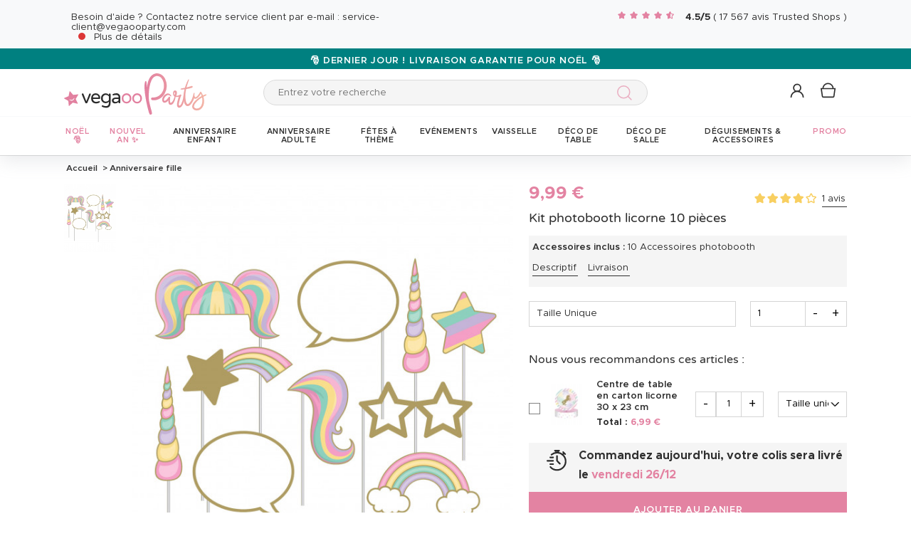

--- FILE ---
content_type: text/html; charset=UTF-8
request_url: https://www.vegaooparty.com/p-310568-kit-photobooth-licorne-10-pi-ces.html
body_size: 59444
content:
<!DOCTYPE html>
<html lang="fr">
    <head data-site_lg="1"
          data-code_iso="FRA"
          data-locale="fr-FR"
          data-is_connected="0"
          data-auth_method=""
    >
        <meta charset="UTF-8;" />
        <meta name="msvalidate.01" content="58BC1B7022D1CB999463A6373C0E01D5" />
        <link rel="shortcut icon" href="/bundles/dgtmain/image/V4/favicon-1.png" />
        <link rel="apple-touch-icon" href="/bundles/dgtmain/image/V4/favicon-1.png"/>
        <meta name="viewport" content="width=device-width, initial-scale=1.0, maximum-scale=5.0" />
                
                <title>Kit photobooth licorne 10 pièces - Vegaooparty</title>
<meta name="description" content="Vaste choix de décoration et d'accessoire pour fêter l'anniversaire de votre fille ! Découvrez nos thèmes et produits tendances au meilleur prix sur VegaooParty">
    <link rel="alternate" hreflang="fr" href="https://www.vegaooparty.com/p-310568-kit-photobooth-licorne-10-pi-ces.html" />
    <link rel="alternate" hreflang="it" href="https://www.vegaooparty.it/p-310568-kit-10-accessori-photobooth-unicorno-arcobaleno.html" />
    <link rel="alternate" hreflang="de" href="https://www.feierwelt.de/p-310568-10-teiliges-einhorn-photobooth-kit.html" />
    <link rel="alternate" hreflang="nl" href="https://www.partyversiering.nl/p-310568-photobooth-set-eenhoorn-10-stuks.html" />
    <link rel="canonical" href="https://www.vegaooparty.com/p-310568-kit-photobooth-licorne-10-pi-ces.html" />
<meta property="og:type" content="website" />
<meta property="og:title" content="Kit photobooth licorne 10 pièces - Vegaooparty" />
    <meta property="og:image" content="https://cdn.vegaooparty.com/images/rep_art/gra/310/5/310568/kit-photobooth-licorne-10-pieces_310568.jpg" />
    <meta property="og:url" content="https://www.vegaooparty.com/p-310568-kit-photobooth-licorne-10-pi-ces.html" />
<meta property="og:description" content="Vaste choix de décoration et d'accessoire pour fêter l'anniversaire de votre fille ! Découvrez nos thèmes et produits tendances au meilleur prix sur VegaooParty" />
<meta name="robots" content="index, follow" />
    <meta name="theme-color" content="#E383A2"/>


                    <script type="application/ld+json">
{
    "@context"          : "https://schema.org",
    "@type"             : "Product",
    "sku"               : "310568",
    "description"       : "
	Ce kit photobooth contient 10 accessoires photobooth licorne.&amp;nbsp;

	&amp;nbsp;

	Ils sont dans les tons de pastel et de dor&amp;eacute;. Il s&amp;#39;agit de vignettes cartonn&amp;eacute;es mont&amp;eacute;es sur des tiges en plastique qui vous permettront de les tenir en main.&amp;nbsp;

	&amp;nbsp;

	Vous trouverez :&amp;nbsp;

	- 2 cornes de licorne

	- 2 bulles de parole &amp;agrave; personnaliser

	- 1 arc-en-ciel

	- 1 fausse perruque multicolore

	- 1 queue de licorne

	- 1 &amp;eacute;toile filante

	- 1 paire de lunettes en forme d&amp;#39;&amp;eacute;toiles

	- 1 &amp;eacute;toile multicolore

	&amp;nbsp;

	Ce lot sera id&amp;eacute;al pour proposer une animation photobooth amusante lors de l&amp;#39;anniversaire licorne&amp;nbsp;de votre fille !&amp;nbsp;
",
    "name"              : "Kit photobooth licorne 10 pièces",
    "mpn"               : "6NMW",
    "image"             : [
                    "https://cdn.vegaooparty.com/images/rep_art/gra/310/5/310568/kit-photobooth-licorne-10-pieces_310568.jpg"            ],
    "releaseDate"       : "2017-09-29",
            "material"          : "Carton, plastique ",
                "aggregateRating"   : {
            "@type"         : "AggregateRating",
            "itemReviewed"   : "Kit photobooth licorne 10 pièces",
            "ratingValue"   : "4",
            "reviewCount"   : "1"
        },
                "offers" : [
                            {
                    "@type"           : "Offer",
                    "sku"             : "274820",                    "availability"    : "https://schema.org/InStock",
                    "price"           : "9.99",
                    "priceCurrency"   : "EUR",
                    "priceValidUntil" : "2025-12-24",
                    "url"             : "https://www.vegaooparty.com/p-310568-kit-photobooth-licorne-10-pi-ces.html"
                }                    ],
            "review": [
                    {
                "@type": "Review",
                "author": {
                    "@type": "Person",
                    "name": "Carimen AHAMADA"
                },
                "reviewRating": {
                    "@type": "Rating",
                    "ratingValue": "4",
                    "worstRating": "1",
                    "bestRating": "5"
                }
            },                    {
                "@type": "Review",
                "author": {
                    "@type": "Person",
                    "name": "Tifenn Bouvet-Choleau"
                },
                "reviewRating": {
                    "@type": "Rating",
                    "ratingValue": "3",
                    "worstRating": "1",
                    "bestRating": "5"
                }
            }            ],
        "brand": {
        "@type": "Brand",
        "name": "vegaooparty.com"
    }
}
</script>

                    
                    

    <link rel="preload" as="image" href="https://cdn.vegaooparty.com/images/rep_art/moy_v5/310/5/310568/kit-photobooth-licorne-10-pieces_310568.jpg" />

                    
    <script>
        var dataLayer = window.dataLayer || [];
    </script>

    
    <!-- Google Tag Manager -->
    <script>
        (function(w,d,s,l,i){w[l]=w[l]||[];w[l].push({'gtm.start':new Date().getTime(),event:'gtm.js'});var f=d.getElementsByTagName(s)[0],j=d.createElement(s),dl=l!='dataLayer'?'&l='+l:'';j.async=true;j.src='//www.googletagmanager.com/gtm.js?id='+i+dl;f.parentNode.insertBefore(j,f);})(window,document,'script','dataLayer','GTM-53M9L2P');
        </script>
    <script>dataLayer.push({
            'event': 'axeptio_init_country',
            'country': "fr"
        })</script>
    <!-- End Google Tag Manager -->

        
                        <script type="text/javascript" >
    var DgtJsRoutes = {
                    'dgt_cms_node_popins-news': '/popin-news'
                    , 'dgt_cms_node_popins-click-and-collect': '/popin-click-and-collect'
                    , 'dgt_product_custom_savetemp': '/product_custom/savetemp'
                    , 'dgt_product_custom_img_preview': '/product_custom/img_preview'
                    , 'dgt_user_client_commandes': '/s/mon-compte/commandes'
                    , 'dgt_user_client_commande': '/s/mon-compte/commande'
                    , 'dgt_user_client_commandesuivi': '/s/mon-compte/commande/suivi'
                    , 'dgt_user_client_login': '/s/mon-compte/login'
                    , 'dgt_user_client_logout': '/s/mon-compte/logout'
                    , 'ajax_registration_validation': '/ajax_registration_validation/{group}/{value}'
                    , 'dgt_user_client_register': '/s/mon-compte/inscription'
                    , 'dgt_user_client_account': '/s/mon-compte'
                    , 'dgt_user_client_codes': '/s/mon-compte/mes-codes'
                    , 'dgt_user_client_validate_first_step_fast_register': '/s/validatefirststepfastregister/{fastRegisterStep}'
                    , 'dgt_user_client_coordonnees': '/s/mon-compte/coordonnees'
                    , 'dgt_user_client_paysue': '/s/mon-compte/paysue'
                    , 'dgt_user_client_email': '/s/mon-compte/email'
                    , 'dgt_user_client_password': '/s/mon-compte/mot-de-passe'
                    , 'dgt_user_client_bancaires': '/s/mon-compte/bancaires'
                    , 'dgt_user_client_newsletter': '/s/mon-compte/newsletter'
                    , 'dgt_user_client_orderreturn': '/s/mon-compte/commande/return'
                    , 'dgt_user_client_commanderetourechange': '/s/mon-compte/commande/retourechange'
                    , 'dgt_user_client_commanderetourconfirmation': '/s/mon-compte/commande/retourconfirmation'
                    , 'dgt_user_client_retourbon': '/s/returnvoucher/{commande}/{retour}/{client}'
                    , 'dgt_user_client_commanderetoursuivi': '/s/mon-compte/commande/retoursuivi'
                    , 'dgt_user_client_commanderetoursuppr': '/s/mon-compte/commande/retoursuppr'
                    , 'dgt_user_client_commanderetourneproduit': '/s/mon-compte/commande/retourne-produit'
                    , 'dgt_user_client_bonretourcoliposte_redirect': '/retour_bon.php'
                    , 'dgt_user_client_bonretourcoliposte': '/s/mon-compte/commande/bon-retour-coliposte/{idCommande}'
                    , 'dgt_user_client_commanderetourlist': '/s/mon-compte/commande/returns'
                    , 'dgt_user_client_process_return_request': '/s/mon-compte/commande/process-returns'
                    , 'dgt_main_main_linkmoncompte': '/s/linkmoncompte'
                    , 'dgt_main_main_checkconnexioncharge': '/s/checkconnexioncharge'
                    , 'dgt_main_main_checkdevisencours': '/s/checkdevisencours'
                    , 'dgt_main_main_index': '/'
                    , 'dgt_main_menugauche': '/s/main/menugauche'
                    , 'get_routes': '/s/get_routes'
                    , 'dgt_cart_step_four': '/cart/5steps/4'
                    , 'dgt_cart_step_four_mobile': '/cart/52steps/4'
                    , 'dgt_cart_step_four_modepaiement': '/cart/getmodepaiement'
                    , 'dgt_cart_step_four_recappanier': '/cart/updaterecappanier'
                    , 'dgt_cart_step_four_valid_payment': '/cart/5steps/valid_payment'
                    , 'dgt_cart_cart_stepper': '/cart/{version}steps/{step}'
                    , 'dgt_cart_cart_supprimer': '/cart/supprimer/{id}'
                    , 'dgt_cart_cart_recalculer': '/cart/recalculer'
                    , 'dgt_cart_cart_update_ligne_panier': '/cart/update_ligne_panier'
                    , 'dgt_cart_cart_formcgv': '/cart/cgv'
                    , 'dgt_cart_cart_codereduction': '/cart/codereduction'
                    , 'dgt_cart_cart_client_info': '/cart/client_info'
                    , 'dgt_cart_cart_carrouselcart': '/cart/carrouselcart'
                    , 'dgt_cart_init_commande': '/cart/initcommande/{type}'
                    , 'dgt_cart_from_commande': '/cart/fromcommande/{orderId}'
                    , 'dgt_cart_line_data': '/cart/cartlinedata'
                    , 'dgt_cart_cart_form_send_trustedshop_email': '/cart/send_trustedshop_email'
                    , 'dgt_cart_client_inscription': '/cart/inscription'
                    , 'dgt_cart_client_checkemail': '/cart/checkemail'
                    , 'dgt_cart_client_modifieradressefacturation': '/cart/modifieradressefacturation'
                    , 'dgt_cart_livraison_formpayslivraison': '/cart/pays'
                    , 'dgt_cart_livraison_formcplivraison': '/cart/formcplivraison'
                    , 'dgt_cart_livraison_formmodelivraison': '/cart/modelivraison'
                    , 'dgt_cart_livraison_formadresselivraison': '/cart/adresselivraison'
                    , 'dgt_cart_livraison_display_adresse_livraison': '/cart/display_adresse_livraison'
                    , 'dgt_cart_livraison_modifieradresselivrpointrelais': '/cart/modifieradresselivrpointrelais'
                    , 'dgt_cart_livraison_ajouteradresse': '/cart/ajouteradresse'
                    , 'dgt_cart_livraison_modifieradresse': '/cart/modifieradresse'
                    , 'dgt_cart_livraison_settypeadresselivraison': '/cart/settypeadresselivraison'
                    , 'dgt_cart_livraison_setpointrelais': '/cart/setpointrelais'
                    , 'dgt_cart_livraison_reset_relais': '/cart/resetrelais'
                    , 'dgt_cart_livraison_listpointrelais': '/cart/listpointrelais'
                    , 'dgt_cart_pickup_locations_postal': '/cart/pickup/locations/postal/{agencies}/{countryCode}/{postalCode}'
                    , 'dgt_cart_pickup_locations_coordinate': '/cart/pickup/locations/coordinates/{agencies}/{countryCode}/{longitude}/{latitude}'
                    , 'dgt_cart_paiement_formmodepaiementsitepays': '/cart/modepaiement'
                    , 'dgt_show_cart': '/cart/'
                    , 'dgt_show_express_button': '/cart/express_button'
                    , 'dgt_cart_express_connect': '/cart/express_connect/{service}-{method}'
                    , 'dgt_cart_paiement_retour_paiement': '/cart/retourpaiement'
                    , 'dgt_cart_postalcode_search': '/cart/postalcodesearch/{cp}/{country}/{formSource}'
                    , 'dgt_devis_start': '/s/devis/start'
                    , 'dgt_devis_display': '/s/devis'
                    , 'dgt_devis_valider': '/s/devis/valider'
                    , 'dgt_devis_setdatelivraisonsouhaitee': '/s/devis/setdatelivraisonsouhaitee'
                    , 'dgt_devis_emptycart': '/s/devis/emptycart/{emptyCart}'
                    , 'dgt_payment_payment_formcbinterne': '/paiement/{method}/formcbinterne'
                    , 'dgt_cart_paiement_klarna_init_session': '/paiement/klarna_init_session'
                    , 'dgt_cart_paiement_klarna_get_authorize_data': '/paiement/klarna_authorize_data'
                    , 'dgt_payment_payment_handle_adyen_form_cb_interne': '/paiement/handleadyenformcbinterne'
                    , 'dgt_contact_contact': '/s/contact'
                    , 'dgt_contact_contactform': '/s/contact/form'
                    , 'dgt_contact_contacttheme': '/s/contact/theme'
                    , 'dgt_contact_contactdetail': '/s/contact/detail'
                    , 'dgt_produit_produit_carrousellastvisitedproducts': '/produit/carrousellastvisitedproducts'
                    , 'dgt_produit_produit_grilletaille': '/produit/{idProduit}/grilletaille'
                    , 'dgt_produit_produit_popinalertedispo': '/produit/{idProduit}/{idReference}/popinalertedispo'
                    , 'dgt_produit_popinalertedisporupture': '/produit/{idReference}/popinalertedisporupture'
                    , 'dgt_produit_alertedispo': '/produit/{idProduit}/alertedispo'
                    , 'dgt_listing_multi_filter': '/listing/multifilter'
            };
</script>
    <script src="/bundles/dgtjsrouting/js/dgt_jsrouting.js"></script>

            
    <script type="text/javascript" src="/assets/js/a593b8a-edc5823.js"></script>

    <script type="text/javascript" src="/assets/js/bd2e51b-9577038.js"></script>

    <script type="text/javascript" src="/assets/js/0728941-d7a5aa8.js" defer></script>

    <script >
                        let isFbConnected = false;
        const fbLoginPath = "/s/connect/facebook";

        window.fbAsyncInit = function() {
            // init the FB JS SDK
            FB.init({
                appId      : '544708919057221',                        // App ID from the app dashboard
                status     : true,                                 // Check Facebook Login status
                xfbml      : true,                                 // Look for social plugins on the page
                popin      : true,
                version    : 'v16.0'
            });

            FB.getLoginStatus( function(response) {
                if (response.status === 'connected') {
                    isFbConnected = true;
                } else {
                    if (AUTH.isConnected() && AUTH.authMethod() === 'Facebook') {
                        document.location = "/s/mon-compte/logout";
                    }
                }
            }, true);
        };

        // Load the SDK asynchronously
        (function(d, s, id){
            var js, fjs = d.getElementsByTagName(s)[0];
            if (d.getElementById(id)) {return;}
            js = d.createElement(s); js.id = id;
            js.src = "//connect.facebook.net/fr_FR/all.js";
            fjs.parentNode.insertBefore(js, fjs);
        }(document, 'script', 'facebook-jssdk'));


        function fbLogin() {
            if (isFbConnected) {
                document.location = fbLoginPath;
            } else {
                // not_authorized
                FB.login(function(response) {
                    if (response.authResponse) {
                        document.location = fbLoginPath;
                    }
                }, {scope: 'email'});
            }
        }
    </script>


        
            <script type="text/javascript" src="/assets/js/5e3442c-ed659bf.js" defer></script>
    
            <script data-main="/assets/bundles/dgtmain/js/require/main.js" src="/assets/js/e7e6a10-6cb53ca.js"></script>
<script>
    need.config({
        rootUrl: ""
    });
</script>

                        <link href="/assets/css/6c1969f-d37198b.css" rel="stylesheet">

                                
            <link rel="stylesheet" href="/assets/css/f201997-edc5823.css" />
            <script type="application/ld+json">
    {
        "@context": "https://schema.org",
        "@type": "Organization",
        "name": "vegaooparty.com",
        "url": "https://www.vegaooparty.com/",
        "logo": "https://cdn.vegaooparty.com/public_vgp/images/layout/1/logo.gif",
        "contactPoint": [{
            "@type": "ContactPoint",
            "telephone": "",
            "contactType": "customer support"
        }]
                , "aggregateRating": {
            "@type": "AggregateRating",
            "ratingValue": "4.46",
            "bestRating": "5",
            "reviewCount": "17567"
        }
            }
</script>
    </head>

        
    <body
            data-page-type="produit"          data-tags="ga4" data-trigger="onload" data-event="page_view" data-event-data="{&quot;environnement&quot;:&quot;prod&quot;,&quot;langue&quot;:&quot;fr&quot;,&quot;country&quot;:&quot;FR&quot;,&quot;page_category&quot;:&quot;Product&quot;}"
          class="
                                                                             FRA
                    
                                     page-product "
          data-version="V4"
    >
<span
    id="shipping_data"
    style="display: none"
    data-shipping_date_before_limit="1766541600"
    data-shipping_date_after_limit="1766779200"
    data-hour_limit="17"
    data-tomorrow="1766592345"
    data-locale="fr_FR"
></span>

                    
    <!-- Google Tag Manager (noscript) -->
    <noscript><iframe src="https://www.googletagmanager.com/ns.html?id=GTM-53M9L2P" height="0" width="0" style="display:none;visibility:hidden"></iframe></noscript>
    <!-- End Google Tag Manager -->

        
        <svg style="position: absolute; width: 0; height: 0; overflow: hidden;" version="1.1" xmlns="http://www.w3.org/2000/svg" xmlns:xlink="http://www.w3.org/1999/xlink">
    <defs>
        <symbol id="icon-tiktok-KM" viewBox="0 0 2500 2500">
            <title>Tiktok</title>
            <path d="M2202.38,0H297.62C133.51,0,0,133.51,0,297.62V2202.38C0,2366.49,133.51,2500,297.62,2500H2202.38c164.11,0,297.62-133.51,297.62-297.62V297.62C2500,133.51,2366.49,0,2202.38,0M1964.64,1090.65q-20.48,2-41.07,2.09a445.94,445.94,0,0,1-373.15-201.67V1577.8c0,280.32-227.25,507.56-507.56,507.56S535.3,1858.12,535.3,1577.8s227.24-507.56,507.56-507.56h0c10.59,0,21,1,31.37,1.61V1322c-10.42-1.25-20.66-3.15-31.37-3.15-143.07,0-259,116-259,259s116,259,259,259,269.46-112.73,269.46-255.83l2.5-1166.31h239.29c22.56,214.58,195.58,382.19,410.77,397.92v278" />
        </symbol>
        <symbol id="icon-tiktok-DGT" viewBox="0 0 2500 2500">
            <title>Tiktok</title>
            <path d="M2202.38 0H297.62C133.51 0 0 133.51 0 297.62V2202.38C0 2366.49 133.51 2500 297.62 2500H2202.38c164.11 0 297.62-133.51 297.62-297.62V297.62C2500 133.51 2366.49 0 2202.38 0M1964.64 1090.65q-20.48 2-41.07 2.09a445.94 445.94 0 0 1-373.15-201.67V1577.8c0 280.32-227.25 507.56-507.56 507.56S535.3 1858.12 535.3 1577.8s227.24-507.56 507.56-507.56h0c10.59 0 2  1 31.37 1.61V1322c-10.42-1.25-20.66-3.15-31.37-3.15-143.07 0-259 116-259 259s116 259 259 259 269.46-112.73 269.46-255.83l2.5-1166.31h239.29c22.56 214.58 195.58 382.19 410.77 397.92v278" />
        </symbol>
        <symbol id="icon-pinterest" viewBox="0 0 24 24">
            <title>Pinterest</title>
            <path d="M12 0a12 12 0 0 0-4.37 23.17c-.1-.95-.2-2.4.04-3.44l1.4-5.96s-.35-.72-.35-1.78c0-1.67.96-2.92 2.17-2.92 1.02 0 1.52.77 1.52 1.7 0 1.02-.66 2.56-1 3.99-.28 1.2.6 2.17 1.78 2.17 2.13 0 3.77-2.25 3.77-5.5 0-2.87-2.06-4.88-5.01-4.88a5.2 5.2 0 0 0-5.42 5.2c0 1.04.4 2.14.9 2.74.1.12.1.23.08.35l-.34 1.36c-.05.22-.17.27-.4.16-1.5-.7-2.43-2.89-2.43-4.65 0-3.78 2.75-7.26 7.92-7.26 4.17 0 7.4 2.97 7.4 6.93 0 4.14-2.6 7.46-6.22 7.46-1.22 0-2.36-.63-2.75-1.37l-.75 2.85c-.27 1.04-1 2.35-1.5 3.15A12.03 12.03 0 0 0 24 12 12 12 0 0 0 12 0z" fill-rule="evenodd" clip-rule="evenodd"/>
        </symbol>
        <symbol id="icon-twitter" viewBox="0 0 24 24">
            <title>Twitter</title>
            <path d="M24 4.557c-.883.392-1.832.656-2.828.775 1.017-.609 1.798-1.574 2.165-2.724-.951.564-2.005.974-3.127 1.195-.897-.957-2.178-1.555-3.594-1.555-3.179 0-5.515 2.966-4.797 6.045-4.091-.205-7.719-2.165-10.148-5.144-1.29 2.213-.669 5.108 1.523 6.574-.806-.026-1.566-.247-2.229-.616-.054 2.281 1.581 4.415 3.949 4.89-.693.188-1.452.232-2.224.084.626 1.956 2.444 3.379 4.6 3.419-2.07 1.623-4.678 2.348-7.29 2.04 2.179 1.397 4.768 2.212 7.548 2.212 9.142 0 14.307-7.721 13.995-14.646.962-.695 1.797-1.562 2.457-2.549z"/>
        </symbol>
        <symbol id="icon-youtube" viewBox="0 0 24 24">
            <title>Youtube</title>
            <path d="M19.615 3.184c-3.604-.246-11.631-.245-15.23 0-3.897.266-4.356 2.62-4.385 8.816.029 6.185.484 8.549 4.385 8.816 3.6.245 11.626.246 15.23 0 3.897-.266 4.356-2.62 4.385-8.816-.029-6.185-.484-8.549-4.385-8.816zm-10.615 12.816v-8l8 3.993-8 4.007z"/>
        </symbol>
        <symbol id="icon-facebook" viewBox="0 0 24 24">
            <title>Facebook</title>
            <path d="M22.675 0h-21.35c-.732 0-1.325.593-1.325 1.325v21.351c0 .731.593 1.324 1.325 1.324h11.495v-9.294h-3.128v-3.622h3.128v-2.671c0-3.1 1.893-4.788 4.659-4.788 1.325 0 2.463.099 2.795.143v3.24l-1.918.001c-1.504 0-1.795.715-1.795 1.763v2.313h3.587l-.467 3.622h-3.12v9.293h6.116c.73 0 1.323-.593 1.323-1.325v-21.35c0-.732-.593-1.325-1.325-1.325z"/>
        </symbol>
        <symbol id="icon-instagram" viewBox="0 0 24 24">
            <title>Instagram</title>
            <path d="M12 2.16c3.2 0 3.58.01 4.85.07 3.25.15 4.77 1.7 4.92 4.92.06 1.27.07 1.65.07 4.85 0 3.2-.01 3.58-.07 4.85-.15 3.23-1.66 4.77-4.92 4.92-1.27.06-1.64.07-4.85.07a83 83 0 0 1-4.85-.07c-3.26-.15-4.77-1.7-4.92-4.92A82.98 82.98 0 0 1 2.16 12a84 84 0 0 1 .07-4.85c.15-3.23 1.67-4.77 4.92-4.92A84.4 84.4 0 0 1 12 2.16zM12 0C8.74 0 8.33.01 7.05.07 2.7.27.27 2.7.07 7.05A84.29 84.29 0 0 0 0 12c0 3.26.01 3.67.07 4.95.2 4.36 2.62 6.78 6.98 6.98 1.28.06 1.7.07 4.95.07 3.26 0 3.67-.01 4.95-.07 4.35-.2 6.78-2.62 6.98-6.98.06-1.28.07-1.7.07-4.95 0-3.26-.01-3.67-.07-4.95C23.73 2.7 21.3.27 16.95.07A84.33 84.33 0 0 0 12 0zm0 5.84a6.16 6.16 0 1 0 0 12.32 6.16 6.16 0 0 0 0-12.32zM12 16a4 4 0 1 1 0-8 4 4 0 0 1 0 8zm6.4-11.85a1.44 1.44 0 1 0 0 2.89 1.44 1.44 0 0 0 0-2.89z"/>
        </symbol>
        <symbol id="icon-location" viewBox="0 0 24 24">
            <title>Location</title>
            <path d="M5.000,6.875 C3.964,6.875 3.125,6.036 3.125,5.000 C3.125,3.964 3.964,3.125 5.000,3.125 C6.036,3.125 6.875,3.964 6.875,5.000 C6.875,6.036 6.036,6.875 5.000,6.875 ZM5.000,0.000 C2.376,0.000 -0.000,2.127 -0.000,4.751 C-0.000,7.375 2.168,10.508 5.000,15.000 C7.832,10.508 10.000,7.375 10.000,4.751 C10.000,2.127 7.624,0.000 5.000,0.000 Z"/>
        </symbol>
        <symbol id="icon-cross" viewBox="0 0 24 24">
            <title>Close</title>
            <path d="M24 21.6L21.6 24 12 14.4 2.4 24 0 21.6 9.6 12 0 2.4 2.4 0 12 9.6 21.6 0 24 2.4 14.4 12l9.6 9.6z"/>
        </symbol>
        <symbol id="icon-cross-alternate" viewBox="0 0 24 24">
            <title>Close alternate</title>
            <path d="M23.31,1.69A.92.92,0,0,0,22,.43l-9.71,10.3L1.54.61A.92.92,0,0,0,.25.65a.91.91,0,0,0,0,1.29L11,12.06l-9.47,10a.91.91,0,0,0,1.33,1.25l9.47-10,10.11,9.54a.92.92,0,1,0,1.26-1.34L13.6,12Z" transform="translate(0)" style="fill-rule:evenodd"/>
        </symbol>
        <symbol id="icon-search" viewBox="0 0 22 22">
            <title>Search</title>
            <circle fill="none" stroke="currentColor" stroke-linecap="round" stroke-linejoin="round" stroke-width="1.5" cx="8.87" cy="8.87" r="8.12"/>
            <line fill="none" stroke="currentColor" stroke-linecap="round" stroke-linejoin="round" stroke-width="1.5" x1="19.02" y1="19.02" x2="14.6" y2="14.6"/>
        </symbol>
        <symbol id="icon-arrow" viewBox="0 0 24 24">
            <title>Arrow</title>
            <path d="M24 12l-6.5 6.5-1.1-1.1 4.3-4.3H.1v-1.5h21.3l-5-5 1.1-1.1 5.4 5.4L24 12z"/>
        </symbol>
        <symbol id="icon-heart" viewBox="-1 -1 26 26">
            <title>Heart</title>
            <path stroke-width="2" d="M11.23 20.73c-.2-.13-.55-.39-1.2-.98-1.26-1.2-3.53-3.62-7.69-8.48l-.01-.01-.01-.01a6.46 6.46 0 01-1.69-4.4c0-1.68.6-3.24 1.7-4.41a5.44 5.44 0 018.5.48l.5.67.5-.67c.13-.16.26-.33.42-.48a5.43 5.43 0 018.09 0 6.38 6.38 0 011.7 4.41c0 1.68-.6 3.24-1.7 4.41v.01l-.01.01a126.39 126.39 0 01-7.69 8.47c-.63.59-1 .87-1.18.98h-.23z"/>
        </symbol>
        <symbol id="icon-star" viewBox="-1 -1 24 24">
            <path fill="currentColor" stroke-width="2" stroke-miterlimit="10" d="M9.79.84l2.23,4.52c.09.18.26.3.46.33l4.99.72c.5.07.7.69.34,1.04l-3.61,3.52c-.14.14-.21.34-.17.54l.85,4.97c.09.5-.44.88-.88.64l-4.46-2.35c-.18-.09-.39-.09-.57,0l-4.46,2.35c-.45.23-.97-.14-.88-.64l.85-4.97c.03-.2-.03-.4-.17-.54L.68,7.45c-.36-.35-.16-.96.34-1.04l4.99-.72c.2-.03.37-.15.46-.33L8.7.84c.22-.45.87-.45,1.09,0Z"/>
        </symbol>
        <symbol id="icon-star-empty" viewBox="-1 -1 24 24">
            <path fill="none" stroke-width="2" stroke-miterlimit="10" d="M9.79.84l2.23,4.52c.09.18.26.3.46.33l4.99.72c.5.07.7.69.34,1.04l-3.61,3.52c-.14.14-.21.34-.17.54l.85,4.97c.09.5-.44.88-.88.64l-4.46-2.35c-.18-.09-.39-.09-.57,0l-4.46,2.35c-.45.23-.97-.14-.88-.64l.85-4.97c.03-.2-.03-.4-.17-.54L.68,7.45c-.36-.35-.16-.96.34-1.04l4.99-.72c.2-.03.37-.15.46-.33L8.7.84c.22-.45.87-.45,1.09,0Z"/>
        </symbol>
        <symbol id="icon-star-half" viewBox="-1 -1 24 24">
            <path fill="currentColor" stroke-width="2" d="M9.24,14.7c-.1,0-.19.02-.28.07l-4.46,2.35c-.45.23-.97-.14-.88-.64l.85-4.97c.03-.2-.03-.4-.17-.54L.68,7.45c-.36-.35-.16-.96.34-1.04l4.99-.72c.2-.03.37-.15.46-.33L8.7.84c.11-.23.33-.34.55-.34v14.2Z"/>
            <path fill="none" stroke-width="2" stroke-miterlimit="10"  d="M9.79.84l2.23,4.52c.09.18.26.3.46.33l4.99.72c.5.07.7.69.34,1.04l-3.61,3.52c-.14.14-.21.34-.17.54l.85,4.97c.09.5-.44.88-.88.64l-4.46-2.35c-.18-.09-.39-.09-.57,0l-4.46,2.35c-.45.23-.97-.14-.88-.64l.85-4.97c.03-.2-.03-.4-.17-.54L.68,7.45c-.36-.35-.16-.96.34-1.04l4.99-.72c.2-.03.37-.15.46-.33L8.7.84c.22-.45.87-.45,1.09,0Z"/>
        </symbol>
        <symbol id="icon-grid-size" viewBox="-1 0 40 19">
            <path fill="none" stroke="#2b2b2b" stroke-linecap="round" stroke-linejoin="round" stroke-width="1.4" d="M12.7,3.77c0-.08-.01-.16-.01-.24,0-1.54,1.24-2.78,2.78-2.78s2.78,1.24,2.78,2.78-1.24,2.78-2.78,2.78h-.05v2.14l14.71,7.13c1.14.47.81,2.17-.43,2.17H1.88c-1.24,0-1.57-1.71-.42-2.17l11.03-6.16"/>
        </symbol>
        <symbol id="icon-cart" viewBox="0 0 24 24">
            <path fill="none" stroke-miterlimit="10" stroke-width="1.5" d="M17.97,7.57l-1.36,9.52c-.09.6-.6,1.05-1.21,1.05H3.41c-.61,0-1.13-.41-1.21-1.05L.8,7.57h17.11Z"/>
            <path fill="none" stroke-miterlimit="10" stroke-width="1.5" d="M15.62,7.57s0-.05,0-.08c0-3.51-2.85-6.36-6.36-6.36S2.91,3.98,2.91,7.49c0,.03,0,.05,0,.08"/>
         </symbol>
        <symbol id="icon-credit-card" viewBox="0 0 24 24">
            <path d="M1.66,5H22.35a.83.83,0,0,1,.83.82v.83H.83V5.79A.83.83,0,0,1,1.66,5ZM.83,7.45H23.18V9.1H.83Zm0,2.48v8.28a.83.83,0,0,0,.83.83H22.35a.83.83,0,0,0,.83-.83V9.93ZM0,5.79A1.65,1.65,0,0,1,1.66,4.14H22.35A1.65,1.65,0,0,1,24,5.79V18.21a1.65,1.65,0,0,1-1.65,1.65H1.66A1.65,1.65,0,0,1,0,18.21Zm4.14,8.28h9.93v1.66H4.14Zm-.83,0a.83.83,0,0,1,.83-.83h9.93a.83.83,0,0,1,.83.83v1.66a.83.83,0,0,1-.83.82H4.14a.83.83,0,0,1-.83-.82Z" style="fill-rule:evenodd"/>
        </symbol>
        <symbol id="icon-exchange" viewBox="0 0 24 24">
            <path d="M7,.88A.52.52,0,0,0,6.3.15L1.89,4.56a.52.52,0,0,0,0,.73L6.3,9.7A.52.52,0,1,0,7,9L3.49,5.44H21.74a.52.52,0,1,0,0-1H3.49ZM17.7,14.3A.52.52,0,0,0,17,15l3.54,3.53H2.26a.52.52,0,1,0,0,1H20.51L17,23.12a.52.52,0,0,0,.73.73l4.41-4.41a.52.52,0,0,0,0-.73Z" style="fill-rule:evenodd"/>
        </symbol>
        <symbol id="icon-cheque" viewBox="0 0 24 24">
            <path d="M.11,12.16a.33.33,0,0,1,0-.47L1.2,10.42V6.9a.67.67,0,0,1,.67-.67h3l1-1.09a.33.33,0,0,1,.5.44l-.57.65h.37l.37-.42a.33.33,0,0,1,.47,0,.34.34,0,0,1,0,.45h16.3A.67.67,0,0,1,24,6.9V18.3a.67.67,0,0,1-.67.67H1.87a.67.67,0,0,1-.67-.67V12.85a.33.33,0,0,1-.42,0,.34.34,0,0,1,0-.47l.45-.51v-.42l-.61.7A.35.35,0,0,1,.11,12.16Zm1.76-.06v6.2H23.33V6.9H6.44ZM5.55,6.9,1.87,11.09v-.42L5.18,6.9ZM1.87,9.65,4.29,6.9H1.87Zm2.35,2.62a.34.34,0,0,0,0,.67h8.72a.34.34,0,0,0,0-.67ZM3.89,16a.33.33,0,0,1,.33-.33h11.4a.34.34,0,0,1,0,.67H4.22A.34.34,0,0,1,3.89,16Zm13.74-.33a.34.34,0,0,0,0,.67H21a.34.34,0,1,0,0-.67Z" transform="translate(0)" style="fill-rule:evenodd"/>
        </symbol>
        <symbol id="icon-mandat" viewBox="0 0 24 24">
            <path d="M14.72.91H9.28V3.62h5.44ZM8.38.91v.45H3.85A1.36,1.36,0,0,0,2.49,2.72V22.64A1.36,1.36,0,0,0,3.85,24h16.3a1.36,1.36,0,0,0,1.36-1.36V2.72a1.36,1.36,0,0,0-1.36-1.36H15.62V.91a.9.9,0,0,0-.9-.91H9.28A.9.9,0,0,0,8.38.91ZM3.85,2.26H8.38V3.62a.9.9,0,0,0,.9.91h5.44a.9.9,0,0,0,.9-.91V2.26h4.53a.46.46,0,0,1,.45.46V22.64a.46.46,0,0,1-.45.46H3.85a.46.46,0,0,1-.45-.46V2.72A.46.46,0,0,1,3.85,2.26ZM6.11,8.69a.37.37,0,0,1,.37-.36H17.34a.37.37,0,0,1,.37.36.38.38,0,0,1-.37.37H6.48A.38.38,0,0,1,6.11,8.69Zm0,3.63A.37.37,0,0,1,6.48,12H17.34a.36.36,0,1,1,0,.72H6.48A.37.37,0,0,1,6.11,12.32Zm.37,3.26a.36.36,0,1,0,0,.72H17.34a.36.36,0,1,0,0-.72Zm-.37,4a.37.37,0,0,1,.37-.36H17.34a.37.37,0,0,1,.37.36.38.38,0,0,1-.37.37H6.48A.38.38,0,0,1,6.11,19.56Z" style="fill-rule:evenodd"/>
        </symbol>
        <symbol id="icon-user" viewBox="-1 -1 26 26">
            <g fill="none" stroke-miterlimit="10" stroke-width="2">
              <circle cx="10.34" cy="6.2" r="5.57"/>
              <path d="M20.06 21.48a9.71 9.71 0 00-19.42 0"/>
            </g>
        </symbol>
        <symbol id="icon-arrow-small" viewBox="0 0 24 24">
            <path d="M18.2 12l-1.4 1.5-9.7 10L5.8 22l9.7-10L5.8 2 7.2.5l9.7 10 1.3 1.5z"/>
        </symbol>
        <symbol id="icon-play" viewBox="0 0 24 24">
            <path d="M2.14 24V0l19.72 12L2.14 24zM4.31 3.89v16.22L17.63 12 4.31 3.89z"/>
        </symbol>
        <symbol id="icon-play-full" viewBox="0 0 24 24">
            <path d="M2.77,24V0L21.23,11.43Z"/>
        </symbol>
        <symbol id="icon-download" viewBox="0 0 24 24">
            <path d="M21.21 18.47v3.48H2.79v-3.48H1v5.27h22v-5.27zm-4-7.63l-1.27-1.27-3.04 3.05V0h-1.8v12.62L8.06 9.57l-1.27 1.27L12 16.05z"/>
        </symbol>
        <symbol id="icon-email" viewBox="0 0 24 24">
            <path d="M.3 3.5v16.7h23.4V3.5H.3zm19.2 1.9L12 10.6 4.5 5.4h15zM2.3 18.1V6.4L12 13l9.7-6.6v11.8s-19.4 0-19.4-.1z"/>
        </symbol>
        <symbol id="icon-share" viewBox="0 0 24 24">
            <circle fill="none" stroke="#2b2b2b" stroke-linejoin="round" stroke-linecap="round" stroke-width="1.5" cx="15.75" cy="3.75" r="3"/>
            <circle fill="none" stroke="#2b2b2b" stroke-linejoin="round" stroke-linecap="round" stroke-width="1.5" cx="3.75" cy="10.75" r="3"/>
            <circle fill="none" stroke="#2b2b2b" stroke-linejoin="round" stroke-linecap="round" stroke-width="1.5" cx="15.75" cy="17.75" r="3"/>
            <line fill="none" stroke="#2b2b2b" stroke-linejoin="round" stroke-linecap="round" stroke-width="1.5" x1="6.34" y1="12.26" x2="13.17" y2="16.24"/>
            <line fill="none" stroke="#2b2b2b" stroke-linejoin="round" stroke-linecap="round" stroke-width="1.5" x1="13.16" y1="5.26" x2="6.34" y2="9.24"/>
        </symbol>
        <symbol id="icon-share-thicker" viewBox="0 0 24 24">
            <circle cx="16.95" fill="none" stroke-width="2" cy="19.78" r="2.83"/>
            <circle cx="7.05" fill="none" stroke-width="2" cy="11.3" r="2.83"/>
            <path d="M14.83,5.64,9.88,9.88" fill="none" stroke-width="2"/>
            <circle cx="16.95" fill="none" stroke-width="2" cy="4.22" r="2.83"/>
            <path d="M9.17,13.42l5.66,4.24" fill="none" stroke-width="2"/>
        </symbol>
        <symbol id="icon-checkmark" viewBox="0 0 24 24">
            <path stroke-width="2" d="M.61,12l8.11,8.55L23.4,3.46" style="fill:none;stroke-linecap:round;stroke-linejoin:round"/>
        </symbol>
        <symbol id="icon-checkmark-bold" viewBox="0 0 24 24">
            <path stroke-width="3" d="M.61,12l8.11,8.55L23.4,3.46" style="fill:none;stroke-linecap:round;stroke-linejoin:round"/>
        </symbol>
        <symbol id="icon-checkmark-bold-rounded" viewBox="0 0 55 55">
            <path stroke-width="5" d="M15 27.8485L23.8942 37.697L40 18" style="fill:none;stroke-linecap:round;stroke-linejoin:round"/>
        </symbol>
        <symbol id="icon-attach-file" viewBox="0 0 24 24">
            <path d="M16.8,7.68V19.2a4.8,4.8,0,0,1-9.6,0V3.36a3.36,3.36,0,1,1,6.72,0V19.2a1.92,1.92,0,0,1-3.84,0V3.36a.48.48,0,0,1,.48-.48.49.49,0,0,1,.48.48V19.2a1,1,0,0,0,1.92,0V3.36a2.4,2.4,0,0,0-4.8,0V19.2a3.84,3.84,0,0,0,7.68,0V7.68a.48.48,0,0,1,.48-.48A.49.49,0,0,1,16.8,7.68Z" />
        </symbol>
        <symbol id="icon-crosshair" viewBox="0 0 24 24">
            <path d="M12 23.797C5.495 23.797.203 18.505.203 12S5.495.203 12 .203 23.797 5.495 23.797 12 18.505 23.797 12 23.797zm0-22.594C6.046 1.203 1.203 6.046 1.203 12c0 5.953 4.843 10.797 10.797 10.797 5.953 0 10.797-4.844 10.797-10.797 0-5.954-4.844-10.797-10.797-10.797z"/><path  d="M17.084 11.435h-4.519V6.916h-1.13v4.519H6.916v1.13h4.519v4.519h1.13v-4.519h4.519z"/>
        </symbol>
        <symbol id="icon-house" viewBox="0 0 24 24">
            <title>House</title>
            <path d="M.615.941H0V22.971h14.067v.087h6.822v-.087H24V.941H.615zm20.273 20.8h1.881V5.125H1.231V21.74h12.836V11.437h6.822v10.304zm-1.16 0h-4.502v-9.143h4.502v9.143zM1.231 3.895V2.172h21.538v1.723H1.231zm1.985 7.77H11.676v6.121H3.216v-6.121zm1.198 1.198v3.724h6.063v-3.724H4.414z" fill-rule="evenodd" clip-rule="evenodd"/>
        </symbol>
        <symbol id="icon-double-arrow" viewBox="0 0 24 24">
            <title>Double Arrow</title>
            <path d="M7.029.875A.513.513 0 006.304.15l-4.41 4.41c-.2.2-.2.525 0 .725l4.41 4.41a.513.513 0 00.725-.725L3.494 5.436h18.249a.513.513 0 000-1.026H3.494L7.029.875zm10.667 13.429a.513.513 0 00-.725.725l3.535 3.535H2.256a.513.513 0 000 1.026h18.25l-3.535 3.535a.513.513 0 00.725.725l4.41-4.41a.514.514 0 000-.726l-4.41-4.41z" fill-rule="evenodd" clip-rule="evenodd"/>
        </symbol>
        <symbol id="icon-cardboard" viewBox="0 0 24 24">
            <title>cardboard</title>
            <path d="M8.924 0h-.205L.312 3.969c-.308.107-.308.536-.205.751L2.67 7.937.107 11.155c-.205.215-.103.644.205.751l2.563 1.287v6.329c0 .215.103.429.308.429l8.612 3.969c.103.107.308.107.41 0l8.612-3.969c.205-.107.308-.215.308-.429v-6.329l2.563-1.287c.308-.107.308-.536.205-.751L21.33 7.937l2.563-3.218c.205-.215.103-.644-.205-.751L15.281 0h-.205c-.103 0-.205.107-.308.107L12 3.218 9.334.107C9.232 0 9.027 0 8.924 0zm-.102 1.073l2.461 2.682-7.69 3.54-2.256-2.683 7.485-3.539zm6.459 0l7.485 3.647-2.256 2.681-7.69-3.54 2.461-2.788zm-3.178 3.432l7.485 3.432-7.485 3.432-7.485-3.432 7.485-3.432zm-8.51 4.076l7.69 3.54-2.461 2.682-7.485-3.433 2.256-2.789zm17.019 0l2.256 2.682-7.485 3.647-2.461-2.682 7.69-3.647zm-9.022 4.72v9.439L3.9 19.2v-5.578l4.819 2.36c.205.107.41 0 .513-.107l2.358-2.574zm1.025 0l2.256 2.574c.103.107.41.215.513.107l4.819-2.36V19.2l-7.69 3.54v-9.439h.102z"/>
        </symbol>
        <symbol id="icon-print" viewBox="0 0 24 24">
            <title>Print</title>
            <path d="M4.651 6.72V1.004h13.392V6.72H4.651zm-.126 0a.398.398 0 00-.171-.037v.037h.171zm-.878 0V.913c0-.266.128-.49.276-.638A.913.913 0 014.56 0h13.573c.266 0 .49.128.638.276s.276.372.276.638v5.75a.543.543 0 01.035.057h.901a2.85 2.85 0 012.83 2.83v8.843a2.85 2.85 0 01-2.83 2.83h-.768v1.601c.092.363-.119.674-.231.802a1.2 1.2 0 01-.301.248.922.922 0 01-.447.125H4.663c-.283 0-.564-.097-.774-.308a1.08 1.08 0 01-.308-.774v-1.694h-.564a2.85 2.85 0 01-2.83-2.83V9.55c0-1.613 1.254-2.949 2.852-2.83h.608zm14.897 0v-.036a.393.393 0 00-.171.037h.171zM3.581 15.206v4.882h-.564c-.92 0-1.694-.774-1.694-1.694V9.55c0-1.052.79-1.768 1.647-1.696l.047.002h16.966c.92 0 1.694.774 1.694 1.694v8.843c0 .92-.774 1.694-1.694 1.694h-.768v-4.882c0-.283-.097-.564-.308-.774a1.08 1.08 0 00-.774-.308H4.663c-.283 0-.564.097-.774.308a1.083 1.083 0 00-.308.775zm1.136.054v7.604H18.08V15.26H4.717zm1.69 2.517c0-.286.231-.517.517-.517h8.74a.516.516 0 110 1.034h-8.74a.518.518 0 01-.517-.517zm.517 2.362a.516.516 0 100 1.034h8.74a.516.516 0 100-1.034h-8.74z" fill-rule="evenodd" clip-rule="evenodd"/>
        <symbol id="icon-paypal" viewBox="0 0 24 24">
            <path d="M4.56,0,0,20.6H6.06l1.47-6.84h4.31A8.43,8.43,0,0,0,20.35,7C21.41,2.2,18,0,14.86,0ZM21.41,4.16a6.18,6.18,0,0,1,.45,4.32,8.36,8.36,0,0,1-8.51,6.76H9L7.53,22.08H3.87L3.46,24H9.52L11,17.16H15.3a8.43,8.43,0,0,0,8.51-6.76C24.5,7.2,23.24,5.16,21.41,4.16ZM9.69,4.2h3a2.11,2.11,0,0,1,2,2.84l0,.08,0,.16-.08.12-.08.16-.08.12-.08.12V8l-.09.12-.08.12L14,8.36,14,8.48l-.12.12-.12.12-.09.08-.12.08L13.39,9l-.12.08-.12.12L13,9.28l-.12.08-.16.08-.12.08-.13.08h-.12l-.12,0-.16,0-.12,0-.17,0-.12,0H8.47Z" />
        </symbol>
        <symbol id="icon-amazon-pay" viewBox="0 0 24 24">
            <path d="M0,14.75c.09-.17.2-.19.38-.1.41.22.81.45,1.23.66a22.72,22.72,0,0,0,5,1.84,23.06,23.06,0,0,0,2.48.47,22.16,22.16,0,0,0,3.73.2,20.19,20.19,0,0,0,2-.15A23.44,23.44,0,0,0,21.28,16a.55.55,0,0,1,.36-.05.32.32,0,0,1,.16.55,2.72,2.72,0,0,1-.38.29,14.6,14.6,0,0,1-3.91,1.9,17.81,17.81,0,0,1-3,.7,16.23,16.23,0,0,1-2.09.19H11a18.44,18.44,0,0,1-2-.21,18.15,18.15,0,0,1-3.16-.83A17.54,17.54,0,0,1,.17,15.06,1.24,1.24,0,0,1,0,14.83v-.08ZM6.2,4.43,6,4.45a3.28,3.28,0,0,0-1.5.6l-.28.22s0,0,0-.06,0-.22,0-.32-.12-.27-.3-.27H3.45c-.27,0-.32.06-.32.33v8.42a.2.2,0,0,0,.19.2h.83a.2.2,0,0,0,.2-.2v-3l.09.07a2.72,2.72,0,0,0,2.39.62A2.4,2.4,0,0,0,8.55,9.68,4.09,4.09,0,0,0,9,7.93a4.57,4.57,0,0,0-.32-2A2.33,2.33,0,0,0,6.92,4.49l-.39-.06ZM4.34,6.09A.15.15,0,0,1,4.41,6,2.68,2.68,0,0,1,6.2,5.44a1.43,1.43,0,0,1,1.32,1,3.92,3.92,0,0,1,.19,1.31A3.86,3.86,0,0,1,7.55,9a1.53,1.53,0,0,1-1.67,1.13,2.79,2.79,0,0,1-1.47-.55.15.15,0,0,1-.07-.13c0-.56,0-1.12,0-1.68S4.35,6.65,4.34,6.09Zm8.08-1.66-.11,0a5.49,5.49,0,0,0-1.14.16c-.24.06-.47.15-.7.23a.29.29,0,0,0-.21.3c0,.13,0,.27,0,.4s.08.24.27.19.61-.17.92-.23a4.21,4.21,0,0,1,1.46,0,.92.92,0,0,1,.66.33,1.1,1.1,0,0,1,.21.65c0,.33,0,.66,0,1a.13.13,0,0,1,0,.06h0a6.63,6.63,0,0,0-1.25-.19,3.21,3.21,0,0,0-1.31.15,1.93,1.93,0,0,0-1.16,1,2.13,2.13,0,0,0-.15,1.22,1.65,1.65,0,0,0,.84,1.26,2.26,2.26,0,0,0,1.49.21,3.24,3.24,0,0,0,1.58-.73l.06,0c0,.15.05.29.08.43a.22.22,0,0,0,.21.21h.64a.21.21,0,0,0,.19-.19V6.48a3.12,3.12,0,0,0,0-.52,1.56,1.56,0,0,0-.74-1.2,2.18,2.18,0,0,0-.86-.28l-.42-.05ZM13.8,9.49a.13.13,0,0,1-.06.12,2.87,2.87,0,0,1-1.47.59,1.23,1.23,0,0,1-.66-.07.79.79,0,0,1-.49-.52,1.27,1.27,0,0,1,0-.77.91.91,0,0,1,.64-.62,2.33,2.33,0,0,1,1-.09c.32,0,.65.09,1,.14.06,0,.08,0,.08.1v.57C13.8,9.12,13.79,9.31,13.8,9.49ZM24,14.63a.44.44,0,0,0-.36-.33,3.72,3.72,0,0,0-.82-.16,5.7,5.7,0,0,0-1.54.08,4,4,0,0,0-1.57.62.5.5,0,0,0-.15.14.29.29,0,0,0,0,.16s.09.07.15.07h.08l.92-.1a7.5,7.5,0,0,1,1.34,0,2.3,2.3,0,0,1,.57.11.39.39,0,0,1,.3.41,3.21,3.21,0,0,1-.14.92,16.47,16.47,0,0,1-.62,1.79.56.56,0,0,0,0,.12c0,.11,0,.19.16.16a.35.35,0,0,0,.19-.1A6.26,6.26,0,0,0,23,18a5.38,5.38,0,0,0,1-2.2c0-.15,0-.29.08-.44ZM18.81,9.74c-.5-1.42-1-2.84-1.52-4.25-.07-.23-.16-.45-.24-.67a.26.26,0,0,0-.25-.19h-.9c-.1,0-.15.08-.13.18a.85.85,0,0,0,.08.24c.76,1.93,1.54,3.86,2.32,5.78a.53.53,0,0,1,0,.46c-.13.29-.23.6-.36.89a.93.93,0,0,1-.6.53,1.74,1.74,0,0,1-.6,0l-.3,0c-.13,0-.2.05-.2.19a2.54,2.54,0,0,0,0,.39.31.31,0,0,0,.29.36,5,5,0,0,0,.66.08,1.65,1.65,0,0,0,1.55-.85,5.56,5.56,0,0,0,.37-.73c.93-2.38,1.84-4.75,2.77-7.13a1.41,1.41,0,0,0,.06-.22c0-.11,0-.17-.15-.17h-.78a.3.3,0,0,0-.3.21L20.52,5c-.46,1.32-.91,2.64-1.37,4-.1.28-.2.57-.3.88A.51.51,0,0,0,18.81,9.74Z"/>
        </symbol>
        <symbol id="icon-facebook-f" viewBox="0 0 24 24">
            <path d="M14.24,24V13.07h4.47l.65-4.26H14.24V6.14c0-1.2.48-2.12,2.55-2.12H19.5V.15c-.63,0-2.23-.14-4-.14C12.12-.18,9.17,2,9,4.81a4.38,4.38,0,0,0,0,.81V8.81H4.5v4.26H9V24Z" transform="translate(0 0)" style="fill-rule:evenodd"/>
        </symbol>
        <symbol id="icon-google" viewBox="0 0 24 24">
            <path d="M12.24,10.28H23.81a11.3,11.3,0,0,1,.19,2C24,19.13,19.31,24,12.24,24A12.11,12.11,0,0,1,0,12,12.11,12.11,0,0,1,12.24,0a11.86,11.86,0,0,1,8.21,3.14L17.12,6.27a7,7,0,0,0-4.88-1.85,7.58,7.58,0,1,0,0,15.16c4.85,0,6.67-3.42,7-5.18h-7Z"/>
        </symbol>
        <symbol id="icon-safe" viewBox="0 0 24 24">
            <path d="M12,1.12A4.56,4.56,0,0,0,7.43,5.69V7h9.14V5.69a4.72,4.72,0,0,0-1.3-3.27A4.7,4.7,0,0,0,12,1.12ZM6.32,5.69A5.68,5.68,0,0,1,12,0a5.83,5.83,0,0,1,4,1.61l0,0,0,0a5.83,5.83,0,0,1,1.61,4V7h1.09a2.81,2.81,0,0,1,2.84,2.84V21.16A2.82,2.82,0,0,1,18.77,24H5.22a2.83,2.83,0,0,1-2.84-2.84V9.81A2.82,2.82,0,0,1,5.22,7h1.1Zm.55,2.38h11.9a1.72,1.72,0,0,1,1.74,1.74V21.16a1.71,1.71,0,0,1-1.74,1.73H5.22a1.71,1.71,0,0,1-1.73-1.73V9.81A1.71,1.71,0,0,1,5.22,8.07ZM12,11.82A2.39,2.39,0,0,0,9.61,14.2a2.42,2.42,0,0,0,.74,1.71v2.32a1.65,1.65,0,1,0,3.3,0V15.91a2.26,2.26,0,0,0,.73-1.71A2.39,2.39,0,0,0,12,11.82ZM10.72,14.2a1.28,1.28,0,0,1,2.56,0,1.22,1.22,0,0,1-.53,1l-.21.17v2.83a.55.55,0,0,1-1.09,0V15.4l-.21-.17A1.37,1.37,0,0,1,10.72,14.2Z" transform="translate(0 -0.01)" style="fill-rule:evenodd"/>
        </symbol>
        <symbol id="icon-safe" viewBox="0 0 24 24">
            <path d="M12,1.12A4.56,4.56,0,0,0,7.43,5.69V7h9.14V5.69a4.72,4.72,0,0,0-1.3-3.27A4.7,4.7,0,0,0,12,1.12ZM6.32,5.69A5.68,5.68,0,0,1,12,0a5.83,5.83,0,0,1,4,1.61l0,0,0,0a5.83,5.83,0,0,1,1.61,4V7h1.09a2.81,2.81,0,0,1,2.84,2.84V21.16A2.82,2.82,0,0,1,18.77,24H5.22a2.83,2.83,0,0,1-2.84-2.84V9.81A2.82,2.82,0,0,1,5.22,7h1.1Zm.55,2.38h11.9a1.72,1.72,0,0,1,1.74,1.74V21.16a1.71,1.71,0,0,1-1.74,1.73H5.22a1.71,1.71,0,0,1-1.73-1.73V9.81A1.71,1.71,0,0,1,5.22,8.07ZM12,11.82A2.39,2.39,0,0,0,9.61,14.2a2.42,2.42,0,0,0,.74,1.71v2.32a1.65,1.65,0,1,0,3.3,0V15.91a2.26,2.26,0,0,0,.73-1.71A2.39,2.39,0,0,0,12,11.82ZM10.72,14.2a1.28,1.28,0,0,1,2.56,0,1.22,1.22,0,0,1-.53,1l-.21.17v2.83a.55.55,0,0,1-1.09,0V15.4l-.21-.17A1.37,1.37,0,0,1,10.72,14.2Z" transform="translate(0 -0.01)" style="fill-rule:evenodd"/>
        </symbol>
        <symbol id="icon-stick" viewBox="0 0 24 24">
            <path d="M15.05,4.71,15,1.54l-2.57,2a.53.53,0,0,1-.47.08L9,2.74l1.16,3a.51.51,0,0,1-.06.48L8.21,8.84l3.24-.16a.51.51,0,0,1,.43.2l1.91,2.52.77-3.05A.49.49,0,0,1,14.88,8l3-1.09L15.28,5.12A.51.51,0,0,1,15.05,4.71Z" transform="translate(0 0)" style="fill:none"/><path d="M19.32,6.62l-3.25-2.2L16,.5a.5.5,0,0,0-.29-.45.53.53,0,0,0-.54.06L12,2.6,8.26,1.45a.52.52,0,0,0-.53.14.51.51,0,0,0-.1.53L9.07,5.85,6.77,9.1a.52.52,0,0,0,0,.54.51.51,0,0,0,.47.27l4-.2,2.39,3.16a.52.52,0,0,0,.91-.18l1-3.83,3.73-1.33a.51.51,0,0,0,.33-.42A.51.51,0,0,0,19.32,6.62ZM14.88,8a.49.49,0,0,0-.32.35l-.77,3.05L11.88,8.88a.51.51,0,0,0-.43-.2l-3.24.16,1.85-2.62a.51.51,0,0,0,.06-.48L9,2.74l3,.91a.53.53,0,0,0,.47-.08l2.57-2,.07,3.17a.51.51,0,0,0,.23.41l2.64,1.79Z" transform="translate(0 0)" />
            <path d="M10.88,10.77a.51.51,0,0,0-.68.25L4.48,23.27a.51.51,0,0,0,.92.44l5.72-12.26A.51.51,0,0,0,10.88,10.77Z" transform="translate(0 0)" />
        </symbol>
        <symbol id="icon-etiquette" viewBox="0 0 27 27">
            <path fill="none" stroke-width="1" d="M16.16.66h0c-.96.03-1.88.43-2.56 1.11h0L1.88 13.56s0 0 0 0L16.16.66zm0 0L20.98.5s0 0 0 0a3.77 3.77 0 012.8 1.11L16.16.66zm-3 24.24h0l11.72-11.78c.6-.6.95-1.41.97-2.27L26.01 6h0a3.36 3.36 0 00-.97-2.46h0l-1.58-1.6h0A3.33 3.33 0 0021 .97h0l-4.83.15s0 0 0 0c-.85.03-1.65.38-2.25.99L2.2 13.89h0a1.66 1.66 0 000 2.33h0l8.63 8.68h0a1.64 1.64 0 002.33 0zm8.23-16.28h0a2.13 2.13 0 000-3h0a2.11 2.11 0 00-3.62 1.5 2.13 2.13 0 001.31 1.96 2.1 2.1 0 002.31-.46zM17.37 6.6a2.6 2.6 0 012.52-2.08 2.57 2.57 0 012.52 2.08 2.6 2.6 0 01-1.09 2.66 2.56 2.56 0 01-3.8-1.16c-.2-.48-.25-1-.15-1.5z"/>
        </symbol>
        <symbol id="icon-etiquette" viewBox="0 0 27 27">
            <path fill="none" stroke-width="1" d="M16.16.66h0c-.96.03-1.88.43-2.56 1.11h0L1.88 13.56s0 0 0 0L16.16.66zm0 0L20.98.5s0 0 0 0a3.77 3.77 0 012.8 1.11L16.16.66zm-3 24.24h0l11.72-11.78c.6-.6.95-1.41.97-2.27L26.01 6h0a3.36 3.36 0 00-.97-2.46h0l-1.58-1.6h0A3.33 3.33 0 0021 .97h0l-4.83.15s0 0 0 0c-.85.03-1.65.38-2.25.99L2.2 13.89h0a1.66 1.66 0 000 2.33h0l8.63 8.68h0a1.64 1.64 0 002.33 0zm8.23-16.28h0a2.13 2.13 0 000-3h0a2.11 2.11 0 00-3.62 1.5 2.13 2.13 0 001.31 1.96 2.1 2.1 0 002.31-.46zM17.37 6.6a2.6 2.6 0 012.52-2.08 2.57 2.57 0 012.52 2.08 2.6 2.6 0 01-1.09 2.66 2.56 2.56 0 01-3.8-1.16c-.2-.48-.25-1-.15-1.5z"/>
        </symbol>
        <symbol id="icon-van" viewBox="0 0 36 23">
            <path d="M35.64 12.55l-.04-.08-5-7.2a2.84 2.84 0 00-2.34-1.21h-4.5V2.7c0-1.5-1.26-2.71-2.8-2.71H3.35a2.76 2.76 0 00-2.8 2.7v15.55c0 1.13.94 2.04 2.1 2.04h1.48a3.5 3.5 0 003.45 2.7 3.5 3.5 0 003.44-2.7h14.92a3.5 3.5 0 003.44 2.7 3.5 3.5 0 003.45-2.7h.77c1.17 0 2.11-.91 2.11-2.03v-5.41a.65.65 0 00-.05-.24l-.03-.06zM28.26 5.4c.47 0 .91.23 1.17.6l4.27 6.16h-9.94V5.41h4.5zm-26.3-2.7c0-.75.63-1.36 1.4-1.36h17.6c.77 0 1.4.6 1.4 1.35v9.47H1.96V2.71zm0 15.55v-4.74h20.4v5.41H11.03a3.5 3.5 0 00-3.44-2.7 3.5 3.5 0 00-3.45 2.7H2.66a.7.7 0 01-.7-.67zm5.63 3.38a2.07 2.07 0 01-2.11-2.03c0-1.12.94-2.03 2.1-2.03 1.17 0 2.12.91 2.12 2.03 0 1.12-.95 2.03-2.11 2.03zm21.8 0a2.07 2.07 0 01-2.1-2.03c0-1.12.94-2.03 2.1-2.03 1.16 0 2.11.91 2.11 2.03 0 1.12-.95 2.03-2.1 2.03zm4.22-2.7h-.77a3.5 3.5 0 00-3.45-2.71 3.5 3.5 0 00-3.44 2.7h-2.19v-5.4h10.56v4.73a.7.7 0 01-.7.67z"/>
        </symbol>
        <symbol id="icon-smile" viewBox="0 0 26 25">
            <path d="M12.89 0a12.5 12.5 0 10.01 25.02A12.5 12.5 0 0012.9 0zm0 1.11a11.38 11.38 0 11.01 22.76 11.38 11.38 0 01-.01-22.76zM8.17 7.22a1.67 1.67 0 100 3.34 1.67 1.67 0 000-3.34zm9.44 0a1.67 1.67 0 100 3.34 1.67 1.67 0 000-3.34zm1.38 8.01a.57.57 0 00-.45.3 6.8 6.8 0 01-5.65 3.08 6.8 6.8 0 01-5.65-3.09.57.57 0 00-.52-.25c-.39.04-.62.55-.4.87a7.92 7.92 0 006.57 3.58 7.92 7.92 0 006.57-3.58c.26-.5-.03-.89-.47-.9z"/>
        </symbol>
        <symbol id="icon-phone" viewBox="0 0 25 25">
            <path fill="none" stroke-width="1" d="M1.44 3.02h0l.24-.25.02-.02.01-.02c.17-.2.36-.44.55-.64C3.13 1.2 3.92.5 5 .5c.92 0 1.85.5 2.86 1.8C9.2 4.03 9.53 5.15 9.43 6c-.1.87-.66 1.59-1.5 2.48l-.18.18-.14.14V9c0 .26.13.68.57 1.38.46.72 1.29 1.79 2.8 3.35a20.81 20.81 0 003.12 2.78c.7.48 1.13.61 1.4.64l.24.03.17-.18.2-.21c.85-.88 1.54-1.56 2.63-1.56.85 0 2 .52 3.31 1.63 1.13 1 1.62 1.89 1.75 2.78v.02h0c.06 1.45-1.04 2.5-1.97 3.35v.01l-.02.02-.4.38-.04.04-.03.03c-.46.57-1.16.89-2.25.89-2.5 0-6.97-1.72-11.85-6.75A27.1 27.1 0 011.4 8.9C.91 7.48.68 6.23.71 5.21c.01-1.02.28-1.74.73-2.19z"/>
        </symbol>
        <symbol id="icon-quick-add-to-cart" viewBox="0 0 25 25" fill="none">
            <rect fill="currentColor" stroke-width="0" width="25.51" height="25.51"/>
            <path fill="none" stroke="#fff" stroke-miterlimit="10" stroke-width="1.5" d="M13.76,21.08h-7.36c-.63,0-1.17-.47-1.25-1.09l-1.38-9.84h17.68l-.54,3.79"/>
            <path fill="none" stroke="#fff" stroke-miterlimit="10" stroke-width="1.5" d="M19.03,10.16s0-.06,0-.08c0-3.63-2.94-6.57-6.57-6.57s-6.57,2.94-6.57,6.57c0,.03,0,.06,0,.08"/>
            <line fill="none" stroke="#fff" stroke-miterlimit="10" stroke-width="1.5" x1="15.55" y1="18.92" x2="21.74" y2="18.92"/>
            <line fill="none" stroke="#fff" stroke-miterlimit="10" stroke-width="1.5" x1="18.65" y1="15.83" x2="18.65" y2="22.01"/>
        </symbol>
        <symbol id="icon-product-added-to-cart" viewBox="0 0 25 25">
            <rect stroke-width="0" fill="none" width="25.51" height="25.51"/>
            <path fill="none" stroke="#69CB67" stroke-miterlimit="10" stroke-width="1.5" d="M13.76,21.08h-7.9c-.63,0-1.17-.47-1.25-1.09l-1.38-9.84h17.68l-.52,3.61"/>
            <path fill="none" stroke="#69CB67" stroke-miterlimit="10" stroke-width="1.5" d="M18.49,10.16s0-.06,0-.08c0-3.63-2.94-6.57-6.57-6.57s-6.57,2.94-6.57,6.57c0,.03,0,.06,0,.08"/>
            <polyline fill="none" stroke="#69CB67" stroke-miterlimit="10" stroke-width="1.5" points="15.13 18.09 17.66 20.61 22.28 15.99"/>
        </symbol>
        <symbol id="icon-chrono" viewBox="0 0 24 24">
            <path fill="none" stroke-linecap="round" stroke="#2b2b2b" stroke-width="1.5" stroke-linejoin="round" d="M4.71,4.59c1.44-1.19,3.29-1.91,5.31-1.91,4.61,0,8.35,3.74,8.35,8.35s-3.74,8.35-8.35,8.35c-2.54,0-4.81-1.13-6.34-2.92"/>
            <line fill="none" stroke-linecap="round" stroke="#2b2b2b" stroke-width="1.5" stroke-miterlimit="10" x1=".75" y1="10.52" x2="6.29" y2="10.52"/>
            <line fill="none" stroke-linecap="round" stroke="#2b2b2b" stroke-width="1.5" stroke-miterlimit="10" x1="3.52" y1="7.23" x2="6.29" y2="7.23"/>
            <line fill="none" stroke-linecap="round" stroke="#2b2b2b" stroke-width="1.5" stroke-miterlimit="10" x1="3.52" y1="13.72" x2="6.29" y2="13.72"/>
            <polyline fill="none" stroke-linecap="round" stroke="#2b2b2b" stroke-width="1.5" stroke-linejoin="round" points="12.79 13.29 10.02 10.49 10.02 5.87"/>
            <line fill="none" stroke-linecap="round" stroke="#2b2b2b" stroke-width="1.5" stroke-miterlimit="10" x1="16.42" y1="3.57" x2="15.35" y2="4.64"/>
            <line fill="none" stroke-linecap="round" stroke="#2b2b2b" stroke-width="1.5" stroke-miterlimit="10" x1="9.07" y1=".98" x2="9.07" y2="2.68"/>
            <line fill="none" stroke-linecap="round" stroke="#2b2b2b" stroke-width="1.5" stroke-miterlimit="10" x1="11" y1=".98" x2="11" y2="2.68"/>
            <line fill="none" stroke-linecap="round" stroke="#2b2b2b" stroke-width="1.5" stroke-miterlimit="10" x1="7.99" y1=".75" x2="12.06" y2=".75"/>
            <line fill="none" stroke-linecap="round" stroke="#2b2b2b" stroke-width="1.5" stroke-miterlimit="10" x1="15.94" y1="2.09" x2="17.9" y2="4.05"/>
        </symbol>
        <symbol id="icon-chrono-white" viewBox="0 0 24 24">
            <path fill="none" stroke-linecap="round" stroke="#fff" stroke-width="1.5" stroke-linejoin="round" d="M4.71,4.59c1.44-1.19,3.29-1.91,5.31-1.91,4.61,0,8.35,3.74,8.35,8.35s-3.74,8.35-8.35,8.35c-2.54,0-4.81-1.13-6.34-2.92"/>
            <line fill="none" stroke-linecap="round" stroke="#fff" stroke-width="1.5" stroke-miterlimit="10" x1=".75" y1="10.52" x2="6.29" y2="10.52" />
            <line fill="none" stroke-linecap="round" stroke="#fff" stroke-width="1.5" stroke-miterlimit="10" x1="3.52" y1="7.23" x2="6.29" y2="7.23"/>
            <line fill="none" stroke-linecap="round" stroke="#fff" stroke-width="1.5" stroke-miterlimit="10" x1="3.52" y1="13.72" x2="6.29" y2="13.72"/>
            <polyline fill="none" stroke-linecap="round" stroke="#fff" stroke-width="1.5" stroke-linejoin="round" points="12.79 13.29 10.02 10.49 10.02 5.87"/>
            <line fill="none" stroke-linecap="round" stroke="#fff" stroke-width="1.5" stroke-miterlimit="10" x1="16.42" y1="3.57" x2="15.35" y2="4.64"/>
            <line fill="none" stroke-linecap="round" stroke="#fff" stroke-width="1.5" stroke-miterlimit="10" x1="9.07" y1=".98" x2="9.07" y2="2.68"/>
            <line fill="none" stroke-linecap="round" stroke="#fff" stroke-width="1.5" stroke-miterlimit="10" x1="11" y1=".98" x2="11" y2="2.68"/>
            <line fill="none" stroke-linecap="round" stroke="#fff" stroke-width="1.5" stroke-miterlimit="10" x1="7.99" y1=".75" x2="12.06" y2=".75"/>
            <line fill="none" stroke-linecap="round" stroke="#fff" stroke-width="1.5" stroke-miterlimit="10" x1="15.94" y1="2.09" x2="17.9" y2="4.05"/>
        </symbol>
        <symbol id="icon-burger" viewBox="0 0 23.37 16.25">
            <title>Burger</title>
            <path fill="none" stroke="#2b2b2b" stroke-linecap="round" stroke-linejoin="round" stroke-width="2" d="M1,-1h21.37M1,8.12h21.37M1,17.25h21.37"/>
        </symbol>
        <symbol id="icon-video" viewBox="0 0 25 33">
            <path stroke="#2b2b2b" stroke-width="1" stroke-linecap="round" stroke-linejoin="round" fill="none" d="M12.76,20.52c4.7,0,8.5-3.81,8.5-8.5S17.45,3.52,12.76,3.52,4.25,7.32,4.25,12.02s3.81,8.5,8.5,8.5ZM10.37,14.5v-4.87c0-.15.04-.29.09-.43.02-.04.04-.08.06-.13.03-.05.04-.1.07-.15.02-.03.05-.05.08-.07.05-.07.11-.12.18-.17.06-.05.12-.09.19-.13.07-.04.14-.06.21-.08.08-.02.16-.04.25-.05.04,0,.07-.02.1-.02.06,0,.11.02.16.03.05,0,.09,0,.14.02.14.04.28.09.4.18l3.49,2.44h0c.12.08.22.19.31.31,0,0,0,.02.01.03.05.08.08.17.11.26.02.06.06.12.07.19.02.08,0,.16,0,.24,0,.08.01.16,0,.24-.01.07-.05.13-.07.19-.03.09-.06.18-.11.26,0,0,0,.02-.01.03-.08.12-.19.22-.31.31h0s-3.49,2.44-3.49,2.44c-.12.09-.26.14-.41.18-.05.01-.09.01-.13.02-.06,0-.11.03-.17.03-.04,0-.07-.02-.11-.02-.08,0-.16-.02-.24-.05-.08-.02-.15-.05-.22-.09-.07-.03-.13-.08-.19-.13-.07-.05-.13-.11-.19-.18-.02-.03-.05-.04-.07-.07-.03-.05-.05-.1-.07-.15-.02-.04-.05-.08-.06-.13-.05-.14-.09-.28-.09-.43,0,0,0,0,0,0h0Z"/>
            <polygon stroke-width="0" fill="#2b2b2b" points="4.59 28.42 3.28 25.19 2.18 25.19 4.04 29.77 5.14 29.77 7.01 25.19 5.9 25.19 4.59 28.42"/>
            <rect stroke-width="0" fill="#2b2b2b" x="7.65" y="25.19" width=".98" height="4.58"/>
            <path stroke-width="0" fill="#2b2b2b" d="M12.57,25.49c-.4-.2-.85-.29-1.36-.29h-1.64v4.58h1.64c.51,0,.96-.1,1.36-.29s.71-.47.94-.82c.22-.35.34-.74.34-1.18s-.11-.83-.34-1.18c-.22-.35-.54-.62-.94-.81ZM12.65,28.2c-.13.21-.3.38-.53.5-.23.12-.48.18-.77.18h-.79v-2.79h.79c.29,0,.55.06.77.18s.4.28.53.5c.13.21.19.45.19.72s-.06.51-.19.72Z"/>
            <polygon stroke-width="0" fill="#2b2b2b" points="14.56 29.77 18.08 29.77 18.08 28.88 15.55 28.88 15.55 27.88 17.84 27.88 17.84 26.99 15.55 26.99 15.55 26.08 18.08 26.08 18.08 25.19 14.56 25.19 14.56 29.77"/>
            <path stroke-width="0" fill="#2b2b2b" d="M23.21,26.3c-.22-.36-.52-.65-.89-.87s-.78-.32-1.21-.32-.83.11-1.21.32-.67.5-.89.87c-.22.36-.33.75-.33,1.18s.11.81.33,1.18c.22.36.52.65.89.87s.77.32,1.21.32.83-.11,1.21-.32.67-.5.89-.87c.22-.36.33-.76.33-1.18s-.11-.81-.33-1.18ZM22.34,28.21c-.13.23-.3.41-.52.54-.22.14-.45.2-.71.2s-.48-.07-.7-.2c-.22-.14-.39-.32-.52-.54-.13-.23-.19-.47-.19-.73s.06-.5.19-.73.3-.41.52-.54c.22-.14.45-.2.7-.2s.49.07.71.2c.22.14.39.32.52.54.13.22.19.47.19.73s-.06.51-.19.73Z"/>
        </symbol>
        <symbol id="icon-slider" fill="none" stroke-width="1.5" viewBox="-1 -1 15 15">
            <path stroke="#2F2F2F" stroke-linecap="round" stroke-linejoin="round" d="M12 6.5L6.5 12 1 6.5"/>
        </symbol>
        <symbol id="icon-sort" viewBox="0 0 378.5 379.38">
            <g>
                <path fill="#2b2b2b" stroke-width="0" d="M378.02,115.31c1.17-4,.22-7.34-3.18-11.17-21.27-23.92-42.84-48.3-63.7-71.87-7.58-8.56-15.15-17.12-22.73-25.69C284.56,2.23,281.2.02,278.43,0c-2.78-.03-6.19,2.16-10.13,6.48-29.89,33.29-60.06,66.38-89.79,99.79-3.12,4.31-2.38,11.08,1.55,14.22,4.82,3.85,10.74,3.42,14.72-1.07,21.18-23.91,42.57-48.05,63.82-71.93l8.34-10.02c0,95.92,0,192.87,0,288.69-.11,4.95-.03,9.74,4.32,12.87,2.41,1.81,5.43,2.52,8.29,1.96,3.67-.72,8.55-2.73,8.55-11.77.01-95.47,0-196.48,0-292.29l9.08,10.47c1.08,1.42,3.2,4.35,4.21,5.67,17.47,19.78,35.05,39.46,52.49,59.26,2.36,2.74,4.59,5.33,7.04,7.5,6.03,5.58,14.89,3.44,17.09-4.54Z"/>
                <path fill="#2b2b2b" stroke-width="0" d="M.48,264.08c-1.18,4-.22,7.34,3.18,11.17,21.36,24.03,43.02,48.5,63.97,72.17,7.49,8.46,14.98,16.92,22.47,25.38,3.85,4.35,7.2,6.56,9.98,6.58,2.79.09,6.55-2.46,10.36-6.72,29.17-32.37,58.45-64.86,87.6-97.22,4.87-4.33,5.35-12.46.41-16.55-4.83-3.85-10.74-3.42-14.72,1.07-21.18,23.92-42.56,48.05-63.82,71.93l-8.34,9.02c0-95.42,0-192.41,0-287.69.11-4.95.04-9.73-4.32-12.87-2.41-1.81-5.43-2.52-8.29-1.96-3.67.72-8.55,2.73-8.56,11.77-.01,94.96,0,195.97,0,291.29l-9.07-9.49c-1.1-1.44-3.18-4.33-4.21-5.66-17.47-19.78-35.05-39.47-52.5-59.27-4.11-4.55-8.3-10.66-14.67-10.65-4.49.01-8.1,3.05-9.45,7.69Z"/>
            </g>
        </symbol>
        <symbol id="icon-filter" viewBox="0 0 19 15">
            <g>
                <path fill="#2b2b2b" stroke-width="0" d="M13.5,15c-1.8,0-3.2-1.3-3.5-3H.5c-.3,0-.5-.2-.5-.5s.2-.5.5-.5h9.5c.2-1.7,1.7-3,3.5-3s3.2,1.3,3.5,3h1.5c.3,0,.5.2.5.5s-.2.5-.5.5h-1.5c-.2,1.7-1.7,3-3.5,3ZM11,11.5c0,1.4,1.1,2.5,2.5,2.5s2.5-1.1,2.5-2.5-1.1-2.5-2.5-2.5-2.5,1.1-2.5,2.5ZM5.5,7c-1.8,0-3.2-1.3-3.5-3H.5c-.3,0-.5-.2-.5-.5s.2-.5.5-.5h1.5c.2-1.7,1.7-3,3.5-3s3.2,1.3,3.5,3h9.5c.3,0,.5.2.5.5s-.2.5-.5.5h-9.5c-.2,1.7-1.7,3-3.5,3ZM3,3.5c0,1.4,1.1,2.5,2.5,2.5s2.5-1.1,2.5-2.5-1.1-2.5-2.5-2.5-2.5,1.1-2.5,2.5Z"/>
            </g>
        </symbol>²
        <symbol id="icon-filter-active" viewBox="0 0 19 15.24">
            <g>
                <g>
                    <path fill="#2b2b2b" stroke-width="0" d="M13.5,15.24c-1.79,0-3.23-1.28-3.47-3H.5c-.28,0-.5-.22-.5-.5s.22-.5.5-.5h9.53c.24-1.72,1.67-3,3.47-3s3.23,1.28,3.47,3h1.53c.28,0,.5.22.5.5s-.22.5-.5.5h-1.53c-.24,1.72-1.67,3-3.47,3ZM11,11.74c0,1.42,1.08,2.5,2.5,2.5s2.5-1.08,2.5-2.5-1.08-2.5-2.5-2.5-2.5,1.08-2.5,2.5ZM5.5,7.24c-1.79,0-3.23-1.28-3.47-3H.5c-.28,0-.5-.22-.5-.5s.22-.5.5-.5h1.53C2.27,1.52,3.71.24,5.5.24s3.23,1.28,3.47,3h9.53c.28,0,.5.22.5.5s-.22.5-.5.5h-9.53c-.24,1.72-1.67,3-3.47,3ZM3,3.74c0,1.43,1.07,2.5,2.5,2.5s2.5-1.07,2.5-2.5-1.07-2.5-2.5-2.5-2.5,1.07-2.5,2.5Z"/>
                    <circle fill="#f36" stroke-width="0" cx="5.51" cy="3.73" r="3.73"/>
                </g>
            </g>
        </symbol>
        <symbol id="icon-add-to-cart" viewBox="0 0 66.2 45.2">
            <g>
                <g>
                    <g>
                        <rect fill="#fff" stroke-width="0" x="1.1" y="1.1" width="64" height="43" rx="21.5" ry="21.5"/>
                        <path fill="#2b2b2b" stroke-width="0" d="M43.6,45.2h-21C10.1,45.2,0,35,0,22.6S10.1,0,22.6,0h21c12.5,0,22.6,10.1,22.6,22.6s-10.1,22.6-22.6,22.6ZM22.6,2.2C11.3,2.2,2.2,11.3,2.2,22.6s9.2,20.4,20.4,20.4h21c11.3,0,20.4-9.2,20.4-20.4S54.8,2.2,43.6,2.2h-21Z"/>
                    </g>
                    <g>
                        <g>
                            <path fill="#2b2b2b" stroke-width="0" d="M42.2,30.6h-16.6c-1.5,0-2.8-1.1-3-2.6l-1.8-14.6h25.1c.7,0,1.3.3,1.8.8.4.5.6,1.2.4,1.8l-2.9,12.1c-.3,1.4-1.5,2.4-3,2.4ZM23.2,15.5l1.5,12.2c0,.4.4.7.8.7h16.6c.5,0,.8-.3.9-.7l2.9-12.1h-.1s-22.6,0-22.6,0Z"/>
                            <path fill="#2b2b2b" stroke-width="0" d="M22,15.5c-.5,0-1-.4-1.1-.9l-.6-4.4h-2.3c-.6,0-1.1-.5-1.1-1.1s.5-1.1,1.1-1.1h2.7c.8,0,1.5.6,1.6,1.4l.7,4.9c0,.6-.3,1.1-.9,1.2,0,0,0,0-.1,0Z"/>
                        </g>
                        <path fill="#2b2b2b" stroke-width="0" d="M27,38.8c-1.8,0-3.2-1.4-3.2-3.2s1.4-3.2,3.2-3.2,3.2,1.4,3.2,3.2-1.4,3.2-3.2,3.2ZM27,34.5c-.6,0-1.1.5-1.1,1.1s.5,1.1,1.1,1.1,1.1-.5,1.1-1.1-.5-1.1-1.1-1.1Z"/>
                        <path fill="#2b2b2b" stroke-width="0" d="M39.5,38.8c-1.8,0-3.2-1.4-3.2-3.2s1.4-3.2,3.2-3.2,3.2,1.4,3.2,3.2-1.4,3.2-3.2,3.2ZM39.5,34.5c-.6,0-1.1.5-1.1,1.1s.5,1.1,1.1,1.1,1.1-.5,1.1-1.1-.5-1.1-1.1-1.1Z"/>
                        <g>
                            <path fill="#2b2b2b" stroke-width="0" d="M37.8,22.7h-6.4c-.6,0-1.1-.5-1.1-1.1s.5-1.1,1.1-1.1h6.4c.6,0,1.1.5,1.1,1.1s-.5,1.1-1.1,1.1Z"/>
                            <path fill="#2b2b2b" stroke-width="0" d="M34.5,25.9c-.6,0-1.1-.5-1.1-1.1v-6.4c0-.6.5-1.1,1.1-1.1s1.1.5,1.1,1.1v6.4c0,.6-.5,1.1-1.1,1.1Z"/>
                        </g>
                    </g>
                </g>
            </g>
        </symbol>
        <symbol id="icon-add-to-cart-active" viewBox="0 0 114.27 92">
            <g>
                <g>
                    <g>
                        <rect fill="#fff" stroke-width="0" x="1.87" y="15.87" width="110.54" height="74.27" rx="37.13" ry="37.13"/>
                        <path fill="#2b2b2b" stroke-width="0" d="M75.27,92h-36.27C17.5,92,0,74.5,0,53S17.5,14,39,14h36.27c21.5,0,39,17.5,39,39s-17.5,39-39,39ZM39,17.73C19.55,17.73,3.73,33.55,3.73,53s15.82,35.27,35.27,35.27h36.27c19.45,0,35.27-15.82,35.27-35.27s-15.82-35.27-35.27-35.27h-36.27Z"/>
                    </g>
                    <g>
                        <g>
                            <path fill="#2b2b2b" stroke-width="0" d="M72.82,66.78h-28.68c-2.61,0-4.8-1.92-5.1-4.45l-3.12-25.24h43.34c1.21,0,2.32.53,3.07,1.47.73.91,1,2.07.74,3.2l-5.01,20.83c-.45,2.39-2.66,4.19-5.24,4.19ZM40.14,40.82l2.61,21.06c.08.67.68,1.17,1.39,1.17h28.68c.78,0,1.45-.52,1.59-1.24l5.03-20.9-.17-.09h-39.12Z"/>
                            <path fill="#2b2b2b" stroke-width="0" d="M38.03,40.82c-.92,0-1.72-.68-1.85-1.62l-1.02-7.65h-3.93c-1.03,0-1.87-.84-1.87-1.87s.84-1.87,1.87-1.87h4.73c1.41,0,2.61,1.05,2.79,2.45l1.13,8.45c.14,1.02-.58,1.96-1.6,2.1-.08.01-.17.02-.25.02Z"/>
                        </g>
                        <path fill="#2b2b2b" stroke-width="0" d="M46.68,81c-3.07,0-5.57-2.5-5.57-5.58s2.5-5.58,5.57-5.58,5.58,2.5,5.58,5.58-2.5,5.58-5.58,5.58ZM46.68,73.58c-1.02,0-1.84.83-1.84,1.84s.82,1.84,1.84,1.84,1.84-.83,1.84-1.84-.83-1.84-1.84-1.84Z"/>
                        <path fill="#2b2b2b" stroke-width="0" d="M68.31,81c-3.07,0-5.58-2.5-5.58-5.58s2.5-5.58,5.58-5.58,5.57,2.5,5.57,5.58-2.5,5.58-5.57,5.58ZM68.31,73.58c-1.02,0-1.84.83-1.84,1.84s.83,1.84,1.84,1.84,1.84-.83,1.84-1.84-.82-1.84-1.84-1.84Z"/>
                        <g>
                            <path fill="#2b2b2b" stroke-width="0" d="M65.22,53.18h-11.13c-1.03,0-1.87-.84-1.87-1.87s.84-1.87,1.87-1.87h11.13c1.03,0,1.87.84,1.87,1.87s-.84,1.87-1.87,1.87Z"/>
                            <path fill="#2b2b2b" stroke-width="0" d="M59.66,58.75c-1.03,0-1.87-.84-1.87-1.87v-11.13c0-1.03.84-1.87,1.87-1.87s1.87.84,1.87,1.87v11.13c0,1.03-.84,1.87-1.87,1.87Z"/>
                        </g>
                    </g>
                </g>
                <circle fill="crimson" stroke-width="0" cx="92.58" cy="19.5" r="19.5"/>
            </g>
        </symbol>
        <symbol id="icon-pagination-arrow" viewBox="0 0 17 17">
            <path fill="#2b2b2b" stroke-width="0" d="M5.5,15.2c-.2,0-.4,0-.5-.2-.3-.3-.3-.8,0-1.1l5.5-5.5L5,3c-.3-.3-.3-.8,0-1.1s.8-.3,1.1,0l6,6c.3.3.3.8,0,1.1l-6,6c-.1.1-.3.2-.5.2Z"/>
        </symbol>
        <symbol id="icon-pagination-arrow-disabled" viewBox="0 0 17 17">
            <path fill="#2b2b2b33" stroke-width="0" d="M5.5,15.2c-.2,0-.4,0-.5-.2-.3-.3-.3-.8,0-1.1l5.5-5.5L5,3c-.3-.3-.3-.8,0-1.1s.8-.3,1.1,0l6,6c.3.3.3.8,0,1.1l-6,6c-.1.1-.3.2-.5.2Z"/>
        </symbol>

        <symbol id="icon-pagination-double-arrow" viewBox="0 0 14.18 13.52">
            <path fill="#2b2b2b" stroke-width="0" d="M.73,13.52c-.2,0-.4,0-.5-.2-.3-.3-.3-.8,0-1.1l5.5-5.5L.23,1.33C-.08,1.03-.08.53.23.23S1.03-.08,1.33.23l6,6c.3.3.3.8,0,1.1L1.33,13.33c-.1.1-.3.2-.5.2h-.1Z"/>
            <path fill="#2b2b2b" stroke-width="0" d="M7.35,13.52c-.2,0-.4,0-.5-.2-.3-.3-.3-.8,0-1.1l5.5-5.5L6.85,1.33c-.3-.3-.3-.8,0-1.1s.8-.3,1.1,0l6,6c.3.3.3.8,0,1.1l-6,6c-.1.1-.3.2-.5.2h-.1Z"/>
        </symbol>
        <symbol id="icon-pagination-double-arrow-disabled" viewBox="0 0 14.18 13.52">
            <path fill="#2b2b2b33" stroke-width="0" d="M.73,13.52c-.2,0-.4,0-.5-.2-.3-.3-.3-.8,0-1.1l5.5-5.5L.23,1.33C-.08,1.03-.08.53.23.23S1.03-.08,1.33.23l6,6c.3.3.3.8,0,1.1L1.33,13.33c-.1.1-.3.2-.5.2h-.1Z"/>
            <path fill="#2b2b2b33" stroke-width="0" d="M7.35,13.52c-.2,0-.4,0-.5-.2-.3-.3-.3-.8,0-1.1l5.5-5.5L6.85,1.33c-.3-.3-.3-.8,0-1.1s.8-.3,1.1,0l6,6c.3.3.3.8,0,1.1l-6,6c-.1.1-.3.2-.5.2h-.1Z"/>
        </symbol>
    </defs>
</svg>


        
        

                
                


<header class="c-header">
    <!--[if lt IE 10]>
        <div class="headerBandeauPromonavigateurError">
            La version d&#039;internet Explorer que vous utilisez est dépassée. Pour une meilleure expérience, téléchargez un navigateur plus récent!
        </div>
    <![endif]-->

            <div class="u-bg-lightgrey u-none--sm">
    <div class="container-fluid">
        <div class="c-banner row justify-content-between">
            <div class="c-banner__info col u-left u-pad-t-xs">
                <span
    id="bandeauServiceClientInfoBulle"
    class="hidden"
    data-first_am="1766476800"
    data-last_am= ""
    data-first_pm=""
    data-last_pm= "1766505600"
></span>

<div class="u-inline-block u-marg-l-xs">
    
            <span>Besoin d&#039;aide ? Contactez notre service client par e-mail : service-client@vegaooparty.com</span>
</div>

<div id="bandeauServiceClientOuvert" class="c-status c-status--valid u-inline-block u-marg-l-sm u-none">
    <i class="c-status__icon"></i>
    <span class="c-status__label">Ouvert</span>
</div>

<div id="bandeauServiceClientFerme" class="c-status c-status--invalid u-inline-block u-marg-l-sm u-none" >
    <i class="c-status__icon"></i>
    <span class="c-status__label">
        <a href="/s/contact" title="Nous contacter">Plus de détails</a>
    </span>
</div>

            </div>
            <div class="c-banner__ratings col u-right">
                
                    
    <span data-prg="aHR0cHM6Ly93d3cudHJ1c3RlZHNob3BzLmZyL2V2YWx1YXRpb24vaW5mb19YOUYwNzM4RDhGMDAwQTE5MzIxNzEzNEJBQzVDNUNFQTAuaHRtbA==" target="_blank" rel="nofollow noopener noreferrer" title="Trusted Shops">
        <div class="u-inline-block u-marg-r-xs u-marg-t-xxs">
                            <svg class=" icon u-pink"><use xlink:href="#icon-star" x="0" y="0"/></svg>
                            <svg class=" icon u-pink"><use xlink:href="#icon-star" x="0" y="0"/></svg>
                            <svg class=" icon u-pink"><use xlink:href="#icon-star" x="0" y="0"/></svg>
                            <svg class=" icon u-pink"><use xlink:href="#icon-star" x="0" y="0"/></svg>
            
                            <svg class=" icon u-pink"><use xlink:href="#icon-star-half" x="0" y="0"/></svg>
            
                    </div>
        <div class="u-marg-t-xs u-inline-block u-darkgrey3 u-text-md--xs">
            <span class="bandeauServiceClientAvisNoteGros u-bold">
                <span>4.5</span>/<span>5</span>
            </span>
            (
            <span>17 567</span> avis
            <span>
                Trusted Shops
            </span>
            )
        </div>
    </span>




            </div>
        </div>
    </div>
</div>    
            <div id="bannerinfo"
    class="c-banner-rotating u-relative u-white u-center js-rotating-banner
    " data-banner-interval="4000">
                        
            <span data-banner_url="/c-37-detail-livraison.html"
               data-prg="L2MtMzctZGV0YWlsLWxpdnJhaXNvbi5odG1s"
               class="u-cursor-pointer subtitle u-pad-t-xs u-pad-b-xxs u-pad-r-xsm u-pad-l-xsm u-absolute u-block u-transition u-center u-full-width js-rotating-banner-messages u-white active"
            >🎅 Dernier jour ! Livraison garantie pour No&euml;l 🎅</span>
                    
            <span data-banner_url="/c-1-conditions-generales-de-vente.html"
               data-prg="L2MtMS1jb25kaXRpb25zLWdlbmVyYWxlcy1kZS12ZW50ZS5odG1s"
               class="u-cursor-pointer subtitle u-pad-t-xs u-pad-b-xxs u-pad-r-xsm u-pad-l-xsm u-absolute u-block u-transition u-center u-full-width js-rotating-banner-messages u-white "
            >🎁 Livraison EXPRESS &agrave; 6.99&euro; au lieu de 9.99&euro; d&egrave;s 20&euro; d'achat* !</span>
                    
            <span data-banner_url="/c-121-retours.html"
               data-prg="L2MtMTIxLXJldG91cnMuaHRtbA=="
               class="u-cursor-pointer subtitle u-pad-t-xs u-pad-b-xxs u-pad-r-xsm u-pad-l-xsm u-absolute u-block u-transition u-center u-full-width js-rotating-banner-messages u-white "
            >🎉 60 jours pour changer d'avis !</span>
            </div>

    
    <div class="c-header__overlay u-transition js-overlay"></div>
    <div class="c-header__main container-fluid">
        <div class="row align-items-center justify-content-between">
            <div class="col-3 col-md-auto u-inline-block c-header__mobile-only">
                <div data-action="toggle-nav" class="action nav-toggle js-toggle-nav">
                    <svg class="icon icon--xl">
                        <use xlink:href="#icon-burger" x="0" y="0"></use>
                    </svg>
                </div>
            </div>
            <div class="col-6 col-sm-6 col-md-3">
                <div>
                    <a href="/" class="logo" title="Vegaooparty, déguisements et décoration de fête pas cher">
                                                    <img class="lazyload headerImg" data-src="https://cdn.vegaooparty.com/public_vgp/images/layout/1/logo.svg" width="300" height="49" alt="Vegaooparty, déguisements et décoration de fête pas cher" />
                                            </a>
                </div>
            </div>
            <div class="col-12 col-md-6 col-lg-6 u-marg-t-sm--xs order-1 order-md-0 u-marg-t-xxs--xs u-marg-t-xxs--sm">
                    
  <div id="searchBar" class="c-search">
    <div class="c-search__bg u-bg-white u-full-width u-full-height u-none">
      <div class="u-absolute u-absolute-left u-marg-t-xsm u-marg-l-xsm u-cursor-pointer u-absolute-top js-searchbar-close">
        <svg class="icon icon--lg">
          <use xlink:href="#icon-cross" x="0" y="0" />
        </svg>
      </div>
    </div>

    <form
      id="searchForm"
      class="js-form u-relative c-search__form"
      autocomplete="off"
      name="form_recherche"
      method="GET"
      action="javascript:void(0)"
      onsubmit="SEARCH_BAR.verifRechCara('/searchResult2.php', this)"
      data-tags="ga4" data-trigger="onsubmit" data-event="search" data-event-data="{&quot;search_term&quot;:&quot;@document.querySelector(&#039;#query&#039;).value@&quot;}"
    >
      <div class="u-relative">
        <label class="label sr-only" for="query">
          <span>Entrez votre recherche</span>
        </label>
        <div class="control">
          <input
            type="text"
            name="query"
            id="query"
            maxlength="60"
            placeholder="Entrez votre recherche"
            autocomplete="off"
            class="input c-search___query u-text-sm"
                          data-search-url="/search/autocomplete"
                                  />
          <input type="hidden" name="mot" id="mot" maxlength="100" />

          <ul id="suggestsList" class="c-search__suggestions u-pad-sm u-bg-white u-border"></ul>
        </div>
        <button type="submit" class="submit--floating has-hover--opacity u-transition u-pad-xs u-pink">
          <svg class="icon icon--xl"><use xlink:href="#icon-search" x="0" y="0"></use></svg>
          <span class="sr-only">Entrez votre recherche</span>
        </button>
      </div>
    </form>
  </div>

            </div>

            <div class="col-3 col-md-auto col-lg-3">
                <ul class="nav u-right c-header__links u-flex">
                    <li class="links__item u-relative js-trigger-overlay">
                        <div data-prg="L3MvbW9uLWNvbXB0ZQ==" class="link__action u-block c-header__desktop-only"
                           aria-haspopup="true"
                           role="button"
                           title="Mon compte"
                           aria-labelledby="dropdown_user dropdown_user_btn"
                           id="dropdown_user_btn"
                        >
                            <svg class="icon icon--xl"><use xlink:href="#icon-user" x="0" y="0"/></svg>
                        </div>
                        <div class="submenu__wrapper links__submenu u-absolute u-bg-lightgrey headerCompte" aria-labelledby="dropdown_user" id="dropdown_user">
  <ul class="u-pad-sm u-pad-t-xxs u-left" role="menu">
    <li role="menuItem" class="submenu__item submenu__greetings u-uppercase" data-header-compte="liheaderCompteConnecte">
      <span class="c-nav__item submenu__link u-ellipsis">Bonjour <span data-header-compte='headerComptePrenomNom'></span></span>
    </li>
    <li><span class="clear"></span></li>
    <li role="menuItem" class="submenu__item">
      <span data-prg="L3MvbW9uLWNvbXB0ZS9jb21tYW5kZXM="
         class="c-nav__item submenu__link"
         title="Suivre ma commande"
      >
          Suivre ma commande
      </span>
    </li>
    <li role="menuItem" class="submenu__item">
        <span data-prg="L3MvbW9uLWNvbXB0ZS9jb21tYW5kZXM="
         class="c-nav__item submenu__link"
         title="Effectuer un retour"
      >
          Effectuer un retour
      </span>
    </li>

          <li role="menuItem" class="submenu__item">
        <span data-prg="L2MtMjMtZXNwYWNlLWRldmlzLmh0bWw="
           class="c-nav__item submenu__link"
           title="Demander un devis"
        >
            Demander un devis
        </span>
      </li>
        <li role="menuItem" class="submenu__item">
      <a href="/s/contact"
         title="Nous contacter"
         class="c-nav__item submenu__link"
      >
          Nous contacter
      </a>
    </li>
  </ul>
  <div class="submenu__actions u-pad-sm u-center u-border u-border--top u-bg-white">
      <span data-prg="L3MvbW9uLWNvbXB0ZS9sb2dpbg=="
         title="Me connecter"
         data-header-compte="liheaderCompteConnexion"
         class="c-button c-button--ghost c-button--full"
      >
          <span>Me connecter</span>
      </span>
      <span data-prg="L3MvbW9uLWNvbXB0ZS9pbnNjcmlwdGlvbg=="
         class="c-button c-button--primary c-button--full"
         data-header-compte="liheaderCompteCreation"
         title="Créer un compte"
      >
          <span>Créer un compte</span>
      </span>
      <span data-prg="L3MvbW9uLWNvbXB0ZQ=="
         class="c-button c-button--ghost c-button--full"
         data-header-compte="liheaderCompteConnecte"
         data-guest-logout=""
         title="Mon compte"
      >
          <span>Mon compte</span>
      </span>
    <span data-prg="L3MvbW9uLWNvbXB0ZS9sb2dvdXQ="
       class="c-button c-button--primary c-button--full"
       data-header-compte="liheaderCompteDeconnexion"
       data-guest-logout=""
       title="Déconnexion"
    >
        <span>Déconnexion</span>
    </span>
  </div>
</div>
                    </li>
                    <li class="links__item u-relative" data-header="headerPanierPicto" >
                        <div data-prg="aHR0cHM6Ly93d3cudmVnYW9vcGFydHkuY29tL2NhcnQvNXN0ZXBzLzE=" class="link__action link__action--xxs u-block" title="Mon panier">
                            <svg class="icon icon-cart"><use xlink:href="#icon-cart" x="0" y="0"/></svg>
                            <div class="picto-panier c-badge c-badge--micro c-badge--plain u-bg-pink u-absolute empty" data-header-picto-value="nbProduitsPanier"></div>
                            <span class="link__label link-panier-label u-absolute u-block u-nowrap"><span data-header-picto-value="montantProduitsPanier"></span></span>
                        </div>
                    </li>
                </ul>
            </div>
        </div>
    </div>

    
    <div class="c-navigation__close u-none u-block--md js-close u-white u-transition">
        <svg class="icon icon--md">
            <use xlink:href="#icon-cross" x="0" y="0"/>
        </svg>
    </div>

            <nav class="c-navigation u-front">
            <ul class="container-fluid u-static u-block justify-content-between">

                                                                            
                    <li data-menu="1533"
                        class="u-inline-block u-block--md c-nav__item  has-submenu js-trigger-overlay c-nav__item--altlayout">
                                                <a href="/l-1533-noel.html" data-js_url="/l-1533-noel.html" data-js_url_device="desktop" class="c-nav__link level-top u-relative c-nav__item--highlighted" data-tags_engine="" data-ga-tracking="header_main_link" data-ga-tracking-label="Noël  🎅">
                            <span>Noël  🎅</span>
                        </a>
                        
                                                    


                                                
    <div id="navbar-1533" class="showOnLoad u-none navbar js-submenu" data-rub_submenu="1533">
        <div class="container-fluid u-block--md u-flex justify-content-between u-pad-t-xs container-second-level">
            <div class="c-nav__submenu c-expandable">
                <ul class="navlist list u-marg-b-md u-marg-b-0--md js-expandable-list">
                                            <li class="mobileDesign submenu__item submenu__item--all order-lg-1">
                            <a href="/l-1533-noel.html" class="submenu__link link is-active u-pink"
                               data-tags="ga4" data-trigger="onclick" data-event="menu_click">
                                <span>Voir tout noël</span>
                            </a>
                        </li>
                                                            
            
                                                                            <li class="mobileDesign 1533_child_title_1 child_title submenu__item u-left--xs u-left--sm h4 u-black u-pad-b-xs u-pad-t-xsm--xs submenu__link u-uppercase--md u-pad-b-md"
                    data-parent_submenu="309" style="">
                    Nos thèmes
                </li>
                                
                
    <li class="mobileDesign submenu__item u-left--xs u-left--sm u-marg-l-md--md u-none--md"
        data-child_submenu=309
    >
                    <a href="/r-1533-decoration-noel/r-4195-noel-traditionnel.html"
                   class="u-black submenu__link"
           title="Noël traditionnel"
           data-tags="ga4" data-trigger="onclick" data-event="menu_click"
        >
                        <span  >Noël traditionnel</span>

                    </a>
            </li>

                            
                                                                
                
    <li class="mobileDesign submenu__item u-left--xs u-left--sm u-marg-l-md--md u-none--md"
        data-child_submenu=309
    >
                    <a href="/r-1533-decoration-noel/r-4191-noel-nature.html"
                   class="u-black submenu__link"
           title="Noël Nature"
           data-tags="ga4" data-trigger="onclick" data-event="menu_click"
        >
                        <span  >Noël Nature</span>

                    </a>
            </li>

                            
                                                                
                
    <li class="mobileDesign submenu__item u-left--xs u-left--sm u-marg-l-md--md u-none--md"
        data-child_submenu=309
    >
                    <a href="/r-1533-decoration-noel/r-4062-flocons-de-neige.html"
                   class="u-black submenu__link"
           title="Noël polaire"
           data-tags="ga4" data-trigger="onclick" data-event="menu_click"
        >
                        <span  >Noël polaire</span>

                    </a>
            </li>

                            
                                                                
                
    <li class="mobileDesign submenu__item u-left--xs u-left--sm u-marg-l-md--md u-none--md"
        data-child_submenu=309
    >
                    <a href="/r-1533-decoration-noel/r-4335-jungle-de-noel.html"
                   class="u-black submenu__link"
           title="Noël vert et or"
           data-tags="ga4" data-trigger="onclick" data-event="menu_click"
        >
                        <span  >Noël vert et or</span>

                    </a>
            </li>

                            
                                                                
                
    <li class="mobileDesign submenu__item u-left--xs u-left--sm u-marg-l-md--md u-none--md"
        data-child_submenu=309
    >
                    <a href="/r-1533-decoration-noel/r-4287-deco-noel-chic.html"
                   class="u-black submenu__link"
           title="Noël féerique"
           data-tags="ga4" data-trigger="onclick" data-event="menu_click"
        >
                        <span  >Noël féerique</span>

                    </a>
            </li>

                            
                                                                
                
    <li class="mobileDesign submenu__item u-left--xs u-left--sm u-marg-l-md--md u-none--md"
        data-child_submenu=309
    >
                    <a href="/r-1533-decoration-noel/r-3729-decoration-table-noel-noir-or.html"
                   class="u-black submenu__link"
           title="Noël noir et or"
           data-tags="ga4" data-trigger="onclick" data-event="menu_click"
        >
                        <span  >Noël noir et or</span>

                    </a>
            </li>

                            
                                                                
                
    <li class="mobileDesign submenu__item u-left--xs u-left--sm u-marg-l-md--md u-none--md"
        data-child_submenu=309
    >
                    <a href="/r-1533-decoration-noel/r-1804-vaisselle-jetable-noel.html"
                   class="u-black submenu__link"
           title="Tous nos thèmes"
           data-tags="ga4" data-trigger="onclick" data-event="menu_click"
        >
                        <span  class="u-pink u-underline"  >Tous nos thèmes ></span>

                    </a>
            </li>

                                                            
                                                                            <li class="mobileDesign 1533_child_title_1 child_title submenu__item u-left--xs u-left--sm h4 u-black u-pad-b-xs u-pad-t-xsm--xs submenu__link u-uppercase--md u-pad-b-md"
                    data-parent_submenu="311" style="">
                    Nos produits
                </li>
                                
                
    <li class="mobileDesign submenu__item u-left--xs u-left--sm u-marg-l-md--md u-none--md"
        data-child_submenu=311
    >
                    <a href="/r-1533-decoration-noel/r-3201-decoration-de-table.html"
                   class="u-black submenu__link"
           title="Déco de table"
           data-tags="ga4" data-trigger="onclick" data-event="menu_click"
        >
                        <span  >Déco de table</span>

                    </a>
            </li>

                            
                                                                
                
    <li class="mobileDesign submenu__item u-left--xs u-left--sm u-marg-l-md--md u-none--md"
        data-child_submenu=311
    >
                    <a href="/r-1533-decoration-noel/r-3203-decoration-de-salle.html"
                   class="u-black submenu__link"
           title="Déco de salle"
           data-tags="ga4" data-trigger="onclick" data-event="menu_click"
        >
                        <span  >Déco de salle</span>

                    </a>
            </li>

                            
                                                                
                
    <li class="mobileDesign submenu__item u-left--xs u-left--sm u-marg-l-md--md u-none--md"
        data-child_submenu=311
    >
                    <a href="/r-1533-decoration-noel/r-3251-objets-lumineux.html"
                   class="u-black submenu__link"
           title="Déco lumineuses"
           data-tags="ga4" data-trigger="onclick" data-event="menu_click"
        >
                        <span  >Déco lumineuses</span>

                    </a>
            </li>

                            
                                                                
                
    <li class="mobileDesign submenu__item u-left--xs u-left--sm u-marg-l-md--md u-none--md"
        data-child_submenu=311
    >
                    <a href="/r-1533-decoration-noel/r-4319-sapins-et-decorations.html"
                   class="u-black submenu__link"
           title="Sapins et décorations"
           data-tags="ga4" data-trigger="onclick" data-event="menu_click"
        >
                        <span  >Sapins et décorations</span>

                    </a>
            </li>

                            
                                                                
                
    <li class="mobileDesign submenu__item u-left--xs u-left--sm u-marg-l-md--md u-none--md"
        data-child_submenu=311
    >
                    <a href="/r-1533-decoration-noel/r-2225-accessoires-de-fete-bougies.html"
                   class="u-black submenu__link"
           title="Bougies et photophores"
           data-tags="ga4" data-trigger="onclick" data-event="menu_click"
        >
                        <span  >Bougies et photophores</span>

                    </a>
            </li>

                            
                                                                
                
    <li class="mobileDesign submenu__item u-left--xs u-left--sm u-marg-l-md--md u-none--md"
        data-child_submenu=311
    >
                    <a href="/r-1533-decoration-noel/r-3970-vases-et-deco-en-verre.html"
                   class="u-black submenu__link"
           title="Vases et déco en verre"
           data-tags="ga4" data-trigger="onclick" data-event="menu_click"
        >
                        <span  >Vases et déco en verre</span>

                    </a>
            </li>

                            
                                                                
                
    <li class="mobileDesign submenu__item u-left--xs u-left--sm u-marg-l-md--md u-none--md"
        data-child_submenu=311
    >
                    <a href="/r-1533-decoration-noel/r-3206-sets-et-chemins-de-table.html"
                   class="u-black submenu__link"
           title="Chemins de table"
           data-tags="ga4" data-trigger="onclick" data-event="menu_click"
        >
                        <span  >Chemins de table</span>

                    </a>
            </li>

                            
                                                                
                
    <li class="mobileDesign submenu__item u-left--xs u-left--sm u-marg-l-md--md u-none--md"
        data-child_submenu=311
    >
                    <a href="/r-1533-decoration-noel/r-4427-lutins-farceurs.html"
                   class="u-black submenu__link"
           title="Lutins farceurs"
           data-tags="ga4" data-trigger="onclick" data-event="menu_click"
        >
                        <span  >Lutins farceurs</span>

                    </a>
            </li>

                            
                                                                
                
    <li class="mobileDesign submenu__item u-left--xs u-left--sm u-marg-l-md--md u-none--md"
        data-child_submenu=311
    >
                    <a href="/r-1533-decoration-noel/r-3400-vaisselle-jetable.html"
                   class="u-black submenu__link"
           title="Vaisselle jetable"
           data-tags="ga4" data-trigger="onclick" data-event="menu_click"
        >
                        <span  >Vaisselle jetable</span>

                    </a>
            </li>

                            
                                                                        <li class="mobileDesign 1533_child_title_1 child_title submenu__item u-left--xs u-left--sm h4 u-black u-pad-b-xs u-none--md">&nbsp;</li>
                    
                
    <li class="mobileDesign submenu__item u-left--xs u-left--sm u-marg-l-md--md u-none--md"
        data-child_submenu=311
    >
                    <a href="/r-1533-decoration-noel/r-3187-accessoires-gateaux.html"
                   class="u-black submenu__link"
           title="Accessoires gâteaux"
           data-tags="ga4" data-trigger="onclick" data-event="menu_click"
        >
                        <span  >Accessoires gâteaux</span>

                    </a>
            </li>

                            
                                                                
                
    <li class="mobileDesign submenu__item u-left--xs u-left--sm u-marg-l-md--md u-none--md"
        data-child_submenu=311
    >
                    <a href="/r-1533-decoration-noel/r-3328-idees-cadeaux.html"
                   class="u-black submenu__link"
           title="Idées cadeaux"
           data-tags="ga4" data-trigger="onclick" data-event="menu_click"
        >
                        <span  >Idées cadeaux</span>

                    </a>
            </li>

                            
                                                                
                
    <li class="mobileDesign submenu__item u-left--xs u-left--sm u-marg-l-md--md u-none--md"
        data-child_submenu=311
    >
                    <a href="/r-1533-decoration-noel/r-3186-sacs-cadeaux.html"
                   class="u-black submenu__link"
           title="Sacs cadeaux"
           data-tags="ga4" data-trigger="onclick" data-event="menu_click"
        >
                        <span  >Sacs cadeaux</span>

                    </a>
            </li>

                            
                                                                
                
    <li class="mobileDesign submenu__item u-left--xs u-left--sm u-marg-l-md--md u-none--md"
        data-child_submenu=311
    >
                    <a href="/r-1533-decoration-noel/r-3362-deguisements-et-accessoires-noel.html"
                   class="u-black submenu__link"
           title="Déguisements et accessoires"
           data-tags="ga4" data-trigger="onclick" data-event="menu_click"
        >
                        <span  >Déguisements et accessoires</span>

                    </a>
            </li>

                            
                                                                
                
    <li class="mobileDesign submenu__item u-left--xs u-left--sm u-marg-l-md--md u-none--md"
        data-child_submenu=311
    >
                    <a href="/r-1533-decoration-noel/r-3282-promotions.html"
                   class="u-black submenu__link"
           title="Promo Noël"
           data-tags="ga4" data-trigger="onclick" data-event="menu_click"
        >
                        <span  class="u-pink u-underline"  >Promo Noël ></span>

                    </a>
            </li>

                            
                                                                
                
    <li class="mobileDesign submenu__item u-left--xs u-left--sm u-marg-l-md--md u-none--md"
        data-child_submenu=311
    >
                    <a href="/r-1533-decoration-noel/r-3269-tous-les-articles.html"
                   class="u-black submenu__link"
           title="Tous nos produits"
           data-tags="ga4" data-trigger="onclick" data-event="menu_click"
        >
                        <span  class="u-pink u-underline"  >Tous nos produits ></span>

                    </a>
            </li>

                    
    
                                        
            
                                                                            <li class="deskDesign 1533_child_title_1 child_title submenu__item u-left--xs u-left--sm h4 u-black u-pad-b-xs u-pad-t-xsm--xs submenu__link u-uppercase--md u-pad-b-md"
                    data-parent_submenu="309" style="">
                    Nos thèmes
                </li>
                                
                
    <li class="deskDesign submenu__item u-left--xs u-left--sm u-marg-l-md--md u-none--md"
        data-child_submenu=309
    >
                    <a href="/r-1533-decoration-noel/r-4195-noel-traditionnel.html"
                   class="u-black submenu__link"
           title="Noël traditionnel"
           data-tags="ga4" data-trigger="onclick" data-event="menu_click"
        >
                        <span  >Noël traditionnel</span>

                    </a>
            </li>

                            
                                                                
                
    <li class="deskDesign submenu__item u-left--xs u-left--sm u-marg-l-md--md u-none--md"
        data-child_submenu=309
    >
                    <a href="/r-1533-decoration-noel/r-4191-noel-nature.html"
                   class="u-black submenu__link"
           title="Noël Nature"
           data-tags="ga4" data-trigger="onclick" data-event="menu_click"
        >
                        <span  >Noël Nature</span>

                    </a>
            </li>

                            
                                                                
                
    <li class="deskDesign submenu__item u-left--xs u-left--sm u-marg-l-md--md u-none--md"
        data-child_submenu=309
    >
                    <a href="/r-1533-decoration-noel/r-4062-flocons-de-neige.html"
                   class="u-black submenu__link"
           title="Noël polaire"
           data-tags="ga4" data-trigger="onclick" data-event="menu_click"
        >
                        <span  >Noël polaire</span>

                    </a>
            </li>

                            
                                                                
                
    <li class="deskDesign submenu__item u-left--xs u-left--sm u-marg-l-md--md u-none--md"
        data-child_submenu=309
    >
                    <a href="/r-1533-decoration-noel/r-4335-jungle-de-noel.html"
                   class="u-black submenu__link"
           title="Noël vert et or"
           data-tags="ga4" data-trigger="onclick" data-event="menu_click"
        >
                        <span  >Noël vert et or</span>

                    </a>
            </li>

                            
                                                                
                
    <li class="deskDesign submenu__item u-left--xs u-left--sm u-marg-l-md--md u-none--md"
        data-child_submenu=309
    >
                    <a href="/r-1533-decoration-noel/r-4287-deco-noel-chic.html"
                   class="u-black submenu__link"
           title="Noël féerique"
           data-tags="ga4" data-trigger="onclick" data-event="menu_click"
        >
                        <span  >Noël féerique</span>

                    </a>
            </li>

                            
                                                                
                
    <li class="deskDesign submenu__item u-left--xs u-left--sm u-marg-l-md--md u-none--md"
        data-child_submenu=309
    >
                    <a href="/r-1533-decoration-noel/r-3729-decoration-table-noel-noir-or.html"
                   class="u-black submenu__link"
           title="Noël noir et or"
           data-tags="ga4" data-trigger="onclick" data-event="menu_click"
        >
                        <span  >Noël noir et or</span>

                    </a>
            </li>

                            
                                                                
                
    <li class="deskDesign submenu__item u-left--xs u-left--sm u-marg-l-md--md u-none--md"
        data-child_submenu=309
    >
                    <a href="/r-1533-decoration-noel/r-1804-vaisselle-jetable-noel.html"
                   class="u-black submenu__link"
           title="Tous nos thèmes"
           data-tags="ga4" data-trigger="onclick" data-event="menu_click"
        >
                        <span  class="u-pink u-underline"  >Tous nos thèmes ></span>

                    </a>
            </li>

                                                        
                                                            <li class="deskDesign submenu__item u-left--xs u-left--sm u-none--md" style="padding:5px">&nbsp;</li>
                                            <li class="deskDesign submenu__item u-left--xs u-left--sm u-none--md" style="padding:5px">&nbsp;</li>
                                                                    
                                                                            <li class="deskDesign 1533_child_title_1 child_title submenu__item u-left--xs u-left--sm h4 u-black u-pad-b-xs u-pad-t-xsm--xs submenu__link u-uppercase--md u-pad-b-md"
                    data-parent_submenu="311" style="">
                    Nos produits
                </li>
                                
                
    <li class="deskDesign submenu__item u-left--xs u-left--sm u-marg-l-md--md u-none--md"
        data-child_submenu=311
    >
                    <a href="/r-1533-decoration-noel/r-3201-decoration-de-table.html"
                   class="u-black submenu__link"
           title="Déco de table"
           data-tags="ga4" data-trigger="onclick" data-event="menu_click"
        >
                        <span  >Déco de table</span>

                    </a>
            </li>

                            
                                                                
                
    <li class="deskDesign submenu__item u-left--xs u-left--sm u-marg-l-md--md u-none--md"
        data-child_submenu=311
    >
                    <a href="/r-1533-decoration-noel/r-3203-decoration-de-salle.html"
                   class="u-black submenu__link"
           title="Déco de salle"
           data-tags="ga4" data-trigger="onclick" data-event="menu_click"
        >
                        <span  >Déco de salle</span>

                    </a>
            </li>

                            
                                                                
                
    <li class="deskDesign submenu__item u-left--xs u-left--sm u-marg-l-md--md u-none--md"
        data-child_submenu=311
    >
                    <a href="/r-1533-decoration-noel/r-3251-objets-lumineux.html"
                   class="u-black submenu__link"
           title="Déco lumineuses"
           data-tags="ga4" data-trigger="onclick" data-event="menu_click"
        >
                        <span  >Déco lumineuses</span>

                    </a>
            </li>

                            
                                                                
                
    <li class="deskDesign submenu__item u-left--xs u-left--sm u-marg-l-md--md u-none--md"
        data-child_submenu=311
    >
                    <a href="/r-1533-decoration-noel/r-4319-sapins-et-decorations.html"
                   class="u-black submenu__link"
           title="Sapins et décorations"
           data-tags="ga4" data-trigger="onclick" data-event="menu_click"
        >
                        <span  >Sapins et décorations</span>

                    </a>
            </li>

                            
                                                                
                
    <li class="deskDesign submenu__item u-left--xs u-left--sm u-marg-l-md--md u-none--md"
        data-child_submenu=311
    >
                    <a href="/r-1533-decoration-noel/r-2225-accessoires-de-fete-bougies.html"
                   class="u-black submenu__link"
           title="Bougies et photophores"
           data-tags="ga4" data-trigger="onclick" data-event="menu_click"
        >
                        <span  >Bougies et photophores</span>

                    </a>
            </li>

                            
                                                                
                
    <li class="deskDesign submenu__item u-left--xs u-left--sm u-marg-l-md--md u-none--md"
        data-child_submenu=311
    >
                    <a href="/r-1533-decoration-noel/r-3970-vases-et-deco-en-verre.html"
                   class="u-black submenu__link"
           title="Vases et déco en verre"
           data-tags="ga4" data-trigger="onclick" data-event="menu_click"
        >
                        <span  >Vases et déco en verre</span>

                    </a>
            </li>

                            
                                                                
                
    <li class="deskDesign submenu__item u-left--xs u-left--sm u-marg-l-md--md u-none--md"
        data-child_submenu=311
    >
                    <a href="/r-1533-decoration-noel/r-3206-sets-et-chemins-de-table.html"
                   class="u-black submenu__link"
           title="Chemins de table"
           data-tags="ga4" data-trigger="onclick" data-event="menu_click"
        >
                        <span  >Chemins de table</span>

                    </a>
            </li>

                            
                                                                
                
    <li class="deskDesign submenu__item u-left--xs u-left--sm u-marg-l-md--md u-none--md"
        data-child_submenu=311
    >
                    <a href="/r-1533-decoration-noel/r-4427-lutins-farceurs.html"
                   class="u-black submenu__link"
           title="Lutins farceurs"
           data-tags="ga4" data-trigger="onclick" data-event="menu_click"
        >
                        <span  >Lutins farceurs</span>

                    </a>
            </li>

                            
                                                                
                
    <li class="deskDesign submenu__item u-left--xs u-left--sm u-marg-l-md--md u-none--md"
        data-child_submenu=311
    >
                    <a href="/r-1533-decoration-noel/r-3400-vaisselle-jetable.html"
                   class="u-black submenu__link"
           title="Vaisselle jetable"
           data-tags="ga4" data-trigger="onclick" data-event="menu_click"
        >
                        <span  >Vaisselle jetable</span>

                    </a>
            </li>

                            
                                                                        <li class="deskDesign 1533_child_title_1 child_title submenu__item u-left--xs u-left--sm h4 u-black u-pad-b-xs u-none--md">&nbsp;</li>
                    
                
    <li class="deskDesign submenu__item u-left--xs u-left--sm u-marg-l-md--md u-none--md"
        data-child_submenu=311
    >
                    <a href="/r-1533-decoration-noel/r-3187-accessoires-gateaux.html"
                   class="u-black submenu__link"
           title="Accessoires gâteaux"
           data-tags="ga4" data-trigger="onclick" data-event="menu_click"
        >
                        <span  >Accessoires gâteaux</span>

                    </a>
            </li>

                            
                                                                
                
    <li class="deskDesign submenu__item u-left--xs u-left--sm u-marg-l-md--md u-none--md"
        data-child_submenu=311
    >
                    <a href="/r-1533-decoration-noel/r-3328-idees-cadeaux.html"
                   class="u-black submenu__link"
           title="Idées cadeaux"
           data-tags="ga4" data-trigger="onclick" data-event="menu_click"
        >
                        <span  >Idées cadeaux</span>

                    </a>
            </li>

                            
                                                                
                
    <li class="deskDesign submenu__item u-left--xs u-left--sm u-marg-l-md--md u-none--md"
        data-child_submenu=311
    >
                    <a href="/r-1533-decoration-noel/r-3186-sacs-cadeaux.html"
                   class="u-black submenu__link"
           title="Sacs cadeaux"
           data-tags="ga4" data-trigger="onclick" data-event="menu_click"
        >
                        <span  >Sacs cadeaux</span>

                    </a>
            </li>

                            
                                                                
                
    <li class="deskDesign submenu__item u-left--xs u-left--sm u-marg-l-md--md u-none--md"
        data-child_submenu=311
    >
                    <a href="/r-1533-decoration-noel/r-3362-deguisements-et-accessoires-noel.html"
                   class="u-black submenu__link"
           title="Déguisements et accessoires"
           data-tags="ga4" data-trigger="onclick" data-event="menu_click"
        >
                        <span  >Déguisements et accessoires</span>

                    </a>
            </li>

                            
                                                                
                
    <li class="deskDesign submenu__item u-left--xs u-left--sm u-marg-l-md--md u-none--md"
        data-child_submenu=311
    >
                    <a href="/r-1533-decoration-noel/r-3282-promotions.html"
                   class="u-black submenu__link"
           title="Promo Noël"
           data-tags="ga4" data-trigger="onclick" data-event="menu_click"
        >
                        <span  class="u-pink u-underline"  >Promo Noël ></span>

                    </a>
            </li>

                            
                                                                
                
    <li class="deskDesign submenu__item u-left--xs u-left--sm u-marg-l-md--md u-none--md"
        data-child_submenu=311
    >
                    <a href="/r-1533-decoration-noel/r-3269-tous-les-articles.html"
                   class="u-black submenu__link"
           title="Tous nos produits"
           data-tags="ga4" data-trigger="onclick" data-event="menu_click"
        >
                        <span  class="u-pink u-underline"  >Tous nos produits ></span>

                    </a>
            </li>

                    
    
                </ul>
            </div>

                            <div class="deskDesign c-nav__cards u-marg-t-md--md col-5">
                    <p class="u-left u-bold c-header__mobile-only c-nav__subtitle">Vous aimeriez aussi...</p>
                    <ul class="list">
                            
                                        
        <li class="c-card">
            <a href="/l-1533-noel.html"
               data-js_url="/l-1533-noel.html"
               class="c-card__link u-box-9by5"
               data-tags="ga4" data-trigger="onclick" data-event="menu_click"
            >
                                    <figure class="c-card__thumbnail u-black u-bg-white c-card__nav__thumbnail">
                        <img data-src="https://cdn.vegaooparty.com/media_vgp/rubric_entry_menu_pictures_desktop_vgp/1/6717945619788_noel.jpg"
                             class="lazyload img-responsive u-float-right navImg"
                             alt="Noël"
                             style="width: 100%; height: auto; aspect-ratio: 1.90"
                        >
                                                            <div class="u-absolute picture_button u-flex u-full-width u-bg-white u-absolute-bottom">
                                    <div class="u-text-xxl u-text-md u-pad-l-md u-pad-t-xxs u-pad-b-xxs u-darkgrey u-none--md">Noël</div>
                                    <span class="u-right u-pad-xs u-pink u-text-sm u-underline u-absolute u-absolute-right u-marg-r-xs u-pad-t-xs u-pd-b-xxs u-none--md">Découvrir</span>
                                </div>
                                                </figure>
                                <span class="c-card__label u-black" >Noël</span>
            </a>
        </li>
    
                    </ul>
                </div>
                    </div>
    </div>

        <div id="secondSubmenuRow" class="deskDesign submenu__wrapper js-submenu js-submenu-second" style="display: none">
        <div class="container-fluid u-block--md u-flex justify-content-between">
            <div class="c-nav__submenu c-expandable">
                <ul class="navlist list u-marg-b-md u-marg-b-0--md js-expandable-list">
                                    
    
            <style>
            .1533_child_title_2 {
                display: none;
            }
            @media (min-width: 63.99em) {
                .c-nav__submenu .list {
                    height: 275px!important;
                }
            }
        </style>
    
                </ul>
            </div>
        </div>
    </div>
                                            </li>
                                                                            
                    <li data-menu="1542"
                        class="u-inline-block u-block--md c-nav__item  has-submenu js-trigger-overlay c-nav__item--altlayout">
                                                <a href="/l-1542-nouvel-an.html" data-js_url="/l-1542-nouvel-an.html" data-js_url_device="desktop" class="c-nav__link level-top u-relative c-nav__item--highlighted" data-tags_engine="" data-ga-tracking="header_main_link" data-ga-tracking-label="Nouvel an ✨">
                            <span>Nouvel an ✨</span>
                        </a>
                        
                                                    


                                                
    <div id="navbar-1542" class="showOnLoad u-none navbar js-submenu" data-rub_submenu="1542">
        <div class="container-fluid u-block--md u-flex justify-content-between u-pad-t-xs container-second-level">
            <div class="c-nav__submenu c-expandable">
                <ul class="navlist list u-marg-b-md u-marg-b-0--md js-expandable-list">
                                            <li class="mobileDesign submenu__item submenu__item--all order-lg-1">
                            <a href="/l-1542-nouvel-an.html" class="submenu__link link is-active u-pink"
                               data-tags="ga4" data-trigger="onclick" data-event="menu_click">
                                <span>Tout nouvel an</span>
                            </a>
                        </li>
                                                            
            
                                                                            <li class="mobileDesign 1542_child_title_1 child_title submenu__item u-left--xs u-left--sm h4 u-black u-pad-b-xs u-pad-t-xsm--xs submenu__link u-uppercase--md u-pad-b-md"
                    data-parent_submenu="341" style="">
                    Nos thèmes
                </li>
                                
                
    <li class="mobileDesign submenu__item u-left--xs u-left--sm u-marg-l-md--md u-none--md"
        data-child_submenu=341
    >
                    <a href="/r-1542-nouvel-an/r-3907-decoration-table-nouvel-an-noir-et-or.html"
                   class="u-black submenu__link"
           title="Nouvel an noir et or"
           data-tags="ga4" data-trigger="onclick" data-event="menu_click"
        >
                        <span  >Nouvel an noir et or</span>

                    </a>
            </li>

                            
                                                                
                
    <li class="mobileDesign submenu__item u-left--xs u-left--sm u-marg-l-md--md u-none--md"
        data-child_submenu=341
    >
                    <a href="/r-1542-nouvel-an/r-3022-vaisselle-jetable-petits-prix-or.html"
                   class="u-black submenu__link"
           title="Nouvel an doré"
           data-tags="ga4" data-trigger="onclick" data-event="menu_click"
        >
                        <span  >Nouvel an doré</span>

                    </a>
            </li>

                            
                                                                
                
    <li class="mobileDesign submenu__item u-left--xs u-left--sm u-marg-l-md--md u-none--md"
        data-child_submenu=341
    >
                    <a href="/r-1542-nouvel-an/r-3023-vaisselle-jetable-petits-prix-argent.html"
                   class="u-black submenu__link"
           title="Nouvel an argenté"
           data-tags="ga4" data-trigger="onclick" data-event="menu_click"
        >
                        <span  >Nouvel an argenté</span>

                    </a>
            </li>

                            
                                                                
                
    <li class="mobileDesign submenu__item u-left--xs u-left--sm u-marg-l-md--md u-none--md"
        data-child_submenu=341
    >
                    <a href="/r-1542-nouvel-an/r-4067-bleu-marine-et-dore.html"
                   class="u-black submenu__link"
           title="Nouvel an bleu marine et doré"
           data-tags="ga4" data-trigger="onclick" data-event="menu_click"
        >
                        <span  >Nouvel an bleu marine et doré</span>

                    </a>
            </li>

                            
                                                                
                
    <li class="mobileDesign submenu__item u-left--xs u-left--sm u-marg-l-md--md u-none--md"
        data-child_submenu=341
    >
                    <a href="/r-1542-nouvel-an/r-2281-vaisselle-jetable-nouvel-an.html"
                   class="u-black submenu__link"
           title="Tous nos thèmes"
           data-tags="ga4" data-trigger="onclick" data-event="menu_click"
        >
                        <span  class="u-pink u-underline"  >Tous nos thèmes ></span>

                    </a>
            </li>

                                                            
                                                                            <li class="mobileDesign 1542_child_title_1 child_title submenu__item u-left--xs u-left--sm h4 u-black u-pad-b-xs u-pad-t-xsm--xs submenu__link u-uppercase--md u-pad-b-md"
                    data-parent_submenu="343" style="">
                    Nos produits
                </li>
                                
                
    <li class="mobileDesign submenu__item u-left--xs u-left--sm u-marg-l-md--md u-none--md"
        data-child_submenu=343
    >
                    <a href="/r-1542-nouvel-an/r-3203-decoration-de-salle.html"
                   class="u-black submenu__link"
           title="Déco de salle"
           data-tags="ga4" data-trigger="onclick" data-event="menu_click"
        >
                        <span  >Déco de salle</span>

                    </a>
            </li>

                            
                                                                
                
    <li class="mobileDesign submenu__item u-left--xs u-left--sm u-marg-l-md--md u-none--md"
        data-child_submenu=343
    >
                    <a href="/r-1542-nouvel-an/r-3201-decoration-de-table.html"
                   class="u-black submenu__link"
           title="Déco de table"
           data-tags="ga4" data-trigger="onclick" data-event="menu_click"
        >
                        <span  >Déco de table</span>

                    </a>
            </li>

                            
                                                                
                
    <li class="mobileDesign submenu__item u-left--xs u-left--sm u-marg-l-md--md u-none--md"
        data-child_submenu=343
    >
                    <a href="/r-1542-nouvel-an/r-3206-sets-et-chemins-de-table.html"
                   class="u-black submenu__link"
           title="Chemin de table"
           data-tags="ga4" data-trigger="onclick" data-event="menu_click"
        >
                        <span  >Chemin de table</span>

                    </a>
            </li>

                            
                                                                
                
    <li class="mobileDesign submenu__item u-left--xs u-left--sm u-marg-l-md--md u-none--md"
        data-child_submenu=343
    >
                    <a href="/r-1542-nouvel-an/r-3400-vaisselle-jetable.html"
                   class="u-black submenu__link"
           title="Vaisselle jetable"
           data-tags="ga4" data-trigger="onclick" data-event="menu_click"
        >
                        <span  >Vaisselle jetable</span>

                    </a>
            </li>

                            
                                                                
                
    <li class="mobileDesign submenu__item u-left--xs u-left--sm u-marg-l-md--md u-none--md"
        data-child_submenu=343
    >
                    <a href="/r-1542-nouvel-an/r-4425-fumigenes-et-artifices.html"
                   class="u-black submenu__link"
           title="Fumigènes et artifices"
           data-tags="ga4" data-trigger="onclick" data-event="menu_click"
        >
                        <span  >Fumigènes et artifices</span>

                    </a>
            </li>

                            
                                                                
                
    <li class="mobileDesign submenu__item u-left--xs u-left--sm u-marg-l-md--md u-none--md"
        data-child_submenu=343
    >
                    <a href="/r-1542-nouvel-an/r-3200-cotillons.html"
                   class="u-black submenu__link"
           title="Cotillons"
           data-tags="ga4" data-trigger="onclick" data-event="menu_click"
        >
                        <span  >Cotillons</span>

                    </a>
            </li>

                            
                                                                
                
    <li class="mobileDesign submenu__item u-left--xs u-left--sm u-marg-l-md--md u-none--md"
        data-child_submenu=343
    >
                    <a href="/r-1542-nouvel-an/r-3393-jeux-et-animations.html"
                   class="u-black submenu__link"
           title="Jeux et animations"
           data-tags="ga4" data-trigger="onclick" data-event="menu_click"
        >
                        <span  >Jeux et animations</span>

                    </a>
            </li>

                            
                                                                
                
    <li class="mobileDesign submenu__item u-left--xs u-left--sm u-marg-l-md--md u-none--md"
        data-child_submenu=343
    >
                    <a href="/r-1542-nouvel-an/r-3274-accessoires.html"
                   class="u-black submenu__link"
           title="Accessoires"
           data-tags="ga4" data-trigger="onclick" data-event="menu_click"
        >
                        <span  >Accessoires</span>

                    </a>
            </li>

                            
                                                                
                
    <li class="mobileDesign submenu__item u-left--xs u-left--sm u-marg-l-md--md u-none--md"
        data-child_submenu=343
    >
                    <a href="/r-1542-nouvel-an/r-3252-deguisements.html"
                   class="u-black submenu__link"
           title="Déguisements"
           data-tags="ga4" data-trigger="onclick" data-event="menu_click"
        >
                        <span  >Déguisements</span>

                    </a>
            </li>

                            
                                                                        <li class="mobileDesign 1542_child_title_1 child_title submenu__item u-left--xs u-left--sm h4 u-black u-pad-b-xs u-none--md">&nbsp;</li>
                    
                
    <li class="mobileDesign submenu__item u-left--xs u-left--sm u-marg-l-md--md u-none--md"
        data-child_submenu=343
    >
                    <a href="/r-1542-nouvel-an/r-3269-tous-les-articles.html"
                   class="u-black submenu__link"
           title="Tous nos produits"
           data-tags="ga4" data-trigger="onclick" data-event="menu_click"
        >
                        <span  class="u-pink u-underline"  >Tous nos produits ></span>

                    </a>
            </li>

                    
    
                                        
            
                                                                            <li class="deskDesign 1542_child_title_1 child_title submenu__item u-left--xs u-left--sm h4 u-black u-pad-b-xs u-pad-t-xsm--xs submenu__link u-uppercase--md u-pad-b-md"
                    data-parent_submenu="341" style="">
                    Nos thèmes
                </li>
                                
                
    <li class="deskDesign submenu__item u-left--xs u-left--sm u-marg-l-md--md u-none--md"
        data-child_submenu=341
    >
                    <a href="/r-1542-nouvel-an/r-3907-decoration-table-nouvel-an-noir-et-or.html"
                   class="u-black submenu__link"
           title="Nouvel an noir et or"
           data-tags="ga4" data-trigger="onclick" data-event="menu_click"
        >
                        <span  >Nouvel an noir et or</span>

                    </a>
            </li>

                            
                                                                
                
    <li class="deskDesign submenu__item u-left--xs u-left--sm u-marg-l-md--md u-none--md"
        data-child_submenu=341
    >
                    <a href="/r-1542-nouvel-an/r-3022-vaisselle-jetable-petits-prix-or.html"
                   class="u-black submenu__link"
           title="Nouvel an doré"
           data-tags="ga4" data-trigger="onclick" data-event="menu_click"
        >
                        <span  >Nouvel an doré</span>

                    </a>
            </li>

                            
                                                                
                
    <li class="deskDesign submenu__item u-left--xs u-left--sm u-marg-l-md--md u-none--md"
        data-child_submenu=341
    >
                    <a href="/r-1542-nouvel-an/r-3023-vaisselle-jetable-petits-prix-argent.html"
                   class="u-black submenu__link"
           title="Nouvel an argenté"
           data-tags="ga4" data-trigger="onclick" data-event="menu_click"
        >
                        <span  >Nouvel an argenté</span>

                    </a>
            </li>

                            
                                                                
                
    <li class="deskDesign submenu__item u-left--xs u-left--sm u-marg-l-md--md u-none--md"
        data-child_submenu=341
    >
                    <a href="/r-1542-nouvel-an/r-4067-bleu-marine-et-dore.html"
                   class="u-black submenu__link"
           title="Nouvel an bleu marine et doré"
           data-tags="ga4" data-trigger="onclick" data-event="menu_click"
        >
                        <span  >Nouvel an bleu marine et doré</span>

                    </a>
            </li>

                            
                                                                
                
    <li class="deskDesign submenu__item u-left--xs u-left--sm u-marg-l-md--md u-none--md"
        data-child_submenu=341
    >
                    <a href="/r-1542-nouvel-an/r-2281-vaisselle-jetable-nouvel-an.html"
                   class="u-black submenu__link"
           title="Tous nos thèmes"
           data-tags="ga4" data-trigger="onclick" data-event="menu_click"
        >
                        <span  class="u-pink u-underline"  >Tous nos thèmes ></span>

                    </a>
            </li>

                                                        
                                                            <li class="deskDesign submenu__item u-left--xs u-left--sm u-none--md" style="padding:5px">&nbsp;</li>
                                            <li class="deskDesign submenu__item u-left--xs u-left--sm u-none--md" style="padding:5px">&nbsp;</li>
                                            <li class="deskDesign submenu__item u-left--xs u-left--sm u-none--md" style="padding:5px">&nbsp;</li>
                                            <li class="deskDesign submenu__item u-left--xs u-left--sm u-none--md" style="padding:5px">&nbsp;</li>
                                                                    
                                                                            <li class="deskDesign 1542_child_title_1 child_title submenu__item u-left--xs u-left--sm h4 u-black u-pad-b-xs u-pad-t-xsm--xs submenu__link u-uppercase--md u-pad-b-md"
                    data-parent_submenu="343" style="">
                    Nos produits
                </li>
                                
                
    <li class="deskDesign submenu__item u-left--xs u-left--sm u-marg-l-md--md u-none--md"
        data-child_submenu=343
    >
                    <a href="/r-1542-nouvel-an/r-3203-decoration-de-salle.html"
                   class="u-black submenu__link"
           title="Déco de salle"
           data-tags="ga4" data-trigger="onclick" data-event="menu_click"
        >
                        <span  >Déco de salle</span>

                    </a>
            </li>

                            
                                                                
                
    <li class="deskDesign submenu__item u-left--xs u-left--sm u-marg-l-md--md u-none--md"
        data-child_submenu=343
    >
                    <a href="/r-1542-nouvel-an/r-3201-decoration-de-table.html"
                   class="u-black submenu__link"
           title="Déco de table"
           data-tags="ga4" data-trigger="onclick" data-event="menu_click"
        >
                        <span  >Déco de table</span>

                    </a>
            </li>

                            
                                                                
                
    <li class="deskDesign submenu__item u-left--xs u-left--sm u-marg-l-md--md u-none--md"
        data-child_submenu=343
    >
                    <a href="/r-1542-nouvel-an/r-3206-sets-et-chemins-de-table.html"
                   class="u-black submenu__link"
           title="Chemin de table"
           data-tags="ga4" data-trigger="onclick" data-event="menu_click"
        >
                        <span  >Chemin de table</span>

                    </a>
            </li>

                            
                                                                
                
    <li class="deskDesign submenu__item u-left--xs u-left--sm u-marg-l-md--md u-none--md"
        data-child_submenu=343
    >
                    <a href="/r-1542-nouvel-an/r-3400-vaisselle-jetable.html"
                   class="u-black submenu__link"
           title="Vaisselle jetable"
           data-tags="ga4" data-trigger="onclick" data-event="menu_click"
        >
                        <span  >Vaisselle jetable</span>

                    </a>
            </li>

                            
                                                                
                
    <li class="deskDesign submenu__item u-left--xs u-left--sm u-marg-l-md--md u-none--md"
        data-child_submenu=343
    >
                    <a href="/r-1542-nouvel-an/r-4425-fumigenes-et-artifices.html"
                   class="u-black submenu__link"
           title="Fumigènes et artifices"
           data-tags="ga4" data-trigger="onclick" data-event="menu_click"
        >
                        <span  >Fumigènes et artifices</span>

                    </a>
            </li>

                            
                                                                
                
    <li class="deskDesign submenu__item u-left--xs u-left--sm u-marg-l-md--md u-none--md"
        data-child_submenu=343
    >
                    <a href="/r-1542-nouvel-an/r-3200-cotillons.html"
                   class="u-black submenu__link"
           title="Cotillons"
           data-tags="ga4" data-trigger="onclick" data-event="menu_click"
        >
                        <span  >Cotillons</span>

                    </a>
            </li>

                            
                                                                
                
    <li class="deskDesign submenu__item u-left--xs u-left--sm u-marg-l-md--md u-none--md"
        data-child_submenu=343
    >
                    <a href="/r-1542-nouvel-an/r-3393-jeux-et-animations.html"
                   class="u-black submenu__link"
           title="Jeux et animations"
           data-tags="ga4" data-trigger="onclick" data-event="menu_click"
        >
                        <span  >Jeux et animations</span>

                    </a>
            </li>

                            
                                                                
                
    <li class="deskDesign submenu__item u-left--xs u-left--sm u-marg-l-md--md u-none--md"
        data-child_submenu=343
    >
                    <a href="/r-1542-nouvel-an/r-3274-accessoires.html"
                   class="u-black submenu__link"
           title="Accessoires"
           data-tags="ga4" data-trigger="onclick" data-event="menu_click"
        >
                        <span  >Accessoires</span>

                    </a>
            </li>

                            
                                                                
                
    <li class="deskDesign submenu__item u-left--xs u-left--sm u-marg-l-md--md u-none--md"
        data-child_submenu=343
    >
                    <a href="/r-1542-nouvel-an/r-3252-deguisements.html"
                   class="u-black submenu__link"
           title="Déguisements"
           data-tags="ga4" data-trigger="onclick" data-event="menu_click"
        >
                        <span  >Déguisements</span>

                    </a>
            </li>

                            
                                                                        <li class="deskDesign 1542_child_title_1 child_title submenu__item u-left--xs u-left--sm h4 u-black u-pad-b-xs u-none--md">&nbsp;</li>
                    
                
    <li class="deskDesign submenu__item u-left--xs u-left--sm u-marg-l-md--md u-none--md"
        data-child_submenu=343
    >
                    <a href="/r-1542-nouvel-an/r-3269-tous-les-articles.html"
                   class="u-black submenu__link"
           title="Tous nos produits"
           data-tags="ga4" data-trigger="onclick" data-event="menu_click"
        >
                        <span  class="u-pink u-underline"  >Tous nos produits ></span>

                    </a>
            </li>

                    
    
                </ul>
            </div>

                            <div class="deskDesign c-nav__cards u-marg-t-md--md col-5">
                    <p class="u-left u-bold c-header__mobile-only c-nav__subtitle">Vous aimeriez aussi...</p>
                    <ul class="list">
                            
                                        
        <li class="c-card">
            <a href="/l-1542-nouvel-an.html"
               data-js_url="/l-1542-nouvel-an.html"
               class="c-card__link u-box-9by5"
               data-tags="ga4" data-trigger="onclick" data-event="menu_click"
            >
                                    <figure class="c-card__thumbnail u-black u-bg-white c-card__nav__thumbnail">
                        <img data-src="https://cdn.vegaooparty.com/media_vgp/rubric_entry_menu_pictures_desktop_vgp/1/69315c1915766_nouvel-an.jpg"
                             class="lazyload img-responsive u-float-right navImg"
                             alt="Nouvel an"
                             style="width: 100%; height: auto; aspect-ratio: 1.90"
                        >
                                                            <div class="u-absolute picture_button u-flex u-full-width u-bg-white u-absolute-bottom">
                                    <div class="u-text-xxl u-text-md u-pad-l-md u-pad-t-xxs u-pad-b-xxs u-darkgrey u-none--md">Nouvel an</div>
                                    <span class="u-right u-pad-xs u-pink u-text-sm u-underline u-absolute u-absolute-right u-marg-r-xs u-pad-t-xs u-pd-b-xxs u-none--md">Découvrir</span>
                                </div>
                                                </figure>
                                <span class="c-card__label u-black" >Nouvel an</span>
            </a>
        </li>
    
                    </ul>
                </div>
                    </div>
    </div>

        <div id="secondSubmenuRow" class="deskDesign submenu__wrapper js-submenu js-submenu-second" style="display: none">
        <div class="container-fluid u-block--md u-flex justify-content-between">
            <div class="c-nav__submenu c-expandable">
                <ul class="navlist list u-marg-b-md u-marg-b-0--md js-expandable-list">
                                    
    
            <style>
            .1542_child_title_2 {
                display: none;
            }
            @media (min-width: 63.99em) {
                .c-nav__submenu .list {
                    height: 275px!important;
                }
            }
        </style>
    
                </ul>
            </div>
        </div>
    </div>
                                            </li>
                                                                            
                    <li data-menu="3457"
                        class="u-inline-block u-block--md c-nav__item  has-submenu js-trigger-overlay c-nav__item--altlayout">
                                                <a href="/l-3457-anniversaire-enfant.html" data-js_url="/l-3457-anniversaire-enfant.html" data-js_url_device="desktop" class="c-nav__link level-top u-relative" data-tags_engine="" data-ga-tracking="header_main_link" data-ga-tracking-label="Anniversaire enfant">
                            <span>Anniversaire enfant</span>
                        </a>
                        
                                                    


                                                
    <div id="navbar-3457" class="showOnLoad u-none navbar js-submenu" data-rub_submenu="3457">
        <div class="container-fluid u-block--md u-flex justify-content-between u-pad-t-xs container-second-level">
            <div class="c-nav__submenu c-expandable">
                <ul class="navlist list u-marg-b-md u-marg-b-0--md js-expandable-list">
                                            <li class="mobileDesign submenu__item submenu__item--all order-lg-1">
                            <a href="/l-3457-anniversaire-enfant.html" class="submenu__link link is-active u-pink"
                               data-tags="ga4" data-trigger="onclick" data-event="menu_click">
                                <span>Voir tout anniversaire enfant</span>
                            </a>
                        </li>
                                                            
            
                                                                            <li class="mobileDesign 3457_child_title_1 child_title submenu__item u-left--xs u-left--sm h4 u-black u-pad-b-xs u-pad-t-xsm--xs submenu__link u-uppercase--md u-pad-b-md"
                    data-parent_submenu="214" style="">
                    Nos thèmes
                </li>
                                
                
    <li class="mobileDesign submenu__item u-left--xs u-left--sm u-marg-l-md--md u-none--md"
        data-child_submenu=214
    >
                    <a href="/r-1518-anniversaire-garcon-bis/r-3716-pat-patrouille.html"
                   class="u-black submenu__link"
           title="Pat'Patrouille™"
           data-tags="ga4" data-trigger="onclick" data-event="menu_click"
        >
                        <span  >Pat'Patrouille™</span>

                    </a>
            </li>

                            
                                                                
                
    <li class="mobileDesign submenu__item u-left--xs u-left--sm u-marg-l-md--md u-none--md"
        data-child_submenu=214
    >
                    <a href="/r-1517-anniversaire-fille-bis/r-4399-gabby-et-la-maison-magique.html"
                   class="u-black submenu__link"
           title="Gabby et la maison magique™"
           data-tags="ga4" data-trigger="onclick" data-event="menu_click"
        >
                        <span  >Gabby et la maison magique™</span>

                    </a>
            </li>

                            
                                                                
                
    <li class="mobileDesign submenu__item u-left--xs u-left--sm u-marg-l-md--md u-none--md"
        data-child_submenu=214
    >
                    <a href="/r-1518-anniversaire-garcon-bis/r-3648-vaisselle-jetable-anniversaire-garcon-anniversaire-dinosaures.html"
                   class="u-black submenu__link"
           title="Dinosaures"
           data-tags="ga4" data-trigger="onclick" data-event="menu_click"
        >
                        <span  >Dinosaures</span>

                    </a>
            </li>

                            
                                                                
                
    <li class="mobileDesign submenu__item u-left--xs u-left--sm u-marg-l-md--md u-none--md"
        data-child_submenu=214
    >
                    <a href="/r-1518-anniversaire-garcon-bis/r-3919-anniversaire-harry-potter.html"
                   class="u-black submenu__link"
           title="Harry Potter™"
           data-tags="ga4" data-trigger="onclick" data-event="menu_click"
        >
                        <span  >Harry Potter™</span>

                    </a>
            </li>

                            
                                                                
                
    <li class="mobileDesign submenu__item u-left--xs u-left--sm u-marg-l-md--md u-none--md"
        data-child_submenu=214
    >
                    <a href="/r-1517-anniversaire-fille-bis/r-4417-anniversaire-licorne.html"
                   class="u-black submenu__link"
           title="Licornes"
           data-tags="ga4" data-trigger="onclick" data-event="menu_click"
        >
                        <span  >Licornes</span>

                    </a>
            </li>

                            
                                                                
                
    <li class="mobileDesign submenu__item u-left--xs u-left--sm u-marg-l-md--md u-none--md"
        data-child_submenu=214
    >
                    <a href="/r-1517-anniversaire-fille-bis/r-4391-stitch.html"
                   class="u-black submenu__link"
           title="Stitch™"
           data-tags="ga4" data-trigger="onclick" data-event="menu_click"
        >
                        <span  >Stitch™</span>

                    </a>
            </li>

                            
                                                                
                
    <li class="mobileDesign submenu__item u-left--xs u-left--sm u-marg-l-md--md u-none--md"
        data-child_submenu=214
    >
                    <a href="/r-1518-anniversaire-garcon-bis/r-3865-psg.html"
                   class="u-black submenu__link"
           title="PSG™"
           data-tags="ga4" data-trigger="onclick" data-event="menu_click"
        >
                        <span  >PSG™</span>

                    </a>
            </li>

                            
                                                                
                
    <li class="mobileDesign submenu__item u-left--xs u-left--sm u-marg-l-md--md u-none--md"
        data-child_submenu=214
    >
                    <a href="/r-1517-anniversaire-fille-bis/r-4385-wonder-woman.html"
                   class="u-black submenu__link"
           title="Wonder Woman™"
           data-tags="ga4" data-trigger="onclick" data-event="menu_click"
        >
                        <span  >Wonder Woman™</span>

                    </a>
            </li>

                            
                                                                
                
    <li class="mobileDesign submenu__item u-left--xs u-left--sm u-marg-l-md--md u-none--md"
        data-child_submenu=214
    >
                    <a href="/r-1518-anniversaire-garcon-bis/r-2089-cars-racers.html"
                   class="u-black submenu__link"
           title="Cars™"
           data-tags="ga4" data-trigger="onclick" data-event="menu_click"
        >
                        <span  >Cars™</span>

                    </a>
            </li>

                            
                                                                        <li class="mobileDesign 3457_child_title_1 child_title submenu__item u-left--xs u-left--sm h4 u-black u-pad-b-xs u-none--md">&nbsp;</li>
                    
                
    <li class="mobileDesign submenu__item u-left--xs u-left--sm u-marg-l-md--md u-none--md"
        data-child_submenu=214
    >
                    <a href="/r-3457-fetes-anniversaire-enfant/r-3093-themes-anniversaires-garcon-sonic.html"
                   class="u-black submenu__link"
           title="Sonic™"
           data-tags="ga4" data-trigger="onclick" data-event="menu_click"
        >
                        <span  >Sonic™</span>

                    </a>
            </li>

                            
                                                                
                
    <li class="mobileDesign submenu__item u-left--xs u-left--sm u-marg-l-md--md u-none--md"
        data-child_submenu=214
    >
                    <a href="/r-1518-anniversaire-garcon-bis/r-2208-themes-anniversaires-garcon-foot.html"
                   class="u-black submenu__link"
           title="Foot"
           data-tags="ga4" data-trigger="onclick" data-event="menu_click"
        >
                        <span  >Foot</span>

                    </a>
            </li>

                            
                                                                
                
    <li class="mobileDesign submenu__item u-left--xs u-left--sm u-marg-l-md--md u-none--md"
        data-child_submenu=214
    >
                    <a href="/r-1518-anniversaire-garcon-bis/r-3932-tous-nos-th-mes-anniversaires-gar-on-scooby-dooo.html"
                   class="u-black submenu__link"
           title="Scooby-Doo™"
           data-tags="ga4" data-trigger="onclick" data-event="menu_click"
        >
                        <span  >Scooby-Doo™</span>

                    </a>
            </li>

                            
                                                                
                
    <li class="mobileDesign submenu__item u-left--xs u-left--sm u-marg-l-md--md u-none--md"
        data-child_submenu=214
    >
                    <a href="/r-1518-anniversaire-garcon-bis/r-3893-pokemon.html"
                   class="u-black submenu__link"
           title="Pokémon™"
           data-tags="ga4" data-trigger="onclick" data-event="menu_click"
        >
                        <span  >Pokémon™</span>

                    </a>
            </li>

                            
                                                                
                
    <li class="mobileDesign submenu__item u-left--xs u-left--sm u-marg-l-md--md u-none--md"
        data-child_submenu=214
    >
                    <a href="/r-1517-anniversaire-fille-bis/r-3929-anniversaire-vaiana.html"
                   class="u-black submenu__link"
           title="Vaiana™"
           data-tags="ga4" data-trigger="onclick" data-event="menu_click"
        >
                        <span  >Vaiana™</span>

                    </a>
            </li>

                            
                                                                
                
    <li class="mobileDesign submenu__item u-left--xs u-left--sm u-marg-l-md--md u-none--md"
        data-child_submenu=214
    >
                    <a href="/r-1518-anniversaire-garcon-bis/r-4034-justice-league.html"
                   class="u-black submenu__link"
           title="Justice League™"
           data-tags="ga4" data-trigger="onclick" data-event="menu_click"
        >
                        <span  >Justice League™</span>

                    </a>
            </li>

                            
                                                                
                
    <li class="mobileDesign submenu__item u-left--xs u-left--sm u-marg-l-md--md u-none--md"
        data-child_submenu=214
    >
                    <a href="/r-1517-anniversaire-fille-bis/r-1598-themes-anniversaire-fille.html"
                   class="u-black submenu__link"
           title="Tous nos thèmes filles"
           data-tags="ga4" data-trigger="onclick" data-event="menu_click"
        >
                        <span  class="u-pink u-underline"  >Tous nos thèmes filles ></span>

                    </a>
            </li>

                            
                                                                
                
    <li class="mobileDesign submenu__item u-left--xs u-left--sm u-marg-l-md--md u-none--md"
        data-child_submenu=214
    >
                    <a href="/r-1518-anniversaire-garcon-bis/r-1612-anniversaires-themes-anniversaires-garcon.html"
                   class="u-black submenu__link"
           title="Tous nos thèmes garçons"
           data-tags="ga4" data-trigger="onclick" data-event="menu_click"
        >
                        <span  class="u-pink u-underline"  >Tous nos thèmes garçons ></span>

                    </a>
            </li>

                                                            
                                                                            <li class="mobileDesign 3457_child_title_1 child_title submenu__item u-left--xs u-left--sm h4 u-black u-pad-b-xs u-pad-t-xsm--xs submenu__link u-uppercase--md u-pad-b-md"
                    data-parent_submenu="218" style="">
                    Nos produits
                </li>
                                
                
    <li class="mobileDesign submenu__item u-left--xs u-left--sm u-marg-l-md--md u-none--md"
        data-child_submenu=218
    >
                    <a href="/r-3457-fetes-anniversaire-enfant/r-4381-invitations-personnalisables.html"
                   class="u-black submenu__link"
           title="Invitations personnalisables"
           data-tags="ga4" data-trigger="onclick" data-event="menu_click"
        >
                        <span  >Invitations personnalisables</span>

                    </a>
            </li>

                            
                                                                
                
    <li class="mobileDesign submenu__item u-left--xs u-left--sm u-marg-l-md--md u-none--md"
        data-child_submenu=218
    >
                    <a href="/r-3457-fetes-anniversaire-enfant/r-3752-decor-en-sucre-personnalisable.html"
                   class="u-black submenu__link"
           title="Disques personnalisables"
           data-tags="ga4" data-trigger="onclick" data-event="menu_click"
        >
                        <span  >Disques personnalisables</span>

                    </a>
            </li>

                            
                                                                
                
    <li class="mobileDesign submenu__item u-left--xs u-left--sm u-marg-l-md--md u-none--md"
        data-child_submenu=218
    >
                    <a href="/r-3457-fetes-anniversaire-enfant/r-3351-packs.html"
                   class="u-black submenu__link"
           title="Kits anniversaires"
           data-tags="ga4" data-trigger="onclick" data-event="menu_click"
        >
                        <span  >Kits anniversaires</span>

                    </a>
            </li>

                            
                                                                
                
    <li class="mobileDesign submenu__item u-left--xs u-left--sm u-marg-l-md--md u-none--md"
        data-child_submenu=218
    >
                    <a href="/r-3457-fetes-anniversaire-enfant/r-3400-vaisselle-jetable.html"
                   class="u-black submenu__link"
           title="Vaisselle & nappes"
           data-tags="ga4" data-trigger="onclick" data-event="menu_click"
        >
                        <span  >Vaisselle & nappes</span>

                    </a>
            </li>

                            
                                                                
                
    <li class="mobileDesign submenu__item u-left--xs u-left--sm u-marg-l-md--md u-none--md"
        data-child_submenu=218
    >
                    <a href="/r-3457-fetes-anniversaire-enfant/r-3393-jeux-et-animations/r-4357-pinatas.html"
                   class="u-black submenu__link"
           title="Piñatas"
           data-tags="ga4" data-trigger="onclick" data-event="menu_click"
        >
                        <span  >Piñatas</span>

                    </a>
            </li>

                            
                                                                
                
    <li class="mobileDesign submenu__item u-left--xs u-left--sm u-marg-l-md--md u-none--md"
        data-child_submenu=218
    >
                    <a href="/r-3457-fetes-anniversaire-enfant/r-1621-bougies-anniversaire.html"
                   class="u-black submenu__link"
           title="Bougies d'anniversaire"
           data-tags="ga4" data-trigger="onclick" data-event="menu_click"
        >
                        <span  >Bougies d'anniversaire</span>

                    </a>
            </li>

                            
                                                                
                
    <li class="mobileDesign submenu__item u-left--xs u-left--sm u-marg-l-md--md u-none--md"
        data-child_submenu=218
    >
                    <a href="/r-3457-fetes-anniversaire-enfant/r-3172-ballons.html"
                   class="u-black submenu__link"
           title="Ballons"
           data-tags="ga4" data-trigger="onclick" data-event="menu_click"
        >
                        <span  >Ballons</span>

                    </a>
            </li>

                            
                                                                
                
    <li class="mobileDesign submenu__item u-left--xs u-left--sm u-marg-l-md--md u-none--md"
        data-child_submenu=218
    >
                    <a href="/r-3457-fetes-anniversaire-enfant/r-3179-guirlandes-et-fanions.html"
                   class="u-black submenu__link"
           title="Guirlandes et fanions"
           data-tags="ga4" data-trigger="onclick" data-event="menu_click"
        >
                        <span  >Guirlandes et fanions</span>

                    </a>
            </li>

                            
                                                                
                
    <li class="mobileDesign submenu__item u-left--xs u-left--sm u-marg-l-md--md u-none--md"
        data-child_submenu=218
    >
                    <a href="/r-3457-fetes-anniversaire-enfant/r-3269-tous-les-articles.html"
                   class="u-black submenu__link"
           title="Tous nos produits"
           data-tags="ga4" data-trigger="onclick" data-event="menu_click"
        >
                        <span  class="u-pink u-underline"  >Tous nos produits ></span>

                    </a>
            </li>

                    
    
                                        
            
                                                                            <li class="deskDesign 3457_child_title_1 child_title submenu__item u-left--xs u-left--sm h4 u-black u-pad-b-xs u-pad-t-xsm--xs submenu__link u-uppercase--md u-pad-b-md"
                    data-parent_submenu="214" style="">
                    Nos thèmes
                </li>
                                
                
    <li class="deskDesign submenu__item u-left--xs u-left--sm u-marg-l-md--md u-none--md"
        data-child_submenu=214
    >
                    <a href="/r-1518-anniversaire-garcon-bis/r-3716-pat-patrouille.html"
                   class="u-black submenu__link"
           title="Pat'Patrouille™"
           data-tags="ga4" data-trigger="onclick" data-event="menu_click"
        >
                        <span  >Pat'Patrouille™</span>

                    </a>
            </li>

                            
                                                                
                
    <li class="deskDesign submenu__item u-left--xs u-left--sm u-marg-l-md--md u-none--md"
        data-child_submenu=214
    >
                    <a href="/r-1517-anniversaire-fille-bis/r-4399-gabby-et-la-maison-magique.html"
                   class="u-black submenu__link"
           title="Gabby et la maison magique™"
           data-tags="ga4" data-trigger="onclick" data-event="menu_click"
        >
                        <span  >Gabby et la maison magique™</span>

                    </a>
            </li>

                            
                                                                
                
    <li class="deskDesign submenu__item u-left--xs u-left--sm u-marg-l-md--md u-none--md"
        data-child_submenu=214
    >
                    <a href="/r-1518-anniversaire-garcon-bis/r-3648-vaisselle-jetable-anniversaire-garcon-anniversaire-dinosaures.html"
                   class="u-black submenu__link"
           title="Dinosaures"
           data-tags="ga4" data-trigger="onclick" data-event="menu_click"
        >
                        <span  >Dinosaures</span>

                    </a>
            </li>

                            
                                                                
                
    <li class="deskDesign submenu__item u-left--xs u-left--sm u-marg-l-md--md u-none--md"
        data-child_submenu=214
    >
                    <a href="/r-1518-anniversaire-garcon-bis/r-3919-anniversaire-harry-potter.html"
                   class="u-black submenu__link"
           title="Harry Potter™"
           data-tags="ga4" data-trigger="onclick" data-event="menu_click"
        >
                        <span  >Harry Potter™</span>

                    </a>
            </li>

                            
                                                                
                
    <li class="deskDesign submenu__item u-left--xs u-left--sm u-marg-l-md--md u-none--md"
        data-child_submenu=214
    >
                    <a href="/r-1517-anniversaire-fille-bis/r-4417-anniversaire-licorne.html"
                   class="u-black submenu__link"
           title="Licornes"
           data-tags="ga4" data-trigger="onclick" data-event="menu_click"
        >
                        <span  >Licornes</span>

                    </a>
            </li>

                            
                                                                
                
    <li class="deskDesign submenu__item u-left--xs u-left--sm u-marg-l-md--md u-none--md"
        data-child_submenu=214
    >
                    <a href="/r-1517-anniversaire-fille-bis/r-4391-stitch.html"
                   class="u-black submenu__link"
           title="Stitch™"
           data-tags="ga4" data-trigger="onclick" data-event="menu_click"
        >
                        <span  >Stitch™</span>

                    </a>
            </li>

                            
                                                                
                
    <li class="deskDesign submenu__item u-left--xs u-left--sm u-marg-l-md--md u-none--md"
        data-child_submenu=214
    >
                    <a href="/r-1518-anniversaire-garcon-bis/r-3865-psg.html"
                   class="u-black submenu__link"
           title="PSG™"
           data-tags="ga4" data-trigger="onclick" data-event="menu_click"
        >
                        <span  >PSG™</span>

                    </a>
            </li>

                            
                                                                
                
    <li class="deskDesign submenu__item u-left--xs u-left--sm u-marg-l-md--md u-none--md"
        data-child_submenu=214
    >
                    <a href="/r-1517-anniversaire-fille-bis/r-4385-wonder-woman.html"
                   class="u-black submenu__link"
           title="Wonder Woman™"
           data-tags="ga4" data-trigger="onclick" data-event="menu_click"
        >
                        <span  >Wonder Woman™</span>

                    </a>
            </li>

                            
                                                                
                
    <li class="deskDesign submenu__item u-left--xs u-left--sm u-marg-l-md--md u-none--md"
        data-child_submenu=214
    >
                    <a href="/r-1518-anniversaire-garcon-bis/r-2089-cars-racers.html"
                   class="u-black submenu__link"
           title="Cars™"
           data-tags="ga4" data-trigger="onclick" data-event="menu_click"
        >
                        <span  >Cars™</span>

                    </a>
            </li>

                            
                                                                        <li class="deskDesign 3457_child_title_1 child_title submenu__item u-left--xs u-left--sm h4 u-black u-pad-b-xs u-none--md">&nbsp;</li>
                    
                
    <li class="deskDesign submenu__item u-left--xs u-left--sm u-marg-l-md--md u-none--md"
        data-child_submenu=214
    >
                    <a href="/r-3457-fetes-anniversaire-enfant/r-3093-themes-anniversaires-garcon-sonic.html"
                   class="u-black submenu__link"
           title="Sonic™"
           data-tags="ga4" data-trigger="onclick" data-event="menu_click"
        >
                        <span  >Sonic™</span>

                    </a>
            </li>

                            
                                                                
                
    <li class="deskDesign submenu__item u-left--xs u-left--sm u-marg-l-md--md u-none--md"
        data-child_submenu=214
    >
                    <a href="/r-1518-anniversaire-garcon-bis/r-2208-themes-anniversaires-garcon-foot.html"
                   class="u-black submenu__link"
           title="Foot"
           data-tags="ga4" data-trigger="onclick" data-event="menu_click"
        >
                        <span  >Foot</span>

                    </a>
            </li>

                            
                                                                
                
    <li class="deskDesign submenu__item u-left--xs u-left--sm u-marg-l-md--md u-none--md"
        data-child_submenu=214
    >
                    <a href="/r-1518-anniversaire-garcon-bis/r-3932-tous-nos-th-mes-anniversaires-gar-on-scooby-dooo.html"
                   class="u-black submenu__link"
           title="Scooby-Doo™"
           data-tags="ga4" data-trigger="onclick" data-event="menu_click"
        >
                        <span  >Scooby-Doo™</span>

                    </a>
            </li>

                            
                                                                
                
    <li class="deskDesign submenu__item u-left--xs u-left--sm u-marg-l-md--md u-none--md"
        data-child_submenu=214
    >
                    <a href="/r-1518-anniversaire-garcon-bis/r-3893-pokemon.html"
                   class="u-black submenu__link"
           title="Pokémon™"
           data-tags="ga4" data-trigger="onclick" data-event="menu_click"
        >
                        <span  >Pokémon™</span>

                    </a>
            </li>

                            
                                                                
                
    <li class="deskDesign submenu__item u-left--xs u-left--sm u-marg-l-md--md u-none--md"
        data-child_submenu=214
    >
                    <a href="/r-1517-anniversaire-fille-bis/r-3929-anniversaire-vaiana.html"
                   class="u-black submenu__link"
           title="Vaiana™"
           data-tags="ga4" data-trigger="onclick" data-event="menu_click"
        >
                        <span  >Vaiana™</span>

                    </a>
            </li>

                            
                                                                
                
    <li class="deskDesign submenu__item u-left--xs u-left--sm u-marg-l-md--md u-none--md"
        data-child_submenu=214
    >
                    <a href="/r-1518-anniversaire-garcon-bis/r-4034-justice-league.html"
                   class="u-black submenu__link"
           title="Justice League™"
           data-tags="ga4" data-trigger="onclick" data-event="menu_click"
        >
                        <span  >Justice League™</span>

                    </a>
            </li>

                            
                                                                
                
    <li class="deskDesign submenu__item u-left--xs u-left--sm u-marg-l-md--md u-none--md"
        data-child_submenu=214
    >
                    <a href="/r-1517-anniversaire-fille-bis/r-1598-themes-anniversaire-fille.html"
                   class="u-black submenu__link"
           title="Tous nos thèmes filles"
           data-tags="ga4" data-trigger="onclick" data-event="menu_click"
        >
                        <span  class="u-pink u-underline"  >Tous nos thèmes filles ></span>

                    </a>
            </li>

                            
                                                                
                
    <li class="deskDesign submenu__item u-left--xs u-left--sm u-marg-l-md--md u-none--md"
        data-child_submenu=214
    >
                    <a href="/r-1518-anniversaire-garcon-bis/r-1612-anniversaires-themes-anniversaires-garcon.html"
                   class="u-black submenu__link"
           title="Tous nos thèmes garçons"
           data-tags="ga4" data-trigger="onclick" data-event="menu_click"
        >
                        <span  class="u-pink u-underline"  >Tous nos thèmes garçons ></span>

                    </a>
            </li>

                                                                                            
                                                            <li class="deskDesign submenu__item u-left--xs u-left--sm u-none--md" style="padding:5px">&nbsp;</li>
                                                                    
                                                                            <li class="deskDesign 3457_child_title_1 child_title submenu__item u-left--xs u-left--sm h4 u-black u-pad-b-xs u-pad-t-xsm--xs submenu__link u-uppercase--md u-pad-b-md"
                    data-parent_submenu="218" style="">
                    Nos produits
                </li>
                                
                
    <li class="deskDesign submenu__item u-left--xs u-left--sm u-marg-l-md--md u-none--md"
        data-child_submenu=218
    >
                    <a href="/r-3457-fetes-anniversaire-enfant/r-4381-invitations-personnalisables.html"
                   class="u-black submenu__link"
           title="Invitations personnalisables"
           data-tags="ga4" data-trigger="onclick" data-event="menu_click"
        >
                        <span  >Invitations personnalisables</span>

                    </a>
            </li>

                            
                                                                
                
    <li class="deskDesign submenu__item u-left--xs u-left--sm u-marg-l-md--md u-none--md"
        data-child_submenu=218
    >
                    <a href="/r-3457-fetes-anniversaire-enfant/r-3752-decor-en-sucre-personnalisable.html"
                   class="u-black submenu__link"
           title="Disques personnalisables"
           data-tags="ga4" data-trigger="onclick" data-event="menu_click"
        >
                        <span  >Disques personnalisables</span>

                    </a>
            </li>

                            
                                                                
                
    <li class="deskDesign submenu__item u-left--xs u-left--sm u-marg-l-md--md u-none--md"
        data-child_submenu=218
    >
                    <a href="/r-3457-fetes-anniversaire-enfant/r-3351-packs.html"
                   class="u-black submenu__link"
           title="Kits anniversaires"
           data-tags="ga4" data-trigger="onclick" data-event="menu_click"
        >
                        <span  >Kits anniversaires</span>

                    </a>
            </li>

                            
                                                                
                
    <li class="deskDesign submenu__item u-left--xs u-left--sm u-marg-l-md--md u-none--md"
        data-child_submenu=218
    >
                    <a href="/r-3457-fetes-anniversaire-enfant/r-3400-vaisselle-jetable.html"
                   class="u-black submenu__link"
           title="Vaisselle & nappes"
           data-tags="ga4" data-trigger="onclick" data-event="menu_click"
        >
                        <span  >Vaisselle & nappes</span>

                    </a>
            </li>

                            
                                                                
                
    <li class="deskDesign submenu__item u-left--xs u-left--sm u-marg-l-md--md u-none--md"
        data-child_submenu=218
    >
                    <a href="/r-3457-fetes-anniversaire-enfant/r-3393-jeux-et-animations/r-4357-pinatas.html"
                   class="u-black submenu__link"
           title="Piñatas"
           data-tags="ga4" data-trigger="onclick" data-event="menu_click"
        >
                        <span  >Piñatas</span>

                    </a>
            </li>

                            
                                                                
                
    <li class="deskDesign submenu__item u-left--xs u-left--sm u-marg-l-md--md u-none--md"
        data-child_submenu=218
    >
                    <a href="/r-3457-fetes-anniversaire-enfant/r-1621-bougies-anniversaire.html"
                   class="u-black submenu__link"
           title="Bougies d'anniversaire"
           data-tags="ga4" data-trigger="onclick" data-event="menu_click"
        >
                        <span  >Bougies d'anniversaire</span>

                    </a>
            </li>

                            
                                                                
                
    <li class="deskDesign submenu__item u-left--xs u-left--sm u-marg-l-md--md u-none--md"
        data-child_submenu=218
    >
                    <a href="/r-3457-fetes-anniversaire-enfant/r-3172-ballons.html"
                   class="u-black submenu__link"
           title="Ballons"
           data-tags="ga4" data-trigger="onclick" data-event="menu_click"
        >
                        <span  >Ballons</span>

                    </a>
            </li>

                            
                                                                
                
    <li class="deskDesign submenu__item u-left--xs u-left--sm u-marg-l-md--md u-none--md"
        data-child_submenu=218
    >
                    <a href="/r-3457-fetes-anniversaire-enfant/r-3179-guirlandes-et-fanions.html"
                   class="u-black submenu__link"
           title="Guirlandes et fanions"
           data-tags="ga4" data-trigger="onclick" data-event="menu_click"
        >
                        <span  >Guirlandes et fanions</span>

                    </a>
            </li>

                            
                                                                
                
    <li class="deskDesign submenu__item u-left--xs u-left--sm u-marg-l-md--md u-none--md"
        data-child_submenu=218
    >
                    <a href="/r-3457-fetes-anniversaire-enfant/r-3269-tous-les-articles.html"
                   class="u-black submenu__link"
           title="Tous nos produits"
           data-tags="ga4" data-trigger="onclick" data-event="menu_click"
        >
                        <span  class="u-pink u-underline"  >Tous nos produits ></span>

                    </a>
            </li>

                    
    
                </ul>
            </div>

                            <div class="deskDesign c-nav__cards u-marg-t-md--md col-5">
                    <p class="u-left u-bold c-header__mobile-only c-nav__subtitle">Vous aimeriez aussi...</p>
                    <ul class="list">
                            
                                        
        <li class="c-card">
            <a href="/r-1518-anniversaire-garcon-bis/r-3919-anniversaire-harry-potter.html"
               data-js_url="/r-1518-anniversaire-garcon-bis/r-3919-anniversaire-harry-potter.html"
               class="c-card__link u-box-9by5"
               data-tags="ga4" data-trigger="onclick" data-event="menu_click"
            >
                                    <figure class="c-card__thumbnail u-black u-bg-white c-card__nav__thumbnail">
                        <img data-src="https://cdn.vegaooparty.com/media_vgp/rubric_entry_menu_pictures_desktop_vgp/1/68b98947cf906_harry-potter.jpg"
                             class="lazyload img-responsive u-float-right navImg"
                             alt="Anniversaire Harry Potter"
                             style="width: 100%; height: auto; aspect-ratio: 1.90"
                        >
                                                            <div class="u-absolute picture_button u-flex u-full-width u-bg-white u-absolute-bottom">
                                    <div class="u-text-xxl u-text-md u-pad-l-md u-pad-t-xxs u-pad-b-xxs u-darkgrey u-none--md">Anniversaire Harry Potter</div>
                                    <span class="u-right u-pad-xs u-pink u-text-sm u-underline u-absolute u-absolute-right u-marg-r-xs u-pad-t-xs u-pd-b-xxs u-none--md">Découvrir</span>
                                </div>
                                                </figure>
                                <span class="c-card__label u-black" >Anniversaire Harry Potter</span>
            </a>
        </li>
    
                    </ul>
                </div>
                    </div>
    </div>

        <div id="secondSubmenuRow" class="deskDesign submenu__wrapper js-submenu js-submenu-second" style="display: none">
        <div class="container-fluid u-block--md u-flex justify-content-between">
            <div class="c-nav__submenu c-expandable">
                <ul class="navlist list u-marg-b-md u-marg-b-0--md js-expandable-list">
                                    
    
            <style>
            .3457_child_title_2 {
                display: none;
            }
            @media (min-width: 63.99em) {
                .c-nav__submenu .list {
                    height: 275px!important;
                }
            }
        </style>
    
                </ul>
            </div>
        </div>
    </div>
                                            </li>
                                                                            
                    <li data-menu="1519"
                        class="u-inline-block u-block--md c-nav__item  has-submenu js-trigger-overlay c-nav__item--altlayout">
                                                <a href="/l-1519-anniversaire-adulte.html" data-js_url="/l-1519-anniversaire-adulte.html" data-js_url_device="desktop" class="c-nav__link level-top u-relative" data-tags_engine="" data-ga-tracking="header_main_link" data-ga-tracking-label="Anniversaire adulte">
                            <span>Anniversaire adulte</span>
                        </a>
                        
                                                    


                                                
    <div id="navbar-1519" class="showOnLoad u-none navbar js-submenu" data-rub_submenu="1519">
        <div class="container-fluid u-block--md u-flex justify-content-between u-pad-t-xs container-second-level">
            <div class="c-nav__submenu c-expandable">
                <ul class="navlist list u-marg-b-md u-marg-b-0--md js-expandable-list">
                                            <li class="mobileDesign submenu__item submenu__item--all order-lg-1">
                            <a href="/l-1519-anniversaire-adulte.html" class="submenu__link link is-active u-pink"
                               data-tags="ga4" data-trigger="onclick" data-event="menu_click">
                                <span>Voir tout anniversaire adulte</span>
                            </a>
                        </li>
                                                            
            
                                                                            <li class="mobileDesign 1519_child_title_1 child_title submenu__item u-left--xs u-left--sm h4 u-black u-pad-b-xs u-pad-t-xsm--xs submenu__link u-uppercase--md u-pad-b-md"
                    data-parent_submenu="47" style="">
                    Nos thèmes
                </li>
                                
                
    <li class="mobileDesign submenu__item u-left--xs u-left--sm u-marg-l-md--md u-none--md"
        data-child_submenu=47
    >
                    <a href="/r-1519-anniversaire-adulte/r-4383-friends.html"
                   class="u-black submenu__link"
           title="Friends™"
           data-tags="ga4" data-trigger="onclick" data-event="menu_click"
        >
                        <span  >Friends™</span>

                    </a>
            </li>

                            
                                                                
                
    <li class="mobileDesign submenu__item u-left--xs u-left--sm u-marg-l-md--md u-none--md"
        data-child_submenu=47
    >
                    <a href="/r-1519-anniversaire-adulte/r-4048-gold-rose.html"
                   class="u-black submenu__link"
           title="Anniversaire rose gold"
           data-tags="ga4" data-trigger="onclick" data-event="menu_click"
        >
                        <span  >Anniversaire rose gold</span>

                    </a>
            </li>

                            
                                                                
                
    <li class="mobileDesign submenu__item u-left--xs u-left--sm u-marg-l-md--md u-none--md"
        data-child_submenu=47
    >
                    <a href="/r-1519-anniversaire-adulte/r-3761-themes-motifs-happy-birthday-noir-et-or.html"
                   class="u-black submenu__link"
           title="Happy Birthday noir et or"
           data-tags="ga4" data-trigger="onclick" data-event="menu_click"
        >
                        <span  >Happy Birthday noir et or</span>

                    </a>
            </li>

                            
                                                                
                
    <li class="mobileDesign submenu__item u-left--xs u-left--sm u-marg-l-md--md u-none--md"
        data-child_submenu=47
    >
                    <a href="/r-1519-anniversaire-adulte/r-3394-tous-nos-themes-anniversaire-adulte-anniversaire-bleu.html"
                   class="u-black submenu__link"
           title="Anniversaire bleu et or"
           data-tags="ga4" data-trigger="onclick" data-event="menu_click"
        >
                        <span  >Anniversaire bleu et or</span>

                    </a>
            </li>

                            
                                                                
                
    <li class="mobileDesign submenu__item u-left--xs u-left--sm u-marg-l-md--md u-none--md"
        data-child_submenu=47
    >
                    <a href="/r-1519-anniversaire-adulte/r-3657-themes-motifs-anniversaire-kraft.html"
                   class="u-black submenu__link"
           title="Anniversaire nature"
           data-tags="ga4" data-trigger="onclick" data-event="menu_click"
        >
                        <span  >Anniversaire nature</span>

                    </a>
            </li>

                            
                                                                
                
    <li class="mobileDesign submenu__item u-left--xs u-left--sm u-marg-l-md--md u-none--md"
        data-child_submenu=47
    >
                    <a href="/r-1519-anniversaire-adulte/r-3760-themes-motifs-tropicale-jungle.html"
                   class="u-black submenu__link"
           title="Tropical jungle"
           data-tags="ga4" data-trigger="onclick" data-event="menu_click"
        >
                        <span  >Tropical jungle</span>

                    </a>
            </li>

                            
                                                                
                
    <li class="mobileDesign submenu__item u-left--xs u-left--sm u-marg-l-md--md u-none--md"
        data-child_submenu=47
    >
                    <a href="/r-1519-anniversaire-adulte/r-4277-anniversaire-boho.html"
                   class="u-black submenu__link"
           title="Anniversaire Bohême"
           data-tags="ga4" data-trigger="onclick" data-event="menu_click"
        >
                        <span  >Anniversaire Bohême</span>

                    </a>
            </li>

                            
                                                                
                
    <li class="mobileDesign submenu__item u-left--xs u-left--sm u-marg-l-md--md u-none--md"
        data-child_submenu=47
    >
                    <a href="/r-1519-anniversaire-adulte/r-3801-themes-motifs-anniversaire-dore.html"
                   class="u-black submenu__link"
           title="Anniversaire doré"
           data-tags="ga4" data-trigger="onclick" data-event="menu_click"
        >
                        <span  >Anniversaire doré</span>

                    </a>
            </li>

                            
                                                                
                
    <li class="mobileDesign submenu__item u-left--xs u-left--sm u-marg-l-md--md u-none--md"
        data-child_submenu=47
    >
                    <a href="/r-1519-anniversaire-adulte/r-2774-motifs.html"
                   class="u-black submenu__link"
           title="Tous nos thèmes"
           data-tags="ga4" data-trigger="onclick" data-event="menu_click"
        >
                        <span  class="u-pink u-underline"  >Tous nos thèmes ></span>

                    </a>
            </li>

                            
                                                                        <li class="mobileDesign 1519_child_title_1 child_title submenu__item u-left--xs u-left--sm h4 u-black u-pad-b-xs u-none--md">&nbsp;</li>
                    
                
    <li class="mobileDesign submenu__item u-left--xs u-left--sm u-marg-l-md--md u-none--md"
        data-child_submenu=47
    >
                    <a href="/r-1519-anniversaire-adulte/r-3371-tous-les-articles-18-ans.html"
                   class="u-black submenu__link"
           title="18 ans"
           data-tags="ga4" data-trigger="onclick" data-event="menu_click"
        >
                        <span  >18 ans</span>

                    </a>
            </li>

                            
                                                                
                
    <li class="mobileDesign submenu__item u-left--xs u-left--sm u-marg-l-md--md u-none--md"
        data-child_submenu=47
    >
                    <a href="/r-1519-anniversaire-adulte/r-3372-tous-les-articles-20-ans.html"
                   class="u-black submenu__link"
           title="20 ans"
           data-tags="ga4" data-trigger="onclick" data-event="menu_click"
        >
                        <span  >20 ans</span>

                    </a>
            </li>

                            
                                                                
                
    <li class="mobileDesign submenu__item u-left--xs u-left--sm u-marg-l-md--md u-none--md"
        data-child_submenu=47
    >
                    <a href="/r-1519-anniversaire-adulte/r-3373-tous-les-articles-30-ans.html"
                   class="u-black submenu__link"
           title="30 ans"
           data-tags="ga4" data-trigger="onclick" data-event="menu_click"
        >
                        <span  >30 ans</span>

                    </a>
            </li>

                            
                                                                
                
    <li class="mobileDesign submenu__item u-left--xs u-left--sm u-marg-l-md--md u-none--md"
        data-child_submenu=47
    >
                    <a href="/r-1519-anniversaire-adulte/r-3374-tous-les-articles-40-ans.html"
                   class="u-black submenu__link"
           title="40 ans"
           data-tags="ga4" data-trigger="onclick" data-event="menu_click"
        >
                        <span  >40 ans</span>

                    </a>
            </li>

                            
                                                                
                
    <li class="mobileDesign submenu__item u-left--xs u-left--sm u-marg-l-md--md u-none--md"
        data-child_submenu=47
    >
                    <a href="/r-1519-anniversaire-adulte/r-3375-tous-les-articles-50-ans.html"
                   class="u-black submenu__link"
           title="50 ans"
           data-tags="ga4" data-trigger="onclick" data-event="menu_click"
        >
                        <span  >50 ans</span>

                    </a>
            </li>

                            
                                                                
                
    <li class="mobileDesign submenu__item u-left--xs u-left--sm u-marg-l-md--md u-none--md"
        data-child_submenu=47
    >
                    <a href="/r-1519-anniversaire-adulte/r-3376-tous-les-articles-60-ans.html"
                   class="u-black submenu__link"
           title="60 ans"
           data-tags="ga4" data-trigger="onclick" data-event="menu_click"
        >
                        <span  >60 ans</span>

                    </a>
            </li>

                            
                                                                
                
    <li class="mobileDesign submenu__item u-left--xs u-left--sm u-marg-l-md--md u-none--md"
        data-child_submenu=47
    >
                    <a href="/r-1519-anniversaire-adulte/r-3377-tous-les-articles-70-ans.html"
                   class="u-black submenu__link"
           title="70 ans"
           data-tags="ga4" data-trigger="onclick" data-event="menu_click"
        >
                        <span  >70 ans</span>

                    </a>
            </li>

                            
                                                                
                
    <li class="mobileDesign submenu__item u-left--xs u-left--sm u-marg-l-md--md u-none--md"
        data-child_submenu=47
    >
                    <a href="/r-1519-anniversaire-adulte/r-3389-tous-les-articles-80-ans-et--.html"
                   class="u-black submenu__link"
           title="80 ans et plus"
           data-tags="ga4" data-trigger="onclick" data-event="menu_click"
        >
                        <span  >80 ans et plus</span>

                    </a>
            </li>

                                                            
                                                                            <li class="mobileDesign 1519_child_title_1 child_title submenu__item u-left--xs u-left--sm h4 u-black u-pad-b-xs u-pad-t-xsm--xs submenu__link u-uppercase--md u-pad-b-md"
                    data-parent_submenu="51" style="">
                    Nos produits
                </li>
                                
                
    <li class="mobileDesign submenu__item u-left--xs u-left--sm u-marg-l-md--md u-none--md"
        data-child_submenu=51
    >
                    <a href="/r-1519-anniversaire-adulte/r-3203-decoration-de-salle.html"
                   class="u-black submenu__link"
           title="Déco de salle"
           data-tags="ga4" data-trigger="onclick" data-event="menu_click"
        >
                        <span  >Déco de salle</span>

                    </a>
            </li>

                            
                                                                
                
    <li class="mobileDesign submenu__item u-left--xs u-left--sm u-marg-l-md--md u-none--md"
        data-child_submenu=51
    >
                    <a href="/r-1519-anniversaire-adulte/r-3201-decoration-de-table.html"
                   class="u-black submenu__link"
           title="Déco de table"
           data-tags="ga4" data-trigger="onclick" data-event="menu_click"
        >
                        <span  >Déco de table</span>

                    </a>
            </li>

                            
                                                                
                
    <li class="mobileDesign submenu__item u-left--xs u-left--sm u-marg-l-md--md u-none--md"
        data-child_submenu=51
    >
                    <a href="/r-1519-anniversaire-adulte/r-3172-ballons.html"
                   class="u-black submenu__link"
           title="Ballons"
           data-tags="ga4" data-trigger="onclick" data-event="menu_click"
        >
                        <span  >Ballons</span>

                    </a>
            </li>

                            
                                                                
                
    <li class="mobileDesign submenu__item u-left--xs u-left--sm u-marg-l-md--md u-none--md"
        data-child_submenu=51
    >
                    <a href="/r-1519-anniversaire-adulte/r-3400-vaisselle-jetable.html"
                   class="u-black submenu__link"
           title="Vaisselle & nappes"
           data-tags="ga4" data-trigger="onclick" data-event="menu_click"
        >
                        <span  >Vaisselle & nappes</span>

                    </a>
            </li>

                            
                                                                
                
    <li class="mobileDesign submenu__item u-left--xs u-left--sm u-marg-l-md--md u-none--md"
        data-child_submenu=51
    >
                    <a href="/r-1519-anniversaire-adulte/r-1621-bougies-anniversaire.html"
                   class="u-black submenu__link"
           title="Bougies"
           data-tags="ga4" data-trigger="onclick" data-event="menu_click"
        >
                        <span  >Bougies</span>

                    </a>
            </li>

                            
                                                                
                
    <li class="mobileDesign submenu__item u-left--xs u-left--sm u-marg-l-md--md u-none--md"
        data-child_submenu=51
    >
                    <a href="/r-1519-anniversaire-adulte/r-3393-jeux-et-animations/r-4421-jeux-apero.html"
                   class="u-black submenu__link"
           title="Jeux apéros"
           data-tags="ga4" data-trigger="onclick" data-event="menu_click"
        >
                        <span  >Jeux apéros</span>

                    </a>
            </li>

                            
                                                                
                
    <li class="mobileDesign submenu__item u-left--xs u-left--sm u-marg-l-md--md u-none--md"
        data-child_submenu=51
    >
                    <a href="/r-1519-anniversaire-adulte/r-3187-accessoires-gateaux.html"
                   class="u-black submenu__link"
           title="Accessoires gâteaux"
           data-tags="ga4" data-trigger="onclick" data-event="menu_click"
        >
                        <span  >Accessoires gâteaux</span>

                    </a>
            </li>

                            
                                                                
                
    <li class="mobileDesign submenu__item u-left--xs u-left--sm u-marg-l-md--md u-none--md"
        data-child_submenu=51
    >
                    <a href="/r-1519-anniversaire-adulte/r-3752-decor-en-sucre-personnalisable.html"
                   class="u-black submenu__link"
           title="Disques personnalisables"
           data-tags="ga4" data-trigger="onclick" data-event="menu_click"
        >
                        <span  >Disques personnalisables</span>

                    </a>
            </li>

                            
                                                                
                
    <li class="mobileDesign submenu__item u-left--xs u-left--sm u-marg-l-md--md u-none--md"
        data-child_submenu=51
    >
                    <a href="/r-1519-anniversaire-adulte/r-3269-tous-les-articles.html"
                   class="u-black submenu__link"
           title="Tous nos produits"
           data-tags="ga4" data-trigger="onclick" data-event="menu_click"
        >
                        <span  class="u-pink u-underline"  >Tous nos produits ></span>

                    </a>
            </li>

                    
    
                                        
            
                                                                            <li class="deskDesign 1519_child_title_1 child_title submenu__item u-left--xs u-left--sm h4 u-black u-pad-b-xs u-pad-t-xsm--xs submenu__link u-uppercase--md u-pad-b-md"
                    data-parent_submenu="47" style="">
                    Nos thèmes
                </li>
                                
                
    <li class="deskDesign submenu__item u-left--xs u-left--sm u-marg-l-md--md u-none--md"
        data-child_submenu=47
    >
                    <a href="/r-1519-anniversaire-adulte/r-4383-friends.html"
                   class="u-black submenu__link"
           title="Friends™"
           data-tags="ga4" data-trigger="onclick" data-event="menu_click"
        >
                        <span  >Friends™</span>

                    </a>
            </li>

                            
                                                                
                
    <li class="deskDesign submenu__item u-left--xs u-left--sm u-marg-l-md--md u-none--md"
        data-child_submenu=47
    >
                    <a href="/r-1519-anniversaire-adulte/r-4048-gold-rose.html"
                   class="u-black submenu__link"
           title="Anniversaire rose gold"
           data-tags="ga4" data-trigger="onclick" data-event="menu_click"
        >
                        <span  >Anniversaire rose gold</span>

                    </a>
            </li>

                            
                                                                
                
    <li class="deskDesign submenu__item u-left--xs u-left--sm u-marg-l-md--md u-none--md"
        data-child_submenu=47
    >
                    <a href="/r-1519-anniversaire-adulte/r-3761-themes-motifs-happy-birthday-noir-et-or.html"
                   class="u-black submenu__link"
           title="Happy Birthday noir et or"
           data-tags="ga4" data-trigger="onclick" data-event="menu_click"
        >
                        <span  >Happy Birthday noir et or</span>

                    </a>
            </li>

                            
                                                                
                
    <li class="deskDesign submenu__item u-left--xs u-left--sm u-marg-l-md--md u-none--md"
        data-child_submenu=47
    >
                    <a href="/r-1519-anniversaire-adulte/r-3394-tous-nos-themes-anniversaire-adulte-anniversaire-bleu.html"
                   class="u-black submenu__link"
           title="Anniversaire bleu et or"
           data-tags="ga4" data-trigger="onclick" data-event="menu_click"
        >
                        <span  >Anniversaire bleu et or</span>

                    </a>
            </li>

                            
                                                                
                
    <li class="deskDesign submenu__item u-left--xs u-left--sm u-marg-l-md--md u-none--md"
        data-child_submenu=47
    >
                    <a href="/r-1519-anniversaire-adulte/r-3657-themes-motifs-anniversaire-kraft.html"
                   class="u-black submenu__link"
           title="Anniversaire nature"
           data-tags="ga4" data-trigger="onclick" data-event="menu_click"
        >
                        <span  >Anniversaire nature</span>

                    </a>
            </li>

                            
                                                                
                
    <li class="deskDesign submenu__item u-left--xs u-left--sm u-marg-l-md--md u-none--md"
        data-child_submenu=47
    >
                    <a href="/r-1519-anniversaire-adulte/r-3760-themes-motifs-tropicale-jungle.html"
                   class="u-black submenu__link"
           title="Tropical jungle"
           data-tags="ga4" data-trigger="onclick" data-event="menu_click"
        >
                        <span  >Tropical jungle</span>

                    </a>
            </li>

                            
                                                                
                
    <li class="deskDesign submenu__item u-left--xs u-left--sm u-marg-l-md--md u-none--md"
        data-child_submenu=47
    >
                    <a href="/r-1519-anniversaire-adulte/r-4277-anniversaire-boho.html"
                   class="u-black submenu__link"
           title="Anniversaire Bohême"
           data-tags="ga4" data-trigger="onclick" data-event="menu_click"
        >
                        <span  >Anniversaire Bohême</span>

                    </a>
            </li>

                            
                                                                
                
    <li class="deskDesign submenu__item u-left--xs u-left--sm u-marg-l-md--md u-none--md"
        data-child_submenu=47
    >
                    <a href="/r-1519-anniversaire-adulte/r-3801-themes-motifs-anniversaire-dore.html"
                   class="u-black submenu__link"
           title="Anniversaire doré"
           data-tags="ga4" data-trigger="onclick" data-event="menu_click"
        >
                        <span  >Anniversaire doré</span>

                    </a>
            </li>

                            
                                                                
                
    <li class="deskDesign submenu__item u-left--xs u-left--sm u-marg-l-md--md u-none--md"
        data-child_submenu=47
    >
                    <a href="/r-1519-anniversaire-adulte/r-2774-motifs.html"
                   class="u-black submenu__link"
           title="Tous nos thèmes"
           data-tags="ga4" data-trigger="onclick" data-event="menu_click"
        >
                        <span  class="u-pink u-underline"  >Tous nos thèmes ></span>

                    </a>
            </li>

                            
                                                                        <li class="deskDesign 1519_child_title_1 child_title submenu__item u-left--xs u-left--sm h4 u-black u-pad-b-xs u-none--md">&nbsp;</li>
                    
                
    <li class="deskDesign submenu__item u-left--xs u-left--sm u-marg-l-md--md u-none--md"
        data-child_submenu=47
    >
                    <a href="/r-1519-anniversaire-adulte/r-3371-tous-les-articles-18-ans.html"
                   class="u-black submenu__link"
           title="18 ans"
           data-tags="ga4" data-trigger="onclick" data-event="menu_click"
        >
                        <span  >18 ans</span>

                    </a>
            </li>

                            
                                                                
                
    <li class="deskDesign submenu__item u-left--xs u-left--sm u-marg-l-md--md u-none--md"
        data-child_submenu=47
    >
                    <a href="/r-1519-anniversaire-adulte/r-3372-tous-les-articles-20-ans.html"
                   class="u-black submenu__link"
           title="20 ans"
           data-tags="ga4" data-trigger="onclick" data-event="menu_click"
        >
                        <span  >20 ans</span>

                    </a>
            </li>

                            
                                                                
                
    <li class="deskDesign submenu__item u-left--xs u-left--sm u-marg-l-md--md u-none--md"
        data-child_submenu=47
    >
                    <a href="/r-1519-anniversaire-adulte/r-3373-tous-les-articles-30-ans.html"
                   class="u-black submenu__link"
           title="30 ans"
           data-tags="ga4" data-trigger="onclick" data-event="menu_click"
        >
                        <span  >30 ans</span>

                    </a>
            </li>

                            
                                                                
                
    <li class="deskDesign submenu__item u-left--xs u-left--sm u-marg-l-md--md u-none--md"
        data-child_submenu=47
    >
                    <a href="/r-1519-anniversaire-adulte/r-3374-tous-les-articles-40-ans.html"
                   class="u-black submenu__link"
           title="40 ans"
           data-tags="ga4" data-trigger="onclick" data-event="menu_click"
        >
                        <span  >40 ans</span>

                    </a>
            </li>

                            
                                                                
                
    <li class="deskDesign submenu__item u-left--xs u-left--sm u-marg-l-md--md u-none--md"
        data-child_submenu=47
    >
                    <a href="/r-1519-anniversaire-adulte/r-3375-tous-les-articles-50-ans.html"
                   class="u-black submenu__link"
           title="50 ans"
           data-tags="ga4" data-trigger="onclick" data-event="menu_click"
        >
                        <span  >50 ans</span>

                    </a>
            </li>

                            
                                                                
                
    <li class="deskDesign submenu__item u-left--xs u-left--sm u-marg-l-md--md u-none--md"
        data-child_submenu=47
    >
                    <a href="/r-1519-anniversaire-adulte/r-3376-tous-les-articles-60-ans.html"
                   class="u-black submenu__link"
           title="60 ans"
           data-tags="ga4" data-trigger="onclick" data-event="menu_click"
        >
                        <span  >60 ans</span>

                    </a>
            </li>

                            
                                                                
                
    <li class="deskDesign submenu__item u-left--xs u-left--sm u-marg-l-md--md u-none--md"
        data-child_submenu=47
    >
                    <a href="/r-1519-anniversaire-adulte/r-3377-tous-les-articles-70-ans.html"
                   class="u-black submenu__link"
           title="70 ans"
           data-tags="ga4" data-trigger="onclick" data-event="menu_click"
        >
                        <span  >70 ans</span>

                    </a>
            </li>

                            
                                                                
                
    <li class="deskDesign submenu__item u-left--xs u-left--sm u-marg-l-md--md u-none--md"
        data-child_submenu=47
    >
                    <a href="/r-1519-anniversaire-adulte/r-3389-tous-les-articles-80-ans-et--.html"
                   class="u-black submenu__link"
           title="80 ans et plus"
           data-tags="ga4" data-trigger="onclick" data-event="menu_click"
        >
                        <span  >80 ans et plus</span>

                    </a>
            </li>

                                                                                            
                                                            <li class="deskDesign submenu__item u-left--xs u-left--sm u-none--md" style="padding:5px">&nbsp;</li>
                                                                    
                                                                            <li class="deskDesign 1519_child_title_1 child_title submenu__item u-left--xs u-left--sm h4 u-black u-pad-b-xs u-pad-t-xsm--xs submenu__link u-uppercase--md u-pad-b-md"
                    data-parent_submenu="51" style="">
                    Nos produits
                </li>
                                
                
    <li class="deskDesign submenu__item u-left--xs u-left--sm u-marg-l-md--md u-none--md"
        data-child_submenu=51
    >
                    <a href="/r-1519-anniversaire-adulte/r-3203-decoration-de-salle.html"
                   class="u-black submenu__link"
           title="Déco de salle"
           data-tags="ga4" data-trigger="onclick" data-event="menu_click"
        >
                        <span  >Déco de salle</span>

                    </a>
            </li>

                            
                                                                
                
    <li class="deskDesign submenu__item u-left--xs u-left--sm u-marg-l-md--md u-none--md"
        data-child_submenu=51
    >
                    <a href="/r-1519-anniversaire-adulte/r-3201-decoration-de-table.html"
                   class="u-black submenu__link"
           title="Déco de table"
           data-tags="ga4" data-trigger="onclick" data-event="menu_click"
        >
                        <span  >Déco de table</span>

                    </a>
            </li>

                            
                                                                
                
    <li class="deskDesign submenu__item u-left--xs u-left--sm u-marg-l-md--md u-none--md"
        data-child_submenu=51
    >
                    <a href="/r-1519-anniversaire-adulte/r-3172-ballons.html"
                   class="u-black submenu__link"
           title="Ballons"
           data-tags="ga4" data-trigger="onclick" data-event="menu_click"
        >
                        <span  >Ballons</span>

                    </a>
            </li>

                            
                                                                
                
    <li class="deskDesign submenu__item u-left--xs u-left--sm u-marg-l-md--md u-none--md"
        data-child_submenu=51
    >
                    <a href="/r-1519-anniversaire-adulte/r-3400-vaisselle-jetable.html"
                   class="u-black submenu__link"
           title="Vaisselle & nappes"
           data-tags="ga4" data-trigger="onclick" data-event="menu_click"
        >
                        <span  >Vaisselle & nappes</span>

                    </a>
            </li>

                            
                                                                
                
    <li class="deskDesign submenu__item u-left--xs u-left--sm u-marg-l-md--md u-none--md"
        data-child_submenu=51
    >
                    <a href="/r-1519-anniversaire-adulte/r-1621-bougies-anniversaire.html"
                   class="u-black submenu__link"
           title="Bougies"
           data-tags="ga4" data-trigger="onclick" data-event="menu_click"
        >
                        <span  >Bougies</span>

                    </a>
            </li>

                            
                                                                
                
    <li class="deskDesign submenu__item u-left--xs u-left--sm u-marg-l-md--md u-none--md"
        data-child_submenu=51
    >
                    <a href="/r-1519-anniversaire-adulte/r-3393-jeux-et-animations/r-4421-jeux-apero.html"
                   class="u-black submenu__link"
           title="Jeux apéros"
           data-tags="ga4" data-trigger="onclick" data-event="menu_click"
        >
                        <span  >Jeux apéros</span>

                    </a>
            </li>

                            
                                                                
                
    <li class="deskDesign submenu__item u-left--xs u-left--sm u-marg-l-md--md u-none--md"
        data-child_submenu=51
    >
                    <a href="/r-1519-anniversaire-adulte/r-3187-accessoires-gateaux.html"
                   class="u-black submenu__link"
           title="Accessoires gâteaux"
           data-tags="ga4" data-trigger="onclick" data-event="menu_click"
        >
                        <span  >Accessoires gâteaux</span>

                    </a>
            </li>

                            
                                                                
                
    <li class="deskDesign submenu__item u-left--xs u-left--sm u-marg-l-md--md u-none--md"
        data-child_submenu=51
    >
                    <a href="/r-1519-anniversaire-adulte/r-3752-decor-en-sucre-personnalisable.html"
                   class="u-black submenu__link"
           title="Disques personnalisables"
           data-tags="ga4" data-trigger="onclick" data-event="menu_click"
        >
                        <span  >Disques personnalisables</span>

                    </a>
            </li>

                            
                                                                
                
    <li class="deskDesign submenu__item u-left--xs u-left--sm u-marg-l-md--md u-none--md"
        data-child_submenu=51
    >
                    <a href="/r-1519-anniversaire-adulte/r-3269-tous-les-articles.html"
                   class="u-black submenu__link"
           title="Tous nos produits"
           data-tags="ga4" data-trigger="onclick" data-event="menu_click"
        >
                        <span  class="u-pink u-underline"  >Tous nos produits ></span>

                    </a>
            </li>

                    
    
                </ul>
            </div>

                            <div class="deskDesign c-nav__cards u-marg-t-md--md col-5">
                    <p class="u-left u-bold c-header__mobile-only c-nav__subtitle">Vous aimeriez aussi...</p>
                    <ul class="list">
                            
                                        
        <li class="c-card">
            <a href="/r-1519-anniversaire-adulte/r-4383-friends.html"
               data-js_url="/r-1519-anniversaire-adulte/r-4383-friends.html"
               class="c-card__link u-box-9by5"
               data-tags="ga4" data-trigger="onclick" data-event="menu_click"
            >
                                    <figure class="c-card__thumbnail u-black u-bg-white c-card__nav__thumbnail">
                        <img data-src="https://cdn.vegaooparty.com/media_vgp/rubric_entry_menu_pictures_desktop_vgp/1/68ff8417e9a66_anniversaire-friends.jpg"
                             class="lazyload img-responsive u-float-right navImg"
                             alt="Anniversaire Friends™"
                             style="width: 100%; height: auto; aspect-ratio: 1.90"
                        >
                                                            <div class="u-absolute picture_button u-flex u-full-width u-bg-white u-absolute-bottom">
                                    <div class="u-text-xxl u-text-md u-pad-l-md u-pad-t-xxs u-pad-b-xxs u-darkgrey u-none--md">Anniversaire Friends™</div>
                                    <span class="u-right u-pad-xs u-pink u-text-sm u-underline u-absolute u-absolute-right u-marg-r-xs u-pad-t-xs u-pd-b-xxs u-none--md">Découvrir</span>
                                </div>
                                                </figure>
                                <span class="c-card__label u-black" >Anniversaire Friends™</span>
            </a>
        </li>
    
                    </ul>
                </div>
                    </div>
    </div>

        <div id="secondSubmenuRow" class="deskDesign submenu__wrapper js-submenu js-submenu-second" style="display: none">
        <div class="container-fluid u-block--md u-flex justify-content-between">
            <div class="c-nav__submenu c-expandable">
                <ul class="navlist list u-marg-b-md u-marg-b-0--md js-expandable-list">
                                    
    
            <style>
            .1519_child_title_2 {
                display: none;
            }
            @media (min-width: 63.99em) {
                .c-nav__submenu .list {
                    height: 275px!important;
                }
            }
        </style>
    
                </ul>
            </div>
        </div>
    </div>
                                            </li>
                                                                            
                    <li data-menu="1506"
                        class="u-inline-block u-block--md c-nav__item  has-submenu js-trigger-overlay c-nav__item--altlayout">
                                                <a href="/l-1506-fetes-a-themes.html" data-js_url="/l-1506-fetes-a-themes.html" data-js_url_device="desktop" class="c-nav__link level-top u-relative" data-tags_engine="" data-ga-tracking="header_main_link" data-ga-tracking-label="Fêtes à thème">
                            <span>Fêtes à thème</span>
                        </a>
                        
                                                    


                        
    <div id="navbar-1506" class="showOnLoad u-none navbar js-submenu" data-rub_submenu="1506">
        <div class="container-fluid u-block--md u-flex justify-content-between u-pad-t-xs container-second-level">
            <div class="c-nav__submenu c-expandable">
                <ul class="navlist list u-marg-b-md u-marg-b-0--md js-expandable-list">
                                            <li class="mobileDesign submenu__item submenu__item--all order-lg-1">
                            <a href="/l-1506-fetes-a-themes.html" class="submenu__link link is-active u-pink"
                               data-tags="ga4" data-trigger="onclick" data-event="menu_click">
                                <span>Voir tous les thèmes</span>
                            </a>
                        </li>
                                                            
            
                                                                            <li class="mobileDesign 1506_child_title_1 child_title submenu__item u-left--xs u-left--sm h4 u-black u-pad-b-xs u-pad-t-xsm--xs submenu__link u-uppercase--md u-pad-b-md"
                    data-parent_submenu="53" style="">
                    Nos thèmes
                </li>
                                
                
    <li class="mobileDesign submenu__item u-left--xs u-left--sm u-marg-l-md--md u-none--md"
        data-child_submenu=53
    >
                    <a href="/r-1506-fetes-a-themes/r-4409-printemps-ete.html"
                   class="u-black submenu__link"
           title="Printemps/Eté"
           data-tags="ga4" data-trigger="onclick" data-event="menu_click"
        >
                        <span  >Printemps/Eté</span>

                    </a>
            </li>

                            
                                                                
                
    <li class="mobileDesign submenu__item u-left--xs u-left--sm u-marg-l-md--md u-none--md"
        data-child_submenu=53
    >
                    <a href="/r-1506-fetes-a-themes/r-1539-foot.html"
                   class="u-black submenu__link"
           title="Foot - Supporter"
           data-tags="ga4" data-trigger="onclick" data-event="menu_click"
        >
                        <span  >Foot - Supporter</span>

                    </a>
            </li>

                            
                                                                
                
    <li class="mobileDesign submenu__item u-left--xs u-left--sm u-marg-l-md--md u-none--md"
        data-child_submenu=53
    >
                    <a href="/r-1506-fetes-a-themes/r-4111-guinguette.html"
                   class="u-black submenu__link"
           title="Guinguette"
           data-tags="ga4" data-trigger="onclick" data-event="menu_click"
        >
                        <span  >Guinguette</span>

                    </a>
            </li>

                            
                                                                
                
    <li class="mobileDesign submenu__item u-left--xs u-left--sm u-marg-l-md--md u-none--md"
        data-child_submenu=53
    >
                    <a href="/r-1506-fetes-a-themes/r-1538-theme-cinema.html"
                   class="u-black submenu__link"
           title="Cinéma Hollywood"
           data-tags="ga4" data-trigger="onclick" data-event="menu_click"
        >
                        <span  >Cinéma Hollywood</span>

                    </a>
            </li>

                            
                                                                
                
    <li class="mobileDesign submenu__item u-left--xs u-left--sm u-marg-l-md--md u-none--md"
        data-child_submenu=53
    >
                    <a href="/r-1506-fetes-a-themes/r-3675-theme-annees-80-s.html"
                   class="u-black submenu__link"
           title="Années 80/90"
           data-tags="ga4" data-trigger="onclick" data-event="menu_click"
        >
                        <span  >Années 80/90</span>

                    </a>
            </li>

                            
                                                                
                
    <li class="mobileDesign submenu__item u-left--xs u-left--sm u-marg-l-md--md u-none--md"
        data-child_submenu=53
    >
                    <a href="/r-1506-fetes-a-themes/r-2698-barbecue.html"
                   class="u-black submenu__link"
           title="Summer party"
           data-tags="ga4" data-trigger="onclick" data-event="menu_click"
        >
                        <span  >Summer party</span>

                    </a>
            </li>

                            
                                                                
                
    <li class="mobileDesign submenu__item u-left--xs u-left--sm u-marg-l-md--md u-none--md"
        data-child_submenu=53
    >
                    <a href="/r-1506-fetes-a-themes/r-3921-automne.html"
                   class="u-black submenu__link"
           title="Automne"
           data-tags="ga4" data-trigger="onclick" data-event="menu_click"
        >
                        <span  >Automne</span>

                    </a>
            </li>

                            
                                                                
                
    <li class="mobileDesign submenu__item u-left--xs u-left--sm u-marg-l-md--md u-none--md"
        data-child_submenu=53
    >
                    <a href="/r-1506-fetes-a-themes/r-4004-marin.html"
                   class="u-black submenu__link"
           title="Marin"
           data-tags="ga4" data-trigger="onclick" data-event="menu_click"
        >
                        <span  >Marin</span>

                    </a>
            </li>

                            
                                                                
                
    <li class="mobileDesign submenu__item u-left--xs u-left--sm u-marg-l-md--md u-none--md"
        data-child_submenu=53
    >
                    <a href="/r-1506-fetes-a-themes/r-1809-theme-western.html"
                   class="u-black submenu__link"
           title="Western"
           data-tags="ga4" data-trigger="onclick" data-event="menu_click"
        >
                        <span  >Western</span>

                    </a>
            </li>

                            
                                                                        <li class="mobileDesign 1506_child_title_1 child_title submenu__item u-left--xs u-left--sm h4 u-black u-pad-b-xs u-none--md">&nbsp;</li>
                    
                
    <li class="mobileDesign submenu__item u-left--xs u-left--sm u-marg-l-md--md u-none--md"
        data-child_submenu=53
    >
                    <a href="/l-2342-theme-hawai.html"
                   class="u-black submenu__link"
           title="Hawaï"
           data-tags="ga4" data-trigger="onclick" data-event="menu_click"
        >
                        <span  >Hawaï</span>

                    </a>
            </li>

                            
                                                                
                
    <li class="mobileDesign submenu__item u-left--xs u-left--sm u-marg-l-md--md u-none--md"
        data-child_submenu=53
    >
                    <a href="/r-1506-fetes-a-themes/r-4201-charleston.html"
                   class="u-black submenu__link"
           title="Charleston années 20"
           data-tags="ga4" data-trigger="onclick" data-event="menu_click"
        >
                        <span  >Charleston années 20</span>

                    </a>
            </li>

                            
                                                                
                
    <li class="mobileDesign submenu__item u-left--xs u-left--sm u-marg-l-md--md u-none--md"
        data-child_submenu=53
    >
                    <a href="/r-1506-fetes-a-themes/r-4363-theme-disco.html"
                   class="u-black submenu__link"
           title="Disco"
           data-tags="ga4" data-trigger="onclick" data-event="menu_click"
        >
                        <span  >Disco</span>

                    </a>
            </li>

                            
                                                                
                
    <li class="mobileDesign submenu__item u-left--xs u-left--sm u-marg-l-md--md u-none--md"
        data-child_submenu=53
    >
                    <a href="/r-1506-fetes-a-themes/r-1829-theme-etats-unis.html"
                   class="u-black submenu__link"
           title="Etats-Unis - USA"
           data-tags="ga4" data-trigger="onclick" data-event="menu_click"
        >
                        <span  >Etats-Unis - USA</span>

                    </a>
            </li>

                            
                                                                
                
    <li class="mobileDesign submenu__item u-left--xs u-left--sm u-marg-l-md--md u-none--md"
        data-child_submenu=53
    >
                    <a href="/r-1506-fetes-a-themes/r-4038-fete-des-vins.html"
                   class="u-black submenu__link"
           title="Fêtes des vins"
           data-tags="ga4" data-trigger="onclick" data-event="menu_click"
        >
                        <span  >Fêtes des vins</span>

                    </a>
            </li>

                            
                                                                
                
    <li class="mobileDesign submenu__item u-left--xs u-left--sm u-marg-l-md--md u-none--md"
        data-child_submenu=53
    >
                    <a href="/r-1506-fetes-a-themes/r-3819-medieval.html"
                   class="u-black submenu__link"
           title="Fête médiévale"
           data-tags="ga4" data-trigger="onclick" data-event="menu_click"
        >
                        <span  >Fête médiévale</span>

                    </a>
            </li>

                            
                                                                
                
    <li class="mobileDesign submenu__item u-left--xs u-left--sm u-marg-l-md--md u-none--md"
        data-child_submenu=53
    >
                    <a href="/r-1506-fetes-a-themes/r-4069-fluo-phospho.html"
                   class="u-black submenu__link"
           title="Fluo et phospho"
           data-tags="ga4" data-trigger="onclick" data-event="menu_click"
        >
                        <span  >Fluo et phospho</span>

                    </a>
            </li>

                            
                                                                
                
    <li class="mobileDesign submenu__item u-left--xs u-left--sm u-marg-l-md--md u-none--md"
        data-child_submenu=53
    >
                    <a href="/r-1506-fetes-a-themes/r-3101-fetes-theme-hippie.html"
                   class="u-black submenu__link"
           title="Hippie"
           data-tags="ga4" data-trigger="onclick" data-event="menu_click"
        >
                        <span  >Hippie</span>

                    </a>
            </li>

                            
                                                                
                
    <li class="mobileDesign submenu__item u-left--xs u-left--sm u-marg-l-md--md u-none--md"
        data-child_submenu=53
    >
                    <a href="/r-1506-fetes-a-themes/r-1536-theme-mexique-del-sol.html"
                   class="u-black submenu__link"
           title="Mexique"
           data-tags="ga4" data-trigger="onclick" data-event="menu_click"
        >
                        <span  >Mexique</span>

                    </a>
            </li>

                            
                                                                        <li class="mobileDesign 1506_child_title_1 child_title submenu__item u-left--xs u-left--sm h4 u-black u-pad-b-xs u-none--md">&nbsp;</li>
                    
                
    <li class="mobileDesign submenu__item u-left--xs u-left--sm u-marg-l-md--md u-none--md"
        data-child_submenu=53
    >
                    <a href="/r-1506-fetes-a-themes/r-4372-pirate.html"
                   class="u-black submenu__link"
           title="Pirate"
           data-tags="ga4" data-trigger="onclick" data-event="menu_click"
        >
                        <span  >Pirate</span>

                    </a>
            </li>

                            
                                                                
                
    <li class="mobileDesign submenu__item u-left--xs u-left--sm u-marg-l-md--md u-none--md"
        data-child_submenu=53
    >
                    <a href="/r-1506-fetes-a-themes/r-3728-retro-annees-50.html"
                   class="u-black submenu__link"
           title="Rétro années 50"
           data-tags="ga4" data-trigger="onclick" data-event="menu_click"
        >
                        <span  >Rétro années 50</span>

                    </a>
            </li>

                            
                                                                
                
    <li class="mobileDesign submenu__item u-left--xs u-left--sm u-marg-l-md--md u-none--md"
        data-child_submenu=53
    >
                    <a href="/r-1506-fetes-a-themes/r-2219-theme-royaume-unis.html"
                   class="u-black submenu__link"
           title="Royaume-Uni"
           data-tags="ga4" data-trigger="onclick" data-event="menu_click"
        >
                        <span  >Royaume-Uni</span>

                    </a>
            </li>

                            
                                                                
                
    <li class="mobileDesign submenu__item u-left--xs u-left--sm u-marg-l-md--md u-none--md"
        data-child_submenu=53
    >
                    <div data-prg="L2wtMTUwNi1mZXRlcy1hLXRoZW1lcy5odG1s"
                   class="u-black submenu__link"
           title="Tous nos thèmes"
           data-tags="ga4" data-trigger="onclick" data-event="menu_click"
        >
                        <span  class="u-pink u-underline"  >Tous nos thèmes ></span>

                    </div>
            </li>

                    
    
                                        
            
                                                                            <li class="deskDesign 1506_child_title_1 child_title submenu__item u-left--xs u-left--sm h4 u-black u-pad-b-xs u-pad-t-xsm--xs submenu__link u-uppercase--md u-pad-b-md"
                    data-parent_submenu="53" style="">
                    Nos thèmes
                </li>
                                
                
    <li class="deskDesign submenu__item u-left--xs u-left--sm u-marg-l-md--md u-none--md"
        data-child_submenu=53
    >
                    <a href="/r-1506-fetes-a-themes/r-4409-printemps-ete.html"
                   class="u-black submenu__link"
           title="Printemps/Eté"
           data-tags="ga4" data-trigger="onclick" data-event="menu_click"
        >
                        <span  >Printemps/Eté</span>

                    </a>
            </li>

                            
                                                                
                
    <li class="deskDesign submenu__item u-left--xs u-left--sm u-marg-l-md--md u-none--md"
        data-child_submenu=53
    >
                    <a href="/r-1506-fetes-a-themes/r-1539-foot.html"
                   class="u-black submenu__link"
           title="Foot - Supporter"
           data-tags="ga4" data-trigger="onclick" data-event="menu_click"
        >
                        <span  >Foot - Supporter</span>

                    </a>
            </li>

                            
                                                                
                
    <li class="deskDesign submenu__item u-left--xs u-left--sm u-marg-l-md--md u-none--md"
        data-child_submenu=53
    >
                    <a href="/r-1506-fetes-a-themes/r-4111-guinguette.html"
                   class="u-black submenu__link"
           title="Guinguette"
           data-tags="ga4" data-trigger="onclick" data-event="menu_click"
        >
                        <span  >Guinguette</span>

                    </a>
            </li>

                            
                                                                
                
    <li class="deskDesign submenu__item u-left--xs u-left--sm u-marg-l-md--md u-none--md"
        data-child_submenu=53
    >
                    <a href="/r-1506-fetes-a-themes/r-1538-theme-cinema.html"
                   class="u-black submenu__link"
           title="Cinéma Hollywood"
           data-tags="ga4" data-trigger="onclick" data-event="menu_click"
        >
                        <span  >Cinéma Hollywood</span>

                    </a>
            </li>

                            
                                                                
                
    <li class="deskDesign submenu__item u-left--xs u-left--sm u-marg-l-md--md u-none--md"
        data-child_submenu=53
    >
                    <a href="/r-1506-fetes-a-themes/r-3675-theme-annees-80-s.html"
                   class="u-black submenu__link"
           title="Années 80/90"
           data-tags="ga4" data-trigger="onclick" data-event="menu_click"
        >
                        <span  >Années 80/90</span>

                    </a>
            </li>

                            
                                                                
                
    <li class="deskDesign submenu__item u-left--xs u-left--sm u-marg-l-md--md u-none--md"
        data-child_submenu=53
    >
                    <a href="/r-1506-fetes-a-themes/r-2698-barbecue.html"
                   class="u-black submenu__link"
           title="Summer party"
           data-tags="ga4" data-trigger="onclick" data-event="menu_click"
        >
                        <span  >Summer party</span>

                    </a>
            </li>

                            
                                                                
                
    <li class="deskDesign submenu__item u-left--xs u-left--sm u-marg-l-md--md u-none--md"
        data-child_submenu=53
    >
                    <a href="/r-1506-fetes-a-themes/r-3921-automne.html"
                   class="u-black submenu__link"
           title="Automne"
           data-tags="ga4" data-trigger="onclick" data-event="menu_click"
        >
                        <span  >Automne</span>

                    </a>
            </li>

                            
                                                                
                
    <li class="deskDesign submenu__item u-left--xs u-left--sm u-marg-l-md--md u-none--md"
        data-child_submenu=53
    >
                    <a href="/r-1506-fetes-a-themes/r-4004-marin.html"
                   class="u-black submenu__link"
           title="Marin"
           data-tags="ga4" data-trigger="onclick" data-event="menu_click"
        >
                        <span  >Marin</span>

                    </a>
            </li>

                            
                                                                
                
    <li class="deskDesign submenu__item u-left--xs u-left--sm u-marg-l-md--md u-none--md"
        data-child_submenu=53
    >
                    <a href="/r-1506-fetes-a-themes/r-1809-theme-western.html"
                   class="u-black submenu__link"
           title="Western"
           data-tags="ga4" data-trigger="onclick" data-event="menu_click"
        >
                        <span  >Western</span>

                    </a>
            </li>

                            
                                                                        <li class="deskDesign 1506_child_title_1 child_title submenu__item u-left--xs u-left--sm h4 u-black u-pad-b-xs u-none--md">&nbsp;</li>
                    
                
    <li class="deskDesign submenu__item u-left--xs u-left--sm u-marg-l-md--md u-none--md"
        data-child_submenu=53
    >
                    <a href="/l-2342-theme-hawai.html"
                   class="u-black submenu__link"
           title="Hawaï"
           data-tags="ga4" data-trigger="onclick" data-event="menu_click"
        >
                        <span  >Hawaï</span>

                    </a>
            </li>

                            
                                                                
                
    <li class="deskDesign submenu__item u-left--xs u-left--sm u-marg-l-md--md u-none--md"
        data-child_submenu=53
    >
                    <a href="/r-1506-fetes-a-themes/r-4201-charleston.html"
                   class="u-black submenu__link"
           title="Charleston années 20"
           data-tags="ga4" data-trigger="onclick" data-event="menu_click"
        >
                        <span  >Charleston années 20</span>

                    </a>
            </li>

                            
                                                                
                
    <li class="deskDesign submenu__item u-left--xs u-left--sm u-marg-l-md--md u-none--md"
        data-child_submenu=53
    >
                    <a href="/r-1506-fetes-a-themes/r-4363-theme-disco.html"
                   class="u-black submenu__link"
           title="Disco"
           data-tags="ga4" data-trigger="onclick" data-event="menu_click"
        >
                        <span  >Disco</span>

                    </a>
            </li>

                            
                                                                
                
    <li class="deskDesign submenu__item u-left--xs u-left--sm u-marg-l-md--md u-none--md"
        data-child_submenu=53
    >
                    <a href="/r-1506-fetes-a-themes/r-1829-theme-etats-unis.html"
                   class="u-black submenu__link"
           title="Etats-Unis - USA"
           data-tags="ga4" data-trigger="onclick" data-event="menu_click"
        >
                        <span  >Etats-Unis - USA</span>

                    </a>
            </li>

                            
                                                                
                
    <li class="deskDesign submenu__item u-left--xs u-left--sm u-marg-l-md--md u-none--md"
        data-child_submenu=53
    >
                    <a href="/r-1506-fetes-a-themes/r-4038-fete-des-vins.html"
                   class="u-black submenu__link"
           title="Fêtes des vins"
           data-tags="ga4" data-trigger="onclick" data-event="menu_click"
        >
                        <span  >Fêtes des vins</span>

                    </a>
            </li>

                            
                                                                
                
    <li class="deskDesign submenu__item u-left--xs u-left--sm u-marg-l-md--md u-none--md"
        data-child_submenu=53
    >
                    <a href="/r-1506-fetes-a-themes/r-3819-medieval.html"
                   class="u-black submenu__link"
           title="Fête médiévale"
           data-tags="ga4" data-trigger="onclick" data-event="menu_click"
        >
                        <span  >Fête médiévale</span>

                    </a>
            </li>

                            
                                                                
                
    <li class="deskDesign submenu__item u-left--xs u-left--sm u-marg-l-md--md u-none--md"
        data-child_submenu=53
    >
                    <a href="/r-1506-fetes-a-themes/r-4069-fluo-phospho.html"
                   class="u-black submenu__link"
           title="Fluo et phospho"
           data-tags="ga4" data-trigger="onclick" data-event="menu_click"
        >
                        <span  >Fluo et phospho</span>

                    </a>
            </li>

                            
                                                                
                
    <li class="deskDesign submenu__item u-left--xs u-left--sm u-marg-l-md--md u-none--md"
        data-child_submenu=53
    >
                    <a href="/r-1506-fetes-a-themes/r-3101-fetes-theme-hippie.html"
                   class="u-black submenu__link"
           title="Hippie"
           data-tags="ga4" data-trigger="onclick" data-event="menu_click"
        >
                        <span  >Hippie</span>

                    </a>
            </li>

                            
                                                                
                
    <li class="deskDesign submenu__item u-left--xs u-left--sm u-marg-l-md--md u-none--md"
        data-child_submenu=53
    >
                    <a href="/r-1506-fetes-a-themes/r-1536-theme-mexique-del-sol.html"
                   class="u-black submenu__link"
           title="Mexique"
           data-tags="ga4" data-trigger="onclick" data-event="menu_click"
        >
                        <span  >Mexique</span>

                    </a>
            </li>

                            
                                                                        <li class="deskDesign 1506_child_title_1 child_title submenu__item u-left--xs u-left--sm h4 u-black u-pad-b-xs u-none--md">&nbsp;</li>
                    
                
    <li class="deskDesign submenu__item u-left--xs u-left--sm u-marg-l-md--md u-none--md"
        data-child_submenu=53
    >
                    <a href="/r-1506-fetes-a-themes/r-4372-pirate.html"
                   class="u-black submenu__link"
           title="Pirate"
           data-tags="ga4" data-trigger="onclick" data-event="menu_click"
        >
                        <span  >Pirate</span>

                    </a>
            </li>

                            
                                                                
                
    <li class="deskDesign submenu__item u-left--xs u-left--sm u-marg-l-md--md u-none--md"
        data-child_submenu=53
    >
                    <a href="/r-1506-fetes-a-themes/r-3728-retro-annees-50.html"
                   class="u-black submenu__link"
           title="Rétro années 50"
           data-tags="ga4" data-trigger="onclick" data-event="menu_click"
        >
                        <span  >Rétro années 50</span>

                    </a>
            </li>

                            
                                                                
                
    <li class="deskDesign submenu__item u-left--xs u-left--sm u-marg-l-md--md u-none--md"
        data-child_submenu=53
    >
                    <a href="/r-1506-fetes-a-themes/r-2219-theme-royaume-unis.html"
                   class="u-black submenu__link"
           title="Royaume-Uni"
           data-tags="ga4" data-trigger="onclick" data-event="menu_click"
        >
                        <span  >Royaume-Uni</span>

                    </a>
            </li>

                            
                                                                
                
    <li class="deskDesign submenu__item u-left--xs u-left--sm u-marg-l-md--md u-none--md"
        data-child_submenu=53
    >
                    <div data-prg="L2wtMTUwNi1mZXRlcy1hLXRoZW1lcy5odG1s"
                   class="u-black submenu__link"
           title="Tous nos thèmes"
           data-tags="ga4" data-trigger="onclick" data-event="menu_click"
        >
                        <span  class="u-pink u-underline"  >Tous nos thèmes ></span>

                    </div>
            </li>

                    
    
                </ul>
            </div>

                            <div class="deskDesign c-nav__cards u-marg-t-md--md col-5">
                    <p class="u-left u-bold c-header__mobile-only c-nav__subtitle">Vous aimeriez aussi...</p>
                    <ul class="list">
                            
                                        
        <li class="c-card">
            <a href="/r-1506-fetes-a-themes/r-3675-theme-annees-80-s.html"
               data-js_url="/r-1506-fetes-a-themes/r-3675-theme-annees-80-s.html"
               class="c-card__link u-box-9by5"
               data-tags="ga4" data-trigger="onclick" data-event="menu_click"
            >
                                    <figure class="c-card__thumbnail u-black u-bg-white c-card__nav__thumbnail">
                        <img data-src="https://cdn.vegaooparty.com/media_vgp/rubric_entry_menu_pictures_desktop_vgp/1/68ff84e19fe70_fete-annees-80-90.jpg"
                             class="lazyload img-responsive u-float-right navImg"
                             alt="Années 80/90"
                             style="width: 100%; height: auto; aspect-ratio: 1.90"
                        >
                                                            <div class="u-absolute picture_button u-flex u-full-width u-bg-white u-absolute-bottom">
                                    <div class="u-text-xxl u-text-md u-pad-l-md u-pad-t-xxs u-pad-b-xxs u-darkgrey u-none--md">Années 80/90</div>
                                    <span class="u-right u-pad-xs u-pink u-text-sm u-underline u-absolute u-absolute-right u-marg-r-xs u-pad-t-xs u-pd-b-xxs u-none--md">Découvrir</span>
                                </div>
                                                </figure>
                                <span class="c-card__label u-black" >Années 80/90</span>
            </a>
        </li>
    
                    </ul>
                </div>
                    </div>
    </div>

        <div id="secondSubmenuRow" class="deskDesign submenu__wrapper js-submenu js-submenu-second" style="display: none">
        <div class="container-fluid u-block--md u-flex justify-content-between">
            <div class="c-nav__submenu c-expandable">
                <ul class="navlist list u-marg-b-md u-marg-b-0--md js-expandable-list">
                                    
    
            <style>
            .1506_child_title_2 {
                display: none;
            }
            @media (min-width: 63.99em) {
                .c-nav__submenu .list {
                    height: 275px!important;
                }
            }
        </style>
    
                </ul>
            </div>
        </div>
    </div>
                                            </li>
                                                                            
                    <li data-menu="3278"
                        class="u-inline-block u-block--md c-nav__item  has-submenu js-trigger-overlay c-nav__item--altlayout">
                                                <a href="/l-3278-occasions-speciales.html" data-js_url="/l-3278-occasions-speciales.html" data-js_url_device="desktop" class="c-nav__link level-top u-relative" data-tags_engine="" data-ga-tracking="header_main_link" data-ga-tracking-label="Evénements">
                            <span>Evénements</span>
                        </a>
                        
                                                    


                        
    <div id="navbar-3278" class="showOnLoad u-none navbar js-submenu" data-rub_submenu="3278">
        <div class="container-fluid u-block--md u-flex justify-content-between u-pad-t-xs container-second-level">
            <div class="c-nav__submenu c-expandable">
                <ul class="navlist list u-marg-b-md u-marg-b-0--md js-expandable-list">
                                            <li class="mobileDesign submenu__item submenu__item--all order-lg-1">
                            <a href="/l-3278-occasions-speciales.html" class="submenu__link link is-active u-pink"
                               data-tags="ga4" data-trigger="onclick" data-event="menu_click">
                                <span>Voir tous les événements</span>
                            </a>
                        </li>
                                                            
            
                                                                            <li class="mobileDesign 3278_child_title_1 child_title submenu__item u-left--xs u-left--sm h4 u-black u-pad-b-xs u-pad-t-xsm--xs submenu__link u-uppercase--md u-pad-b-md"
                    data-parent_submenu="243" style="">
                    Nos événements
                </li>
                                
                
    <li class="mobileDesign submenu__item u-left--xs u-left--sm u-marg-l-md--md u-none--md"
        data-child_submenu=243
    >
                    <a href="/l-1533-noel.html"
                   class="u-black submenu__link"
           title="Noël"
           data-tags="ga4" data-trigger="onclick" data-event="menu_click"
        >
                        <span  >Noël</span>

                    </a>
            </li>

                            
                                                                
                
    <li class="mobileDesign submenu__item u-left--xs u-left--sm u-marg-l-md--md u-none--md"
        data-child_submenu=243
    >
                    <a href="/l-1542-nouvel-an.html"
                   class="u-black submenu__link"
           title="Nouvel an"
           data-tags="ga4" data-trigger="onclick" data-event="menu_click"
        >
                        <span  >Nouvel an</span>

                    </a>
            </li>

                            
                                                                
                
    <li class="mobileDesign submenu__item u-left--xs u-left--sm u-marg-l-md--md u-none--md"
        data-child_submenu=243
    >
                    <a href="/l-3079-mariage.html"
                   class="u-black submenu__link"
           title="Mariage"
           data-tags="ga4" data-trigger="onclick" data-event="menu_click"
        >
                        <span  >Mariage</span>

                    </a>
            </li>

                            
                                                                
                
    <li class="mobileDesign submenu__item u-left--xs u-left--sm u-marg-l-md--md u-none--md"
        data-child_submenu=243
    >
                    <a href="/l-3416-carnaval.html"
                   class="u-black submenu__link"
           title="Carnaval"
           data-tags="ga4" data-trigger="onclick" data-event="menu_click"
        >
                        <span  >Carnaval</span>

                    </a>
            </li>

                            
                                                                
                
    <li class="mobileDesign submenu__item u-left--xs u-left--sm u-marg-l-md--md u-none--md"
        data-child_submenu=243
    >
                    <a href="/fetes-occasions-speciales/r-4361-saint-valentin.html"
                   class="u-black submenu__link"
           title="Saint Valentin"
           data-tags="ga4" data-trigger="onclick" data-event="menu_click"
        >
                        <span  >Saint Valentin</span>

                    </a>
            </li>

                            
                                                                
                
    <li class="mobileDesign submenu__item u-left--xs u-left--sm u-marg-l-md--md u-none--md"
        data-child_submenu=243
    >
                    <a href="/fetes-occasions-speciales/r-1543-le-nouvel-an-chinois.html"
                   class="u-black submenu__link"
           title="Nouvel an chinois"
           data-tags="ga4" data-trigger="onclick" data-event="menu_click"
        >
                        <span  >Nouvel an chinois</span>

                    </a>
            </li>

                            
                                                                
                
    <li class="mobileDesign submenu__item u-left--xs u-left--sm u-marg-l-md--md u-none--md"
        data-child_submenu=243
    >
                    <a href="/fetes-occasions-speciales/r-3055-vaisselle-jetable-st-patrick-saint-patrick.html"
                   class="u-black submenu__link"
           title="Saint Patrick"
           data-tags="ga4" data-trigger="onclick" data-event="menu_click"
        >
                        <span  >Saint Patrick</span>

                    </a>
            </li>

                            
                                                                
                
    <li class="mobileDesign submenu__item u-left--xs u-left--sm u-marg-l-md--md u-none--md"
        data-child_submenu=243
    >
                    <a href="/fetes-occasions-speciales/r-4273-oriental.html"
                   class="u-black submenu__link"
           title="Ramadan"
           data-tags="ga4" data-trigger="onclick" data-event="menu_click"
        >
                        <span  >Ramadan</span>

                    </a>
            </li>

                            
                                                                
                
    <li class="mobileDesign submenu__item u-left--xs u-left--sm u-marg-l-md--md u-none--md"
        data-child_submenu=243
    >
                    <a href="/fetes-occasions-speciales/r-4370-paques.html"
                   class="u-black submenu__link"
           title="Pâques"
           data-tags="ga4" data-trigger="onclick" data-event="menu_click"
        >
                        <span  >Pâques</span>

                    </a>
            </li>

                            
                                                                        <li class="mobileDesign 3278_child_title_1 child_title submenu__item u-left--xs u-left--sm h4 u-black u-pad-b-xs u-none--md">&nbsp;</li>
                    
                
    <li class="mobileDesign submenu__item u-left--xs u-left--sm u-marg-l-md--md u-none--md"
        data-child_submenu=243
    >
                    <a href="/l-2580-bapteme-naissance-baby-shower.html"
                   class="u-black submenu__link"
           title="Baby shower & Baptême"
           data-tags="ga4" data-trigger="onclick" data-event="menu_click"
        >
                        <span  >Baby shower & Baptême</span>

                    </a>
            </li>

                            
                                                                
                
    <li class="mobileDesign submenu__item u-left--xs u-left--sm u-marg-l-md--md u-none--md"
        data-child_submenu=243
    >
                    <a href="/r-2580-decoration-bapteme/r-3683-girl-boy.html"
                   class="u-black submenu__link"
           title="Gender Reveal"
           data-tags="ga4" data-trigger="onclick" data-event="menu_click"
        >
                        <span  >Gender Reveal</span>

                    </a>
            </li>

                            
                                                                
                
    <li class="mobileDesign submenu__item u-left--xs u-left--sm u-marg-l-md--md u-none--md"
        data-child_submenu=243
    >
                    <a href="/fetes-occasions-speciales/r-4365-communion.html"
                   class="u-black submenu__link"
           title="Communion"
           data-tags="ga4" data-trigger="onclick" data-event="menu_click"
        >
                        <span  >Communion</span>

                    </a>
            </li>

                            
                                                                
                
    <li class="mobileDesign submenu__item u-left--xs u-left--sm u-marg-l-md--md u-none--md"
        data-child_submenu=243
    >
                    <a href="/fetes-occasions-speciales/r-4104-enterrement-de-vie-de-celibataire.html"
                   class="u-black submenu__link"
           title="Enterrement de vie de célibataire"
           data-tags="ga4" data-trigger="onclick" data-event="menu_click"
        >
                        <span  >Enterrement de vie de célibataire</span>

                    </a>
            </li>

                            
                                                                
                
    <li class="mobileDesign submenu__item u-left--xs u-left--sm u-marg-l-md--md u-none--md"
        data-child_submenu=243
    >
                    <a href="/fetes-occasions-speciales/r-3679-fete-des-meres.html"
                   class="u-black submenu__link"
           title="Fête des mères"
           data-tags="ga4" data-trigger="onclick" data-event="menu_click"
        >
                        <span  >Fête des mères</span>

                    </a>
            </li>

                            
                                                                
                
    <li class="mobileDesign submenu__item u-left--xs u-left--sm u-marg-l-md--md u-none--md"
        data-child_submenu=243
    >
                    <a href="/fetes-occasions-speciales/r-1544-fete-nationale-.html"
                   class="u-black submenu__link"
           title="Fête Nationale"
           data-tags="ga4" data-trigger="onclick" data-event="menu_click"
        >
                        <span  >Fête Nationale</span>

                    </a>
            </li>

                            
                                                                
                
    <li class="mobileDesign submenu__item u-left--xs u-left--sm u-marg-l-md--md u-none--md"
        data-child_submenu=243
    >
                    <a href="/fetes-occasions-speciales/r-2986-fete-de-la-biere.html"
                   class="u-black submenu__link"
           title="Fête de la bière"
           data-tags="ga4" data-trigger="onclick" data-event="menu_click"
        >
                        <span  >Fête de la bière</span>

                    </a>
            </li>

                            
                                                                
                
    <li class="mobileDesign submenu__item u-left--xs u-left--sm u-marg-l-md--md u-none--md"
        data-child_submenu=243
    >
                    <a href="/l-1535-halloween.html"
                   class="u-black submenu__link"
           title="Halloween"
           data-tags="ga4" data-trigger="onclick" data-event="menu_click"
        >
                        <span  >Halloween</span>

                    </a>
            </li>

                            
                                                                
                
    <li class="mobileDesign submenu__item u-left--xs u-left--sm u-marg-l-md--md u-none--md"
        data-child_submenu=243
    >
                    <a href="/fetes-occasions-speciales/r-3418-retraite.html"
                   class="u-black submenu__link"
           title="Retraite"
           data-tags="ga4" data-trigger="onclick" data-event="menu_click"
        >
                        <span  >Retraite</span>

                    </a>
            </li>

                            
                                                                        <li class="mobileDesign 3278_child_title_1 child_title submenu__item u-left--xs u-left--sm h4 u-black u-pad-b-xs u-none--md">&nbsp;</li>
                    
                
    <li class="mobileDesign submenu__item u-left--xs u-left--sm u-marg-l-md--md u-none--md"
        data-child_submenu=243
    >
                    <div data-prg="L2wtMzI3OC1vY2Nhc2lvbnMtc3BlY2lhbGVzLmh0bWw="
                   class="u-black submenu__link"
           title="Tous nos événements"
           data-tags="ga4" data-trigger="onclick" data-event="menu_click"
        >
                        <span  class="u-pink u-underline"  >Tous nos événements ></span>

                    </div>
            </li>

                    
    
                                        
            
                                                                            <li class="deskDesign 3278_child_title_1 child_title submenu__item u-left--xs u-left--sm h4 u-black u-pad-b-xs u-pad-t-xsm--xs submenu__link u-uppercase--md u-pad-b-md"
                    data-parent_submenu="243" style="">
                    Nos événements
                </li>
                                
                
    <li class="deskDesign submenu__item u-left--xs u-left--sm u-marg-l-md--md u-none--md"
        data-child_submenu=243
    >
                    <a href="/l-1533-noel.html"
                   class="u-black submenu__link"
           title="Noël"
           data-tags="ga4" data-trigger="onclick" data-event="menu_click"
        >
                        <span  >Noël</span>

                    </a>
            </li>

                            
                                                                
                
    <li class="deskDesign submenu__item u-left--xs u-left--sm u-marg-l-md--md u-none--md"
        data-child_submenu=243
    >
                    <a href="/l-1542-nouvel-an.html"
                   class="u-black submenu__link"
           title="Nouvel an"
           data-tags="ga4" data-trigger="onclick" data-event="menu_click"
        >
                        <span  >Nouvel an</span>

                    </a>
            </li>

                            
                                                                
                
    <li class="deskDesign submenu__item u-left--xs u-left--sm u-marg-l-md--md u-none--md"
        data-child_submenu=243
    >
                    <a href="/l-3079-mariage.html"
                   class="u-black submenu__link"
           title="Mariage"
           data-tags="ga4" data-trigger="onclick" data-event="menu_click"
        >
                        <span  >Mariage</span>

                    </a>
            </li>

                            
                                                                
                
    <li class="deskDesign submenu__item u-left--xs u-left--sm u-marg-l-md--md u-none--md"
        data-child_submenu=243
    >
                    <a href="/l-3416-carnaval.html"
                   class="u-black submenu__link"
           title="Carnaval"
           data-tags="ga4" data-trigger="onclick" data-event="menu_click"
        >
                        <span  >Carnaval</span>

                    </a>
            </li>

                            
                                                                
                
    <li class="deskDesign submenu__item u-left--xs u-left--sm u-marg-l-md--md u-none--md"
        data-child_submenu=243
    >
                    <a href="/fetes-occasions-speciales/r-4361-saint-valentin.html"
                   class="u-black submenu__link"
           title="Saint Valentin"
           data-tags="ga4" data-trigger="onclick" data-event="menu_click"
        >
                        <span  >Saint Valentin</span>

                    </a>
            </li>

                            
                                                                
                
    <li class="deskDesign submenu__item u-left--xs u-left--sm u-marg-l-md--md u-none--md"
        data-child_submenu=243
    >
                    <a href="/fetes-occasions-speciales/r-1543-le-nouvel-an-chinois.html"
                   class="u-black submenu__link"
           title="Nouvel an chinois"
           data-tags="ga4" data-trigger="onclick" data-event="menu_click"
        >
                        <span  >Nouvel an chinois</span>

                    </a>
            </li>

                            
                                                                
                
    <li class="deskDesign submenu__item u-left--xs u-left--sm u-marg-l-md--md u-none--md"
        data-child_submenu=243
    >
                    <a href="/fetes-occasions-speciales/r-3055-vaisselle-jetable-st-patrick-saint-patrick.html"
                   class="u-black submenu__link"
           title="Saint Patrick"
           data-tags="ga4" data-trigger="onclick" data-event="menu_click"
        >
                        <span  >Saint Patrick</span>

                    </a>
            </li>

                            
                                                                
                
    <li class="deskDesign submenu__item u-left--xs u-left--sm u-marg-l-md--md u-none--md"
        data-child_submenu=243
    >
                    <a href="/fetes-occasions-speciales/r-4273-oriental.html"
                   class="u-black submenu__link"
           title="Ramadan"
           data-tags="ga4" data-trigger="onclick" data-event="menu_click"
        >
                        <span  >Ramadan</span>

                    </a>
            </li>

                            
                                                                
                
    <li class="deskDesign submenu__item u-left--xs u-left--sm u-marg-l-md--md u-none--md"
        data-child_submenu=243
    >
                    <a href="/fetes-occasions-speciales/r-4370-paques.html"
                   class="u-black submenu__link"
           title="Pâques"
           data-tags="ga4" data-trigger="onclick" data-event="menu_click"
        >
                        <span  >Pâques</span>

                    </a>
            </li>

                            
                                                                        <li class="deskDesign 3278_child_title_1 child_title submenu__item u-left--xs u-left--sm h4 u-black u-pad-b-xs u-none--md">&nbsp;</li>
                    
                
    <li class="deskDesign submenu__item u-left--xs u-left--sm u-marg-l-md--md u-none--md"
        data-child_submenu=243
    >
                    <a href="/l-2580-bapteme-naissance-baby-shower.html"
                   class="u-black submenu__link"
           title="Baby shower & Baptême"
           data-tags="ga4" data-trigger="onclick" data-event="menu_click"
        >
                        <span  >Baby shower & Baptême</span>

                    </a>
            </li>

                            
                                                                
                
    <li class="deskDesign submenu__item u-left--xs u-left--sm u-marg-l-md--md u-none--md"
        data-child_submenu=243
    >
                    <a href="/r-2580-decoration-bapteme/r-3683-girl-boy.html"
                   class="u-black submenu__link"
           title="Gender Reveal"
           data-tags="ga4" data-trigger="onclick" data-event="menu_click"
        >
                        <span  >Gender Reveal</span>

                    </a>
            </li>

                            
                                                                
                
    <li class="deskDesign submenu__item u-left--xs u-left--sm u-marg-l-md--md u-none--md"
        data-child_submenu=243
    >
                    <a href="/fetes-occasions-speciales/r-4365-communion.html"
                   class="u-black submenu__link"
           title="Communion"
           data-tags="ga4" data-trigger="onclick" data-event="menu_click"
        >
                        <span  >Communion</span>

                    </a>
            </li>

                            
                                                                
                
    <li class="deskDesign submenu__item u-left--xs u-left--sm u-marg-l-md--md u-none--md"
        data-child_submenu=243
    >
                    <a href="/fetes-occasions-speciales/r-4104-enterrement-de-vie-de-celibataire.html"
                   class="u-black submenu__link"
           title="Enterrement de vie de célibataire"
           data-tags="ga4" data-trigger="onclick" data-event="menu_click"
        >
                        <span  >Enterrement de vie de célibataire</span>

                    </a>
            </li>

                            
                                                                
                
    <li class="deskDesign submenu__item u-left--xs u-left--sm u-marg-l-md--md u-none--md"
        data-child_submenu=243
    >
                    <a href="/fetes-occasions-speciales/r-3679-fete-des-meres.html"
                   class="u-black submenu__link"
           title="Fête des mères"
           data-tags="ga4" data-trigger="onclick" data-event="menu_click"
        >
                        <span  >Fête des mères</span>

                    </a>
            </li>

                            
                                                                
                
    <li class="deskDesign submenu__item u-left--xs u-left--sm u-marg-l-md--md u-none--md"
        data-child_submenu=243
    >
                    <a href="/fetes-occasions-speciales/r-1544-fete-nationale-.html"
                   class="u-black submenu__link"
           title="Fête Nationale"
           data-tags="ga4" data-trigger="onclick" data-event="menu_click"
        >
                        <span  >Fête Nationale</span>

                    </a>
            </li>

                            
                                                                
                
    <li class="deskDesign submenu__item u-left--xs u-left--sm u-marg-l-md--md u-none--md"
        data-child_submenu=243
    >
                    <a href="/fetes-occasions-speciales/r-2986-fete-de-la-biere.html"
                   class="u-black submenu__link"
           title="Fête de la bière"
           data-tags="ga4" data-trigger="onclick" data-event="menu_click"
        >
                        <span  >Fête de la bière</span>

                    </a>
            </li>

                            
                                                                
                
    <li class="deskDesign submenu__item u-left--xs u-left--sm u-marg-l-md--md u-none--md"
        data-child_submenu=243
    >
                    <a href="/l-1535-halloween.html"
                   class="u-black submenu__link"
           title="Halloween"
           data-tags="ga4" data-trigger="onclick" data-event="menu_click"
        >
                        <span  >Halloween</span>

                    </a>
            </li>

                            
                                                                
                
    <li class="deskDesign submenu__item u-left--xs u-left--sm u-marg-l-md--md u-none--md"
        data-child_submenu=243
    >
                    <a href="/fetes-occasions-speciales/r-3418-retraite.html"
                   class="u-black submenu__link"
           title="Retraite"
           data-tags="ga4" data-trigger="onclick" data-event="menu_click"
        >
                        <span  >Retraite</span>

                    </a>
            </li>

                            
                                                                        <li class="deskDesign 3278_child_title_1 child_title submenu__item u-left--xs u-left--sm h4 u-black u-pad-b-xs u-none--md">&nbsp;</li>
                    
                
    <li class="deskDesign submenu__item u-left--xs u-left--sm u-marg-l-md--md u-none--md"
        data-child_submenu=243
    >
                    <div data-prg="L2wtMzI3OC1vY2Nhc2lvbnMtc3BlY2lhbGVzLmh0bWw="
                   class="u-black submenu__link"
           title="Tous nos événements"
           data-tags="ga4" data-trigger="onclick" data-event="menu_click"
        >
                        <span  class="u-pink u-underline"  >Tous nos événements ></span>

                    </div>
            </li>

                    
    
                </ul>
            </div>

                            <div class="deskDesign c-nav__cards u-marg-t-md--md col-5">
                    <p class="u-left u-bold c-header__mobile-only c-nav__subtitle">Vous aimeriez aussi...</p>
                    <ul class="list">
                            
                                        
        <li class="c-card">
            <a href="/l-1542-nouvel-an.html"
               data-js_url="/l-1542-nouvel-an.html"
               class="c-card__link u-box-9by5"
               data-tags="ga4" data-trigger="onclick" data-event="menu_click"
            >
                                    <figure class="c-card__thumbnail u-black u-bg-white c-card__nav__thumbnail">
                        <img data-src="https://cdn.vegaooparty.com/media_vgp/rubric_entry_menu_pictures_desktop_vgp/1/68ff85df83904_nouvel-an.jpg"
                             class="lazyload img-responsive u-float-right navImg"
                             alt="Nouvel an"
                             style="width: 100%; height: auto; aspect-ratio: 1.90"
                        >
                                                            <div class="u-absolute picture_button u-flex u-full-width u-bg-white u-absolute-bottom">
                                    <div class="u-text-xxl u-text-md u-pad-l-md u-pad-t-xxs u-pad-b-xxs u-darkgrey u-none--md">Nouvel an</div>
                                    <span class="u-right u-pad-xs u-pink u-text-sm u-underline u-absolute u-absolute-right u-marg-r-xs u-pad-t-xs u-pd-b-xxs u-none--md">Découvrir</span>
                                </div>
                                                </figure>
                                <span class="c-card__label u-black" >Nouvel an</span>
            </a>
        </li>
    
                    </ul>
                </div>
                    </div>
    </div>

        <div id="secondSubmenuRow" class="deskDesign submenu__wrapper js-submenu js-submenu-second" style="display: none">
        <div class="container-fluid u-block--md u-flex justify-content-between">
            <div class="c-nav__submenu c-expandable">
                <ul class="navlist list u-marg-b-md u-marg-b-0--md js-expandable-list">
                                    
    
            <style>
            .3278_child_title_2 {
                display: none;
            }
            @media (min-width: 63.99em) {
                .c-nav__submenu .list {
                    height: 275px!important;
                }
            }
        </style>
    
                </ul>
            </div>
        </div>
    </div>
                                            </li>
                                                                            
                    <li data-menu="1534"
                        class="u-inline-block u-block--md c-nav__item  has-submenu js-trigger-overlay c-nav__item--altlayout">
                                                <a href="/l-1534-vaisselle-jetable.html" data-js_url="/l-1534-vaisselle-jetable.html" data-js_url_device="desktop" class="c-nav__link level-top u-relative" data-tags_engine="" data-ga-tracking="header_main_link" data-ga-tracking-label="Vaisselle">
                            <span>Vaisselle</span>
                        </a>
                        
                                                    


                                                
    <div id="navbar-1534" class="showOnLoad u-none navbar js-submenu" data-rub_submenu="1534">
        <div class="container-fluid u-block--md u-flex justify-content-between u-pad-t-xs container-second-level">
            <div class="c-nav__submenu c-expandable">
                <ul class="navlist list u-marg-b-md u-marg-b-0--md js-expandable-list">
                                            <li class="mobileDesign submenu__item submenu__item--all order-lg-1">
                            <a href="/l-1534-vaisselle-jetable.html" class="submenu__link link is-active u-pink"
                               data-tags="ga4" data-trigger="onclick" data-event="menu_click">
                                <span>Voir tout vaisselle</span>
                            </a>
                        </li>
                                                            
            
                                                                            <li class="mobileDesign 1534_child_title_1 child_title submenu__item u-left--xs u-left--sm h4 u-black u-pad-b-xs u-pad-t-xsm--xs submenu__link u-uppercase--md u-pad-b-md"
                    data-parent_submenu="63" style="">
                    Nos thèmes
                </li>
                                
                
    <li class="mobileDesign submenu__item u-left--xs u-left--sm u-marg-l-md--md u-none--md"
        data-child_submenu=63
    >
                    <a href="/r-1534-vaisselle-jetable/r-3310-vaisselle-jetable-motifs-the-entre-copines.html"
                   class="u-black submenu__link"
           title="Liberty"
           data-tags="ga4" data-trigger="onclick" data-event="menu_click"
        >
                        <span  >Liberty</span>

                    </a>
            </li>

                            
                                                                
                
    <li class="mobileDesign submenu__item u-left--xs u-left--sm u-marg-l-md--md u-none--md"
        data-child_submenu=63
    >
                    <a href="/r-1534-vaisselle-jetable/r-3796-vaisselle-jetable-motifs-rose-et-or.html"
                   class="u-black submenu__link"
           title="Rose et or"
           data-tags="ga4" data-trigger="onclick" data-event="menu_click"
        >
                        <span  >Rose et or</span>

                    </a>
            </li>

                            
                                                                
                
    <li class="mobileDesign submenu__item u-left--xs u-left--sm u-marg-l-md--md u-none--md"
        data-child_submenu=63
    >
                    <a href="/r-1534-vaisselle-jetable/r-3875-vaisselle-jetable-motifs-tropical-jungle.html"
                   class="u-black submenu__link"
           title="Tropical jungle"
           data-tags="ga4" data-trigger="onclick" data-event="menu_click"
        >
                        <span  >Tropical jungle</span>

                    </a>
            </li>

                            
                                                                
                
    <li class="mobileDesign submenu__item u-left--xs u-left--sm u-marg-l-md--md u-none--md"
        data-child_submenu=63
    >
                    <a href="/r-1534-vaisselle-jetable/r-3797-vaisselle-jetable-motifs-pastel.html"
                   class="u-black submenu__link"
           title="Pastel"
           data-tags="ga4" data-trigger="onclick" data-event="menu_click"
        >
                        <span  >Pastel</span>

                    </a>
            </li>

                            
                                                                
                
    <li class="mobileDesign submenu__item u-left--xs u-left--sm u-marg-l-md--md u-none--md"
        data-child_submenu=63
    >
                    <a href="/r-1534-vaisselle-jetable/r-4377-nature-et-vegetale.html"
                   class="u-black submenu__link"
           title="Nature et végétale"
           data-tags="ga4" data-trigger="onclick" data-event="menu_click"
        >
                        <span  >Nature et végétale</span>

                    </a>
            </li>

                            
                                                                
                
    <li class="mobileDesign submenu__item u-left--xs u-left--sm u-marg-l-md--md u-none--md"
        data-child_submenu=63
    >
                    <a href="/r-1534-vaisselle-jetable/r-2061-or.html"
                   class="u-black submenu__link"
           title="Doré"
           data-tags="ga4" data-trigger="onclick" data-event="menu_click"
        >
                        <span  >Doré</span>

                    </a>
            </li>

                            
                                                                
                
    <li class="mobileDesign submenu__item u-left--xs u-left--sm u-marg-l-md--md u-none--md"
        data-child_submenu=63
    >
                    <a href="/r-1534-vaisselle-jetable/r-2062-argent.html"
                   class="u-black submenu__link"
           title="Argenté"
           data-tags="ga4" data-trigger="onclick" data-event="menu_click"
        >
                        <span  >Argenté</span>

                    </a>
            </li>

                            
                                                                
                
    <li class="mobileDesign submenu__item u-left--xs u-left--sm u-marg-l-md--md u-none--md"
        data-child_submenu=63
    >
                    <a href="/r-1534-vaisselle-jetable/r-2050-rose.html"
                   class="u-black submenu__link"
           title="Rose"
           data-tags="ga4" data-trigger="onclick" data-event="menu_click"
        >
                        <span  >Rose</span>

                    </a>
            </li>

                            
                                                                
                
    <li class="mobileDesign submenu__item u-left--xs u-left--sm u-marg-l-md--md u-none--md"
        data-child_submenu=63
    >
                    <a href="/r-1534-vaisselle-jetable/r-4036-rose-gold.html"
                   class="u-black submenu__link"
           title="Rose gold"
           data-tags="ga4" data-trigger="onclick" data-event="menu_click"
        >
                        <span  >Rose gold</span>

                    </a>
            </li>

                            
                                                                        <li class="mobileDesign 1534_child_title_1 child_title submenu__item u-left--xs u-left--sm h4 u-black u-pad-b-xs u-none--md">&nbsp;</li>
                    
                
    <li class="mobileDesign submenu__item u-left--xs u-left--sm u-marg-l-md--md u-none--md"
        data-child_submenu=63
    >
                    <a href="/r-1534-vaisselle-jetable/r-2054-bleu.html"
                   class="u-black submenu__link"
           title="Bleu"
           data-tags="ga4" data-trigger="onclick" data-event="menu_click"
        >
                        <span  >Bleu</span>

                    </a>
            </li>

                            
                                                                
                
    <li class="mobileDesign submenu__item u-left--xs u-left--sm u-marg-l-md--md u-none--md"
        data-child_submenu=63
    >
                    <a href="/r-1534-vaisselle-jetable/r-2059-vert-emeraude.html"
                   class="u-black submenu__link"
           title="Vert"
           data-tags="ga4" data-trigger="onclick" data-event="menu_click"
        >
                        <span  >Vert</span>

                    </a>
            </li>

                            
                                                                
                
    <li class="mobileDesign submenu__item u-left--xs u-left--sm u-marg-l-md--md u-none--md"
        data-child_submenu=63
    >
                    <a href="/r-1534-vaisselle-jetable/r-3869-vaisselle-jetable-unie-marron---taupe.html"
                   class="u-black submenu__link"
           title="Marron & kraft"
           data-tags="ga4" data-trigger="onclick" data-event="menu_click"
        >
                        <span  >Marron & kraft</span>

                    </a>
            </li>

                            
                                                                
                
    <li class="mobileDesign submenu__item u-left--xs u-left--sm u-marg-l-md--md u-none--md"
        data-child_submenu=63
    >
                    <a href="/r-1534-vaisselle-jetable/r-2161-noir--.html"
                   class="u-black submenu__link"
           title="Noir"
           data-tags="ga4" data-trigger="onclick" data-event="menu_click"
        >
                        <span  >Noir</span>

                    </a>
            </li>

                            
                                                                
                
    <li class="mobileDesign submenu__item u-left--xs u-left--sm u-marg-l-md--md u-none--md"
        data-child_submenu=63
    >
                    <a href="/r-1534-vaisselle-jetable/choix-par-couleurs.html"
                   class="u-black submenu__link"
           title="Tous nos thèmes couleurs"
           data-tags="ga4" data-trigger="onclick" data-event="menu_click"
        >
                        <span  class="u-pink u-underline"  >Tous nos thèmes couleurs ></span>

                    </a>
            </li>

                            
                                                                
                
    <li class="mobileDesign submenu__item u-left--xs u-left--sm u-marg-l-md--md u-none--md"
        data-child_submenu=63
    >
                    <a href="/r-1534-vaisselle-jetable/vaisselle-jetable-motifs.html"
                   class="u-black submenu__link"
           title="Tous nos thèmes motifs"
           data-tags="ga4" data-trigger="onclick" data-event="menu_click"
        >
                        <span  class="u-pink u-underline"  >Tous nos thèmes motifs ></span>

                    </a>
            </li>

                                                            
                                                                            <li class="mobileDesign 1534_child_title_1 child_title submenu__item u-left--xs u-left--sm h4 u-black u-pad-b-xs u-pad-t-xsm--xs submenu__link u-uppercase--md u-pad-b-md"
                    data-parent_submenu="67" style="">
                    Nos produits
                </li>
                                
                
    <li class="mobileDesign submenu__item u-left--xs u-left--sm u-marg-l-md--md u-none--md"
        data-child_submenu=67
    >
                    <a href="/r-1534-vaisselle-jetable/r-3226-assiettes.html"
                   class="u-black submenu__link"
           title="Assiettes"
           data-tags="ga4" data-trigger="onclick" data-event="menu_click"
        >
                        <span  >Assiettes</span>

                    </a>
            </li>

                            
                                                                
                
    <li class="mobileDesign submenu__item u-left--xs u-left--sm u-marg-l-md--md u-none--md"
        data-child_submenu=67
    >
                    <a href="/r-1534-vaisselle-jetable/r-3206-sets-et-chemins-de-table.html"
                   class="u-black submenu__link"
           title="Chemins de table"
           data-tags="ga4" data-trigger="onclick" data-event="menu_click"
        >
                        <span  >Chemins de table</span>

                    </a>
            </li>

                            
                                                                
                
    <li class="mobileDesign submenu__item u-left--xs u-left--sm u-marg-l-md--md u-none--md"
        data-child_submenu=67
    >
                    <a href="/r-1534-vaisselle-jetable/r-3239-couverts-en-plastique.html"
                   class="u-black submenu__link"
           title="Couverts"
           data-tags="ga4" data-trigger="onclick" data-event="menu_click"
        >
                        <span  >Couverts</span>

                    </a>
            </li>

                            
                                                                
                
    <li class="mobileDesign submenu__item u-left--xs u-left--sm u-marg-l-md--md u-none--md"
        data-child_submenu=67
    >
                    <a href="/r-1534-vaisselle-jetable/r-3229-gobelets-verres.html"
                   class="u-black submenu__link"
           title="Gobelets et verres"
           data-tags="ga4" data-trigger="onclick" data-event="menu_click"
        >
                        <span  >Gobelets et verres</span>

                    </a>
            </li>

                            
                                                                
                
    <li class="mobileDesign submenu__item u-left--xs u-left--sm u-marg-l-md--md u-none--md"
        data-child_submenu=67
    >
                    <a href="/r-1534-vaisselle-jetable/r-3243-nappe.html"
                   class="u-black submenu__link"
           title="Nappes"
           data-tags="ga4" data-trigger="onclick" data-event="menu_click"
        >
                        <span  >Nappes</span>

                    </a>
            </li>

                            
                                                                
                
    <li class="mobileDesign submenu__item u-left--xs u-left--sm u-marg-l-md--md u-none--md"
        data-child_submenu=67
    >
                    <a href="/r-1534-vaisselle-jetable/r-3246-pailles.html"
                   class="u-black submenu__link"
           title="Pailles"
           data-tags="ga4" data-trigger="onclick" data-event="menu_click"
        >
                        <span  >Pailles</span>

                    </a>
            </li>

                            
                                                                
                
    <li class="mobileDesign submenu__item u-left--xs u-left--sm u-marg-l-md--md u-none--md"
        data-child_submenu=67
    >
                    <a href="/r-1534-vaisselle-jetable/r-3241-bols-saladiers.html"
                   class="u-black submenu__link"
           title="Plats et récipients"
           data-tags="ga4" data-trigger="onclick" data-event="menu_click"
        >
                        <span  >Plats et récipients</span>

                    </a>
            </li>

                            
                                                                
                
    <li class="mobileDesign submenu__item u-left--xs u-left--sm u-marg-l-md--md u-none--md"
        data-child_submenu=67
    >
                    <a href="/r-1534-vaisselle-jetable/r-3235-serviettes-en-papier.html"
                   class="u-black submenu__link"
           title="Serviettes"
           data-tags="ga4" data-trigger="onclick" data-event="menu_click"
        >
                        <span  >Serviettes</span>

                    </a>
            </li>

                            
                                                                
                
    <li class="mobileDesign submenu__item u-left--xs u-left--sm u-marg-l-md--md u-none--md"
        data-child_submenu=67
    >
                    <a href="/r-1534-vaisselle-jetable/r-3269-tous-les-articles.html"
                   class="u-black submenu__link"
           title="Tous nos produits"
           data-tags="ga4" data-trigger="onclick" data-event="menu_click"
        >
                        <span  class="u-pink u-underline"  >Tous nos produits ></span>

                    </a>
            </li>

                    
    
                                        
            
                                                                            <li class="deskDesign 1534_child_title_1 child_title submenu__item u-left--xs u-left--sm h4 u-black u-pad-b-xs u-pad-t-xsm--xs submenu__link u-uppercase--md u-pad-b-md"
                    data-parent_submenu="63" style="">
                    Nos thèmes
                </li>
                                
                
    <li class="deskDesign submenu__item u-left--xs u-left--sm u-marg-l-md--md u-none--md"
        data-child_submenu=63
    >
                    <a href="/r-1534-vaisselle-jetable/r-3310-vaisselle-jetable-motifs-the-entre-copines.html"
                   class="u-black submenu__link"
           title="Liberty"
           data-tags="ga4" data-trigger="onclick" data-event="menu_click"
        >
                        <span  >Liberty</span>

                    </a>
            </li>

                            
                                                                
                
    <li class="deskDesign submenu__item u-left--xs u-left--sm u-marg-l-md--md u-none--md"
        data-child_submenu=63
    >
                    <a href="/r-1534-vaisselle-jetable/r-3796-vaisselle-jetable-motifs-rose-et-or.html"
                   class="u-black submenu__link"
           title="Rose et or"
           data-tags="ga4" data-trigger="onclick" data-event="menu_click"
        >
                        <span  >Rose et or</span>

                    </a>
            </li>

                            
                                                                
                
    <li class="deskDesign submenu__item u-left--xs u-left--sm u-marg-l-md--md u-none--md"
        data-child_submenu=63
    >
                    <a href="/r-1534-vaisselle-jetable/r-3875-vaisselle-jetable-motifs-tropical-jungle.html"
                   class="u-black submenu__link"
           title="Tropical jungle"
           data-tags="ga4" data-trigger="onclick" data-event="menu_click"
        >
                        <span  >Tropical jungle</span>

                    </a>
            </li>

                            
                                                                
                
    <li class="deskDesign submenu__item u-left--xs u-left--sm u-marg-l-md--md u-none--md"
        data-child_submenu=63
    >
                    <a href="/r-1534-vaisselle-jetable/r-3797-vaisselle-jetable-motifs-pastel.html"
                   class="u-black submenu__link"
           title="Pastel"
           data-tags="ga4" data-trigger="onclick" data-event="menu_click"
        >
                        <span  >Pastel</span>

                    </a>
            </li>

                            
                                                                
                
    <li class="deskDesign submenu__item u-left--xs u-left--sm u-marg-l-md--md u-none--md"
        data-child_submenu=63
    >
                    <a href="/r-1534-vaisselle-jetable/r-4377-nature-et-vegetale.html"
                   class="u-black submenu__link"
           title="Nature et végétale"
           data-tags="ga4" data-trigger="onclick" data-event="menu_click"
        >
                        <span  >Nature et végétale</span>

                    </a>
            </li>

                            
                                                                
                
    <li class="deskDesign submenu__item u-left--xs u-left--sm u-marg-l-md--md u-none--md"
        data-child_submenu=63
    >
                    <a href="/r-1534-vaisselle-jetable/r-2061-or.html"
                   class="u-black submenu__link"
           title="Doré"
           data-tags="ga4" data-trigger="onclick" data-event="menu_click"
        >
                        <span  >Doré</span>

                    </a>
            </li>

                            
                                                                
                
    <li class="deskDesign submenu__item u-left--xs u-left--sm u-marg-l-md--md u-none--md"
        data-child_submenu=63
    >
                    <a href="/r-1534-vaisselle-jetable/r-2062-argent.html"
                   class="u-black submenu__link"
           title="Argenté"
           data-tags="ga4" data-trigger="onclick" data-event="menu_click"
        >
                        <span  >Argenté</span>

                    </a>
            </li>

                            
                                                                
                
    <li class="deskDesign submenu__item u-left--xs u-left--sm u-marg-l-md--md u-none--md"
        data-child_submenu=63
    >
                    <a href="/r-1534-vaisselle-jetable/r-2050-rose.html"
                   class="u-black submenu__link"
           title="Rose"
           data-tags="ga4" data-trigger="onclick" data-event="menu_click"
        >
                        <span  >Rose</span>

                    </a>
            </li>

                            
                                                                
                
    <li class="deskDesign submenu__item u-left--xs u-left--sm u-marg-l-md--md u-none--md"
        data-child_submenu=63
    >
                    <a href="/r-1534-vaisselle-jetable/r-4036-rose-gold.html"
                   class="u-black submenu__link"
           title="Rose gold"
           data-tags="ga4" data-trigger="onclick" data-event="menu_click"
        >
                        <span  >Rose gold</span>

                    </a>
            </li>

                            
                                                                        <li class="deskDesign 1534_child_title_1 child_title submenu__item u-left--xs u-left--sm h4 u-black u-pad-b-xs u-none--md">&nbsp;</li>
                    
                
    <li class="deskDesign submenu__item u-left--xs u-left--sm u-marg-l-md--md u-none--md"
        data-child_submenu=63
    >
                    <a href="/r-1534-vaisselle-jetable/r-2054-bleu.html"
                   class="u-black submenu__link"
           title="Bleu"
           data-tags="ga4" data-trigger="onclick" data-event="menu_click"
        >
                        <span  >Bleu</span>

                    </a>
            </li>

                            
                                                                
                
    <li class="deskDesign submenu__item u-left--xs u-left--sm u-marg-l-md--md u-none--md"
        data-child_submenu=63
    >
                    <a href="/r-1534-vaisselle-jetable/r-2059-vert-emeraude.html"
                   class="u-black submenu__link"
           title="Vert"
           data-tags="ga4" data-trigger="onclick" data-event="menu_click"
        >
                        <span  >Vert</span>

                    </a>
            </li>

                            
                                                                
                
    <li class="deskDesign submenu__item u-left--xs u-left--sm u-marg-l-md--md u-none--md"
        data-child_submenu=63
    >
                    <a href="/r-1534-vaisselle-jetable/r-3869-vaisselle-jetable-unie-marron---taupe.html"
                   class="u-black submenu__link"
           title="Marron & kraft"
           data-tags="ga4" data-trigger="onclick" data-event="menu_click"
        >
                        <span  >Marron & kraft</span>

                    </a>
            </li>

                            
                                                                
                
    <li class="deskDesign submenu__item u-left--xs u-left--sm u-marg-l-md--md u-none--md"
        data-child_submenu=63
    >
                    <a href="/r-1534-vaisselle-jetable/r-2161-noir--.html"
                   class="u-black submenu__link"
           title="Noir"
           data-tags="ga4" data-trigger="onclick" data-event="menu_click"
        >
                        <span  >Noir</span>

                    </a>
            </li>

                            
                                                                
                
    <li class="deskDesign submenu__item u-left--xs u-left--sm u-marg-l-md--md u-none--md"
        data-child_submenu=63
    >
                    <a href="/r-1534-vaisselle-jetable/choix-par-couleurs.html"
                   class="u-black submenu__link"
           title="Tous nos thèmes couleurs"
           data-tags="ga4" data-trigger="onclick" data-event="menu_click"
        >
                        <span  class="u-pink u-underline"  >Tous nos thèmes couleurs ></span>

                    </a>
            </li>

                            
                                                                
                
    <li class="deskDesign submenu__item u-left--xs u-left--sm u-marg-l-md--md u-none--md"
        data-child_submenu=63
    >
                    <a href="/r-1534-vaisselle-jetable/vaisselle-jetable-motifs.html"
                   class="u-black submenu__link"
           title="Tous nos thèmes motifs"
           data-tags="ga4" data-trigger="onclick" data-event="menu_click"
        >
                        <span  class="u-pink u-underline"  >Tous nos thèmes motifs ></span>

                    </a>
            </li>

                                                                                            
                                                            <li class="deskDesign submenu__item u-left--xs u-left--sm u-none--md" style="padding:5px">&nbsp;</li>
                                            <li class="deskDesign submenu__item u-left--xs u-left--sm u-none--md" style="padding:5px">&nbsp;</li>
                                            <li class="deskDesign submenu__item u-left--xs u-left--sm u-none--md" style="padding:5px">&nbsp;</li>
                                                                    
                                                                            <li class="deskDesign 1534_child_title_1 child_title submenu__item u-left--xs u-left--sm h4 u-black u-pad-b-xs u-pad-t-xsm--xs submenu__link u-uppercase--md u-pad-b-md"
                    data-parent_submenu="67" style="">
                    Nos produits
                </li>
                                
                
    <li class="deskDesign submenu__item u-left--xs u-left--sm u-marg-l-md--md u-none--md"
        data-child_submenu=67
    >
                    <a href="/r-1534-vaisselle-jetable/r-3226-assiettes.html"
                   class="u-black submenu__link"
           title="Assiettes"
           data-tags="ga4" data-trigger="onclick" data-event="menu_click"
        >
                        <span  >Assiettes</span>

                    </a>
            </li>

                            
                                                                
                
    <li class="deskDesign submenu__item u-left--xs u-left--sm u-marg-l-md--md u-none--md"
        data-child_submenu=67
    >
                    <a href="/r-1534-vaisselle-jetable/r-3206-sets-et-chemins-de-table.html"
                   class="u-black submenu__link"
           title="Chemins de table"
           data-tags="ga4" data-trigger="onclick" data-event="menu_click"
        >
                        <span  >Chemins de table</span>

                    </a>
            </li>

                            
                                                                
                
    <li class="deskDesign submenu__item u-left--xs u-left--sm u-marg-l-md--md u-none--md"
        data-child_submenu=67
    >
                    <a href="/r-1534-vaisselle-jetable/r-3239-couverts-en-plastique.html"
                   class="u-black submenu__link"
           title="Couverts"
           data-tags="ga4" data-trigger="onclick" data-event="menu_click"
        >
                        <span  >Couverts</span>

                    </a>
            </li>

                            
                                                                
                
    <li class="deskDesign submenu__item u-left--xs u-left--sm u-marg-l-md--md u-none--md"
        data-child_submenu=67
    >
                    <a href="/r-1534-vaisselle-jetable/r-3229-gobelets-verres.html"
                   class="u-black submenu__link"
           title="Gobelets et verres"
           data-tags="ga4" data-trigger="onclick" data-event="menu_click"
        >
                        <span  >Gobelets et verres</span>

                    </a>
            </li>

                            
                                                                
                
    <li class="deskDesign submenu__item u-left--xs u-left--sm u-marg-l-md--md u-none--md"
        data-child_submenu=67
    >
                    <a href="/r-1534-vaisselle-jetable/r-3243-nappe.html"
                   class="u-black submenu__link"
           title="Nappes"
           data-tags="ga4" data-trigger="onclick" data-event="menu_click"
        >
                        <span  >Nappes</span>

                    </a>
            </li>

                            
                                                                
                
    <li class="deskDesign submenu__item u-left--xs u-left--sm u-marg-l-md--md u-none--md"
        data-child_submenu=67
    >
                    <a href="/r-1534-vaisselle-jetable/r-3246-pailles.html"
                   class="u-black submenu__link"
           title="Pailles"
           data-tags="ga4" data-trigger="onclick" data-event="menu_click"
        >
                        <span  >Pailles</span>

                    </a>
            </li>

                            
                                                                
                
    <li class="deskDesign submenu__item u-left--xs u-left--sm u-marg-l-md--md u-none--md"
        data-child_submenu=67
    >
                    <a href="/r-1534-vaisselle-jetable/r-3241-bols-saladiers.html"
                   class="u-black submenu__link"
           title="Plats et récipients"
           data-tags="ga4" data-trigger="onclick" data-event="menu_click"
        >
                        <span  >Plats et récipients</span>

                    </a>
            </li>

                            
                                                                
                
    <li class="deskDesign submenu__item u-left--xs u-left--sm u-marg-l-md--md u-none--md"
        data-child_submenu=67
    >
                    <a href="/r-1534-vaisselle-jetable/r-3235-serviettes-en-papier.html"
                   class="u-black submenu__link"
           title="Serviettes"
           data-tags="ga4" data-trigger="onclick" data-event="menu_click"
        >
                        <span  >Serviettes</span>

                    </a>
            </li>

                            
                                                                
                
    <li class="deskDesign submenu__item u-left--xs u-left--sm u-marg-l-md--md u-none--md"
        data-child_submenu=67
    >
                    <a href="/r-1534-vaisselle-jetable/r-3269-tous-les-articles.html"
                   class="u-black submenu__link"
           title="Tous nos produits"
           data-tags="ga4" data-trigger="onclick" data-event="menu_click"
        >
                        <span  class="u-pink u-underline"  >Tous nos produits ></span>

                    </a>
            </li>

                    
    
                </ul>
            </div>

                            <div class="deskDesign c-nav__cards u-marg-t-md--md col-5">
                    <p class="u-left u-bold c-header__mobile-only c-nav__subtitle">Vous aimeriez aussi...</p>
                    <ul class="list">
                            
                                        
        <li class="c-card">
            <a href="/r-1534-vaisselle-jetable/r-3235-serviettes-en-papier.html"
               data-js_url="/r-1534-vaisselle-jetable/r-3235-serviettes-en-papier.html"
               class="c-card__link u-box-9by5"
               data-tags="ga4" data-trigger="onclick" data-event="menu_click"
            >
                                    <figure class="c-card__thumbnail u-black u-bg-white c-card__nav__thumbnail">
                        <img data-src="https://cdn.vegaooparty.com/media_vgp/rubric_entry_menu_pictures_desktop_vgp/1/68b9a058dc1e3_serviettess.jpg"
                             class="lazyload img-responsive u-float-right navImg"
                             alt="Serviettes"
                             style="width: 100%; height: auto; aspect-ratio: 1.90"
                        >
                                                            <div class="u-absolute picture_button u-flex u-full-width u-bg-white u-absolute-bottom">
                                    <div class="u-text-xxl u-text-md u-pad-l-md u-pad-t-xxs u-pad-b-xxs u-darkgrey u-none--md">Serviettes</div>
                                    <span class="u-right u-pad-xs u-pink u-text-sm u-underline u-absolute u-absolute-right u-marg-r-xs u-pad-t-xs u-pd-b-xxs u-none--md">Découvrir</span>
                                </div>
                                                </figure>
                                <span class="c-card__label u-black" >Serviettes</span>
            </a>
        </li>
    
                    </ul>
                </div>
                    </div>
    </div>

        <div id="secondSubmenuRow" class="deskDesign submenu__wrapper js-submenu js-submenu-second" style="display: none">
        <div class="container-fluid u-block--md u-flex justify-content-between">
            <div class="c-nav__submenu c-expandable">
                <ul class="navlist list u-marg-b-md u-marg-b-0--md js-expandable-list">
                                    
    
            <style>
            .1534_child_title_2 {
                display: none;
            }
            @media (min-width: 63.99em) {
                .c-nav__submenu .list {
                    height: 275px!important;
                }
            }
        </style>
    
                </ul>
            </div>
        </div>
    </div>
                                            </li>
                                                                            
                    <li data-menu="2828"
                        class="u-inline-block u-block--md c-nav__item  has-submenu js-trigger-overlay c-nav__item--altlayout">
                                                <a href="/l-2828-deco-de-table.html" data-js_url="/l-2828-deco-de-table.html" data-js_url_device="desktop" class="c-nav__link level-top u-relative" data-tags_engine="" data-ga-tracking="header_main_link" data-ga-tracking-label="Déco de table">
                            <span>Déco de table</span>
                        </a>
                        
                                                    


                                                
    <div id="navbar-2828" class="showOnLoad u-none navbar js-submenu" data-rub_submenu="2828">
        <div class="container-fluid u-block--md u-flex justify-content-between u-pad-t-xs container-second-level">
            <div class="c-nav__submenu c-expandable">
                <ul class="navlist list u-marg-b-md u-marg-b-0--md js-expandable-list">
                                            <li class="mobileDesign submenu__item submenu__item--all order-lg-1">
                            <a href="/l-2828-deco-de-table.html" class="submenu__link link is-active u-pink"
                               data-tags="ga4" data-trigger="onclick" data-event="menu_click">
                                <span>Voir tout déco de table</span>
                            </a>
                        </li>
                                                            
            
                                                                            <li class="mobileDesign 2828_child_title_1 child_title submenu__item u-left--xs u-left--sm h4 u-black u-pad-b-xs u-pad-t-xsm--xs submenu__link u-uppercase--md u-pad-b-md"
                    data-parent_submenu="210" style="">
                    Couleurs
                </li>
                                
                
    <li class="mobileDesign submenu__item u-left--xs u-left--sm u-marg-l-md--md u-none--md"
        data-child_submenu=210
    >
                    <a href="/r-2828-fetes-decoration-de-table/argent-.html"
                   class="u-black submenu__link"
           title="Argent"
           data-tags="ga4" data-trigger="onclick" data-event="menu_click"
        >
                        <span  >Argent</span>

                    </a>
            </li>

                            
                                                                
                
    <li class="mobileDesign submenu__item u-left--xs u-left--sm u-marg-l-md--md u-none--md"
        data-child_submenu=210
    >
                    <a href="/r-2828-fetes-decoration-de-table/blanc--.html"
                   class="u-black submenu__link"
           title="Blanc"
           data-tags="ga4" data-trigger="onclick" data-event="menu_click"
        >
                        <span  >Blanc</span>

                    </a>
            </li>

                            
                                                                
                
    <li class="mobileDesign submenu__item u-left--xs u-left--sm u-marg-l-md--md u-none--md"
        data-child_submenu=210
    >
                    <a href="/r-2828-fetes-decoration-de-table/bleu-.html"
                   class="u-black submenu__link"
           title="Bleu"
           data-tags="ga4" data-trigger="onclick" data-event="menu_click"
        >
                        <span  >Bleu</span>

                    </a>
            </li>

                            
                                                                
                
    <li class="mobileDesign submenu__item u-left--xs u-left--sm u-marg-l-md--md u-none--md"
        data-child_submenu=210
    >
                    <a href="/r-2828-fetes-decoration-de-table/gris.html"
                   class="u-black submenu__link"
           title="Gris"
           data-tags="ga4" data-trigger="onclick" data-event="menu_click"
        >
                        <span  >Gris</span>

                    </a>
            </li>

                            
                                                                
                
    <li class="mobileDesign submenu__item u-left--xs u-left--sm u-marg-l-md--md u-none--md"
        data-child_submenu=210
    >
                    <a href="/r-2828-fetes-decoration-de-table/ivoire-.html"
                   class="u-black submenu__link"
           title="Ivoire"
           data-tags="ga4" data-trigger="onclick" data-event="menu_click"
        >
                        <span  >Ivoire</span>

                    </a>
            </li>

                            
                                                                
                
    <li class="mobileDesign submenu__item u-left--xs u-left--sm u-marg-l-md--md u-none--md"
        data-child_submenu=210
    >
                    <a href="/r-2828-fetes-decoration-de-table/jaune-.html"
                   class="u-black submenu__link"
           title="Jaune"
           data-tags="ga4" data-trigger="onclick" data-event="menu_click"
        >
                        <span  >Jaune</span>

                    </a>
            </li>

                            
                                                                
                
    <li class="mobileDesign submenu__item u-left--xs u-left--sm u-marg-l-md--md u-none--md"
        data-child_submenu=210
    >
                    <a href="/r-2828-fetes-decoration-de-table/marron.html"
                   class="u-black submenu__link"
           title="Marron - Bois"
           data-tags="ga4" data-trigger="onclick" data-event="menu_click"
        >
                        <span  >Marron - Bois</span>

                    </a>
            </li>

                            
                                                                
                
    <li class="mobileDesign submenu__item u-left--xs u-left--sm u-marg-l-md--md u-none--md"
        data-child_submenu=210
    >
                    <a href="/r-2828-fetes-decoration-de-table/multicolore.html"
                   class="u-black submenu__link"
           title="Multicolore"
           data-tags="ga4" data-trigger="onclick" data-event="menu_click"
        >
                        <span  >Multicolore</span>

                    </a>
            </li>

                            
                                                                
                
    <li class="mobileDesign submenu__item u-left--xs u-left--sm u-marg-l-md--md u-none--md"
        data-child_submenu=210
    >
                    <a href="/r-2828-fetes-decoration-de-table/noir---.html"
                   class="u-black submenu__link"
           title="Noir"
           data-tags="ga4" data-trigger="onclick" data-event="menu_click"
        >
                        <span  >Noir</span>

                    </a>
            </li>

                            
                                                                        <li class="mobileDesign 2828_child_title_1 child_title submenu__item u-left--xs u-left--sm h4 u-black u-pad-b-xs u-none--md">&nbsp;</li>
                    
                
    <li class="mobileDesign submenu__item u-left--xs u-left--sm u-marg-l-md--md u-none--md"
        data-child_submenu=210
    >
                    <a href="/r-2828-fetes-decoration-de-table/or-.html"
                   class="u-black submenu__link"
           title="Or"
           data-tags="ga4" data-trigger="onclick" data-event="menu_click"
        >
                        <span  >Or</span>

                    </a>
            </li>

                            
                                                                
                
    <li class="mobileDesign submenu__item u-left--xs u-left--sm u-marg-l-md--md u-none--md"
        data-child_submenu=210
    >
                    <a href="/r-2828-fetes-decoration-de-table/orange---.html"
                   class="u-black submenu__link"
           title="Orange"
           data-tags="ga4" data-trigger="onclick" data-event="menu_click"
        >
                        <span  >Orange</span>

                    </a>
            </li>

                            
                                                                
                
    <li class="mobileDesign submenu__item u-left--xs u-left--sm u-marg-l-md--md u-none--md"
        data-child_submenu=210
    >
                    <a href="/r-2828-fetes-decoration-de-table/rose-.html"
                   class="u-black submenu__link"
           title="Rose"
           data-tags="ga4" data-trigger="onclick" data-event="menu_click"
        >
                        <span  >Rose</span>

                    </a>
            </li>

                            
                                                                
                
    <li class="mobileDesign submenu__item u-left--xs u-left--sm u-marg-l-md--md u-none--md"
        data-child_submenu=210
    >
                    <a href="/r-2828-fetes-decoration-de-table/rouge-.html"
                   class="u-black submenu__link"
           title="Rouge"
           data-tags="ga4" data-trigger="onclick" data-event="menu_click"
        >
                        <span  >Rouge</span>

                    </a>
            </li>

                            
                                                                
                
    <li class="mobileDesign submenu__item u-left--xs u-left--sm u-marg-l-md--md u-none--md"
        data-child_submenu=210
    >
                    <a href="/r-2828-fetes-decoration-de-table/r-3006-transparent.html"
                   class="u-black submenu__link"
           title="Transparent"
           data-tags="ga4" data-trigger="onclick" data-event="menu_click"
        >
                        <span  >Transparent</span>

                    </a>
            </li>

                            
                                                                
                
    <li class="mobileDesign submenu__item u-left--xs u-left--sm u-marg-l-md--md u-none--md"
        data-child_submenu=210
    >
                    <a href="/r-2828-fetes-decoration-de-table/vert.html"
                   class="u-black submenu__link"
           title="Vert"
           data-tags="ga4" data-trigger="onclick" data-event="menu_click"
        >
                        <span  >Vert</span>

                    </a>
            </li>

                            
                                                                
                
    <li class="mobileDesign submenu__item u-left--xs u-left--sm u-marg-l-md--md u-none--md"
        data-child_submenu=210
    >
                    <a href="/r-2828-fetes-decoration-de-table/violet---parme.html"
                   class="u-black submenu__link"
           title="Violet"
           data-tags="ga4" data-trigger="onclick" data-event="menu_click"
        >
                        <span  >Violet</span>

                    </a>
            </li>

                                                            
                                                                            <li class="mobileDesign 2828_child_title_1 child_title submenu__item u-left--xs u-left--sm h4 u-black u-pad-b-xs u-pad-t-xsm--xs submenu__link u-uppercase--md u-pad-b-md"
                    data-parent_submenu="212" style="">
                    Nos produits
                </li>
                                
                
    <li class="mobileDesign submenu__item u-left--xs u-left--sm u-marg-l-md--md u-none--md"
        data-child_submenu=212
    >
                    <a href="/r-2828-fetes-decoration-de-table/r-2225-accessoires-de-fete-bougies.html"
                   class="u-black submenu__link"
           title="Bougies et photophores"
           data-tags="ga4" data-trigger="onclick" data-event="menu_click"
        >
                        <span  >Bougies et photophores</span>

                    </a>
            </li>

                            
                                                                
                
    <li class="mobileDesign submenu__item u-left--xs u-left--sm u-marg-l-md--md u-none--md"
        data-child_submenu=212
    >
                    <a href="/r-2828-fetes-decoration-de-table/r-3669-centre-de-table.html"
                   class="u-black submenu__link"
           title="Centres de table"
           data-tags="ga4" data-trigger="onclick" data-event="menu_click"
        >
                        <span  >Centres de table</span>

                    </a>
            </li>

                            
                                                                
                
    <li class="mobileDesign submenu__item u-left--xs u-left--sm u-marg-l-md--md u-none--md"
        data-child_submenu=212
    >
                    <a href="/r-2828-fetes-decoration-de-table/r-3206-sets-et-chemins-de-table.html"
                   class="u-black submenu__link"
           title="Chemins de table"
           data-tags="ga4" data-trigger="onclick" data-event="menu_click"
        >
                        <span  >Chemins de table</span>

                    </a>
            </li>

                            
                                                                
                
    <li class="mobileDesign submenu__item u-left--xs u-left--sm u-marg-l-md--md u-none--md"
        data-child_submenu=212
    >
                    <a href="/r-2828-fetes-decoration-de-table/confettis-de-table--.html"
                   class="u-black submenu__link"
           title="Confettis de table"
           data-tags="ga4" data-trigger="onclick" data-event="menu_click"
        >
                        <span  >Confettis de table</span>

                    </a>
            </li>

                            
                                                                
                
    <li class="mobileDesign submenu__item u-left--xs u-left--sm u-marg-l-md--md u-none--md"
        data-child_submenu=212
    >
                    <a href="/r-2828-fetes-decoration-de-table/r-3209-marques-places.html"
                   class="u-black submenu__link"
           title="Marque places, menus"
           data-tags="ga4" data-trigger="onclick" data-event="menu_click"
        >
                        <span  >Marque places, menus</span>

                    </a>
            </li>

                            
                                                                
                
    <li class="mobileDesign submenu__item u-left--xs u-left--sm u-marg-l-md--md u-none--md"
        data-child_submenu=212
    >
                    <a href="/r-2828-fetes-decoration-de-table/r-3243-nappe.html"
                   class="u-black submenu__link"
           title="Nappes"
           data-tags="ga4" data-trigger="onclick" data-event="menu_click"
        >
                        <span  >Nappes</span>

                    </a>
            </li>

                            
                                                                
                
    <li class="mobileDesign submenu__item u-left--xs u-left--sm u-marg-l-md--md u-none--md"
        data-child_submenu=212
    >
                    <a href="/r-2828-fetes-decoration-de-table/r-3225-rubans-raphias-et-fils.html"
                   class="u-black submenu__link"
           title="Rubans, nœuds et fils"
           data-tags="ga4" data-trigger="onclick" data-event="menu_click"
        >
                        <span  >Rubans, nœuds et fils</span>

                    </a>
            </li>

                            
                                                                
                
    <li class="mobileDesign submenu__item u-left--xs u-left--sm u-marg-l-md--md u-none--md"
        data-child_submenu=212
    >
                    <a href="/r-2828-fetes-decoration-de-table/r-3970-vases-et-deco-en-verre.html"
                   class="u-black submenu__link"
           title="Vases et déco en verre"
           data-tags="ga4" data-trigger="onclick" data-event="menu_click"
        >
                        <span  >Vases et déco en verre</span>

                    </a>
            </li>

                            
                                                                
                
    <li class="mobileDesign submenu__item u-left--xs u-left--sm u-marg-l-md--md u-none--md"
        data-child_submenu=212
    >
                    <a href="/r-2828-fetes-decoration-de-table/r-3269-tous-les-articles.html"
                   class="u-black submenu__link"
           title="Tous nos produits"
           data-tags="ga4" data-trigger="onclick" data-event="menu_click"
        >
                        <span  class="u-pink u-underline"  >Tous nos produits ></span>

                    </a>
            </li>

                    
    
                                        
            
                                                                            <li class="deskDesign 2828_child_title_1 child_title submenu__item u-left--xs u-left--sm h4 u-black u-pad-b-xs u-pad-t-xsm--xs submenu__link u-uppercase--md u-pad-b-md"
                    data-parent_submenu="210" style="">
                    Couleurs
                </li>
                                
                
    <li class="deskDesign submenu__item u-left--xs u-left--sm u-marg-l-md--md u-none--md"
        data-child_submenu=210
    >
                    <a href="/r-2828-fetes-decoration-de-table/argent-.html"
                   class="u-black submenu__link"
           title="Argent"
           data-tags="ga4" data-trigger="onclick" data-event="menu_click"
        >
                        <span  >Argent</span>

                    </a>
            </li>

                            
                                                                
                
    <li class="deskDesign submenu__item u-left--xs u-left--sm u-marg-l-md--md u-none--md"
        data-child_submenu=210
    >
                    <a href="/r-2828-fetes-decoration-de-table/blanc--.html"
                   class="u-black submenu__link"
           title="Blanc"
           data-tags="ga4" data-trigger="onclick" data-event="menu_click"
        >
                        <span  >Blanc</span>

                    </a>
            </li>

                            
                                                                
                
    <li class="deskDesign submenu__item u-left--xs u-left--sm u-marg-l-md--md u-none--md"
        data-child_submenu=210
    >
                    <a href="/r-2828-fetes-decoration-de-table/bleu-.html"
                   class="u-black submenu__link"
           title="Bleu"
           data-tags="ga4" data-trigger="onclick" data-event="menu_click"
        >
                        <span  >Bleu</span>

                    </a>
            </li>

                            
                                                                
                
    <li class="deskDesign submenu__item u-left--xs u-left--sm u-marg-l-md--md u-none--md"
        data-child_submenu=210
    >
                    <a href="/r-2828-fetes-decoration-de-table/gris.html"
                   class="u-black submenu__link"
           title="Gris"
           data-tags="ga4" data-trigger="onclick" data-event="menu_click"
        >
                        <span  >Gris</span>

                    </a>
            </li>

                            
                                                                
                
    <li class="deskDesign submenu__item u-left--xs u-left--sm u-marg-l-md--md u-none--md"
        data-child_submenu=210
    >
                    <a href="/r-2828-fetes-decoration-de-table/ivoire-.html"
                   class="u-black submenu__link"
           title="Ivoire"
           data-tags="ga4" data-trigger="onclick" data-event="menu_click"
        >
                        <span  >Ivoire</span>

                    </a>
            </li>

                            
                                                                
                
    <li class="deskDesign submenu__item u-left--xs u-left--sm u-marg-l-md--md u-none--md"
        data-child_submenu=210
    >
                    <a href="/r-2828-fetes-decoration-de-table/jaune-.html"
                   class="u-black submenu__link"
           title="Jaune"
           data-tags="ga4" data-trigger="onclick" data-event="menu_click"
        >
                        <span  >Jaune</span>

                    </a>
            </li>

                            
                                                                
                
    <li class="deskDesign submenu__item u-left--xs u-left--sm u-marg-l-md--md u-none--md"
        data-child_submenu=210
    >
                    <a href="/r-2828-fetes-decoration-de-table/marron.html"
                   class="u-black submenu__link"
           title="Marron - Bois"
           data-tags="ga4" data-trigger="onclick" data-event="menu_click"
        >
                        <span  >Marron - Bois</span>

                    </a>
            </li>

                            
                                                                
                
    <li class="deskDesign submenu__item u-left--xs u-left--sm u-marg-l-md--md u-none--md"
        data-child_submenu=210
    >
                    <a href="/r-2828-fetes-decoration-de-table/multicolore.html"
                   class="u-black submenu__link"
           title="Multicolore"
           data-tags="ga4" data-trigger="onclick" data-event="menu_click"
        >
                        <span  >Multicolore</span>

                    </a>
            </li>

                            
                                                                
                
    <li class="deskDesign submenu__item u-left--xs u-left--sm u-marg-l-md--md u-none--md"
        data-child_submenu=210
    >
                    <a href="/r-2828-fetes-decoration-de-table/noir---.html"
                   class="u-black submenu__link"
           title="Noir"
           data-tags="ga4" data-trigger="onclick" data-event="menu_click"
        >
                        <span  >Noir</span>

                    </a>
            </li>

                            
                                                                        <li class="deskDesign 2828_child_title_1 child_title submenu__item u-left--xs u-left--sm h4 u-black u-pad-b-xs u-none--md">&nbsp;</li>
                    
                
    <li class="deskDesign submenu__item u-left--xs u-left--sm u-marg-l-md--md u-none--md"
        data-child_submenu=210
    >
                    <a href="/r-2828-fetes-decoration-de-table/or-.html"
                   class="u-black submenu__link"
           title="Or"
           data-tags="ga4" data-trigger="onclick" data-event="menu_click"
        >
                        <span  >Or</span>

                    </a>
            </li>

                            
                                                                
                
    <li class="deskDesign submenu__item u-left--xs u-left--sm u-marg-l-md--md u-none--md"
        data-child_submenu=210
    >
                    <a href="/r-2828-fetes-decoration-de-table/orange---.html"
                   class="u-black submenu__link"
           title="Orange"
           data-tags="ga4" data-trigger="onclick" data-event="menu_click"
        >
                        <span  >Orange</span>

                    </a>
            </li>

                            
                                                                
                
    <li class="deskDesign submenu__item u-left--xs u-left--sm u-marg-l-md--md u-none--md"
        data-child_submenu=210
    >
                    <a href="/r-2828-fetes-decoration-de-table/rose-.html"
                   class="u-black submenu__link"
           title="Rose"
           data-tags="ga4" data-trigger="onclick" data-event="menu_click"
        >
                        <span  >Rose</span>

                    </a>
            </li>

                            
                                                                
                
    <li class="deskDesign submenu__item u-left--xs u-left--sm u-marg-l-md--md u-none--md"
        data-child_submenu=210
    >
                    <a href="/r-2828-fetes-decoration-de-table/rouge-.html"
                   class="u-black submenu__link"
           title="Rouge"
           data-tags="ga4" data-trigger="onclick" data-event="menu_click"
        >
                        <span  >Rouge</span>

                    </a>
            </li>

                            
                                                                
                
    <li class="deskDesign submenu__item u-left--xs u-left--sm u-marg-l-md--md u-none--md"
        data-child_submenu=210
    >
                    <a href="/r-2828-fetes-decoration-de-table/r-3006-transparent.html"
                   class="u-black submenu__link"
           title="Transparent"
           data-tags="ga4" data-trigger="onclick" data-event="menu_click"
        >
                        <span  >Transparent</span>

                    </a>
            </li>

                            
                                                                
                
    <li class="deskDesign submenu__item u-left--xs u-left--sm u-marg-l-md--md u-none--md"
        data-child_submenu=210
    >
                    <a href="/r-2828-fetes-decoration-de-table/vert.html"
                   class="u-black submenu__link"
           title="Vert"
           data-tags="ga4" data-trigger="onclick" data-event="menu_click"
        >
                        <span  >Vert</span>

                    </a>
            </li>

                            
                                                                
                
    <li class="deskDesign submenu__item u-left--xs u-left--sm u-marg-l-md--md u-none--md"
        data-child_submenu=210
    >
                    <a href="/r-2828-fetes-decoration-de-table/violet---parme.html"
                   class="u-black submenu__link"
           title="Violet"
           data-tags="ga4" data-trigger="onclick" data-event="menu_click"
        >
                        <span  >Violet</span>

                    </a>
            </li>

                                                                                            
                                                            <li class="deskDesign submenu__item u-left--xs u-left--sm u-none--md" style="padding:5px">&nbsp;</li>
                                            <li class="deskDesign submenu__item u-left--xs u-left--sm u-none--md" style="padding:5px">&nbsp;</li>
                                                                    
                                                                            <li class="deskDesign 2828_child_title_1 child_title submenu__item u-left--xs u-left--sm h4 u-black u-pad-b-xs u-pad-t-xsm--xs submenu__link u-uppercase--md u-pad-b-md"
                    data-parent_submenu="212" style="">
                    Nos produits
                </li>
                                
                
    <li class="deskDesign submenu__item u-left--xs u-left--sm u-marg-l-md--md u-none--md"
        data-child_submenu=212
    >
                    <a href="/r-2828-fetes-decoration-de-table/r-2225-accessoires-de-fete-bougies.html"
                   class="u-black submenu__link"
           title="Bougies et photophores"
           data-tags="ga4" data-trigger="onclick" data-event="menu_click"
        >
                        <span  >Bougies et photophores</span>

                    </a>
            </li>

                            
                                                                
                
    <li class="deskDesign submenu__item u-left--xs u-left--sm u-marg-l-md--md u-none--md"
        data-child_submenu=212
    >
                    <a href="/r-2828-fetes-decoration-de-table/r-3669-centre-de-table.html"
                   class="u-black submenu__link"
           title="Centres de table"
           data-tags="ga4" data-trigger="onclick" data-event="menu_click"
        >
                        <span  >Centres de table</span>

                    </a>
            </li>

                            
                                                                
                
    <li class="deskDesign submenu__item u-left--xs u-left--sm u-marg-l-md--md u-none--md"
        data-child_submenu=212
    >
                    <a href="/r-2828-fetes-decoration-de-table/r-3206-sets-et-chemins-de-table.html"
                   class="u-black submenu__link"
           title="Chemins de table"
           data-tags="ga4" data-trigger="onclick" data-event="menu_click"
        >
                        <span  >Chemins de table</span>

                    </a>
            </li>

                            
                                                                
                
    <li class="deskDesign submenu__item u-left--xs u-left--sm u-marg-l-md--md u-none--md"
        data-child_submenu=212
    >
                    <a href="/r-2828-fetes-decoration-de-table/confettis-de-table--.html"
                   class="u-black submenu__link"
           title="Confettis de table"
           data-tags="ga4" data-trigger="onclick" data-event="menu_click"
        >
                        <span  >Confettis de table</span>

                    </a>
            </li>

                            
                                                                
                
    <li class="deskDesign submenu__item u-left--xs u-left--sm u-marg-l-md--md u-none--md"
        data-child_submenu=212
    >
                    <a href="/r-2828-fetes-decoration-de-table/r-3209-marques-places.html"
                   class="u-black submenu__link"
           title="Marque places, menus"
           data-tags="ga4" data-trigger="onclick" data-event="menu_click"
        >
                        <span  >Marque places, menus</span>

                    </a>
            </li>

                            
                                                                
                
    <li class="deskDesign submenu__item u-left--xs u-left--sm u-marg-l-md--md u-none--md"
        data-child_submenu=212
    >
                    <a href="/r-2828-fetes-decoration-de-table/r-3243-nappe.html"
                   class="u-black submenu__link"
           title="Nappes"
           data-tags="ga4" data-trigger="onclick" data-event="menu_click"
        >
                        <span  >Nappes</span>

                    </a>
            </li>

                            
                                                                
                
    <li class="deskDesign submenu__item u-left--xs u-left--sm u-marg-l-md--md u-none--md"
        data-child_submenu=212
    >
                    <a href="/r-2828-fetes-decoration-de-table/r-3225-rubans-raphias-et-fils.html"
                   class="u-black submenu__link"
           title="Rubans, nœuds et fils"
           data-tags="ga4" data-trigger="onclick" data-event="menu_click"
        >
                        <span  >Rubans, nœuds et fils</span>

                    </a>
            </li>

                            
                                                                
                
    <li class="deskDesign submenu__item u-left--xs u-left--sm u-marg-l-md--md u-none--md"
        data-child_submenu=212
    >
                    <a href="/r-2828-fetes-decoration-de-table/r-3970-vases-et-deco-en-verre.html"
                   class="u-black submenu__link"
           title="Vases et déco en verre"
           data-tags="ga4" data-trigger="onclick" data-event="menu_click"
        >
                        <span  >Vases et déco en verre</span>

                    </a>
            </li>

                            
                                                                
                
    <li class="deskDesign submenu__item u-left--xs u-left--sm u-marg-l-md--md u-none--md"
        data-child_submenu=212
    >
                    <a href="/r-2828-fetes-decoration-de-table/r-3269-tous-les-articles.html"
                   class="u-black submenu__link"
           title="Tous nos produits"
           data-tags="ga4" data-trigger="onclick" data-event="menu_click"
        >
                        <span  class="u-pink u-underline"  >Tous nos produits ></span>

                    </a>
            </li>

                    
    
                </ul>
            </div>

                            <div class="deskDesign c-nav__cards u-marg-t-md--md col-5">
                    <p class="u-left u-bold c-header__mobile-only c-nav__subtitle">Vous aimeriez aussi...</p>
                    <ul class="list">
                            
                                        
        <li class="c-card">
            <a href="/r-2828-fetes-decoration-de-table/r-3970-vases-et-deco-en-verre.html"
               data-js_url="/r-2828-fetes-decoration-de-table/r-3970-vases-et-deco-en-verre.html"
               class="c-card__link u-box-9by5"
               data-tags="ga4" data-trigger="onclick" data-event="menu_click"
            >
                                    <figure class="c-card__thumbnail u-black u-bg-white c-card__nav__thumbnail">
                        <img data-src="https://cdn.vegaooparty.com/media_vgp/rubric_entry_menu_pictures_desktop_vgp/1/68ff8d042b8bd_vases-et-deco-en-verre.jpg"
                             class="lazyload img-responsive u-float-right navImg"
                             alt="Vases et déco en verre"
                             style="width: 100%; height: auto; aspect-ratio: 1.90"
                        >
                                                            <div class="u-absolute picture_button u-flex u-full-width u-bg-white u-absolute-bottom">
                                    <div class="u-text-xxl u-text-md u-pad-l-md u-pad-t-xxs u-pad-b-xxs u-darkgrey u-none--md">Vases et déco en verre</div>
                                    <span class="u-right u-pad-xs u-pink u-text-sm u-underline u-absolute u-absolute-right u-marg-r-xs u-pad-t-xs u-pd-b-xxs u-none--md">Découvrir</span>
                                </div>
                                                </figure>
                                <span class="c-card__label u-black" >Vases et déco en verre</span>
            </a>
        </li>
    
                    </ul>
                </div>
                    </div>
    </div>

        <div id="secondSubmenuRow" class="deskDesign submenu__wrapper js-submenu js-submenu-second" style="display: none">
        <div class="container-fluid u-block--md u-flex justify-content-between">
            <div class="c-nav__submenu c-expandable">
                <ul class="navlist list u-marg-b-md u-marg-b-0--md js-expandable-list">
                                    
    
            <style>
            .2828_child_title_2 {
                display: none;
            }
            @media (min-width: 63.99em) {
                .c-nav__submenu .list {
                    height: 275px!important;
                }
            }
        </style>
    
                </ul>
            </div>
        </div>
    </div>
                                            </li>
                                                                            
                    <li data-menu="1596"
                        class="u-inline-block u-block--md c-nav__item  has-submenu js-trigger-overlay c-nav__item--altlayout">
                                                <a href="/l-1596-deco-de-salle.html" data-js_url="/l-1596-deco-de-salle.html" data-js_url_device="desktop" class="c-nav__link level-top u-relative" data-tags_engine="" data-ga-tracking="header_main_link" data-ga-tracking-label="Déco de salle">
                            <span>Déco de salle</span>
                        </a>
                        
                                                    


                                                
    <div id="navbar-1596" class="showOnLoad u-none navbar js-submenu" data-rub_submenu="1596">
        <div class="container-fluid u-block--md u-flex justify-content-between u-pad-t-xs container-second-level">
            <div class="c-nav__submenu c-expandable">
                <ul class="navlist list u-marg-b-md u-marg-b-0--md js-expandable-list">
                                            <li class="mobileDesign submenu__item submenu__item--all order-lg-1">
                            <a href="/l-1596-deco-de-salle.html" class="submenu__link link is-active u-pink"
                               data-tags="ga4" data-trigger="onclick" data-event="menu_click">
                                <span>Voir tout déco de salle</span>
                            </a>
                        </li>
                                                            
            
                                                                            <li class="mobileDesign 1596_child_title_1 child_title submenu__item u-left--xs u-left--sm h4 u-black u-pad-b-xs u-pad-t-xsm--xs submenu__link u-uppercase--md u-pad-b-md"
                    data-parent_submenu="73" style="">
                    Couleurs
                </li>
                                
                
    <li class="mobileDesign submenu__item u-left--xs u-left--sm u-marg-l-md--md u-none--md"
        data-child_submenu=73
    >
                    <a href="/r-1596-decoration-et-accessoires-de-fete/argent-.html"
                   class="u-black submenu__link"
           title="Argent"
           data-tags="ga4" data-trigger="onclick" data-event="menu_click"
        >
                        <span  >Argent</span>

                    </a>
            </li>

                            
                                                                
                
    <li class="mobileDesign submenu__item u-left--xs u-left--sm u-marg-l-md--md u-none--md"
        data-child_submenu=73
    >
                    <a href="/r-1596-decoration-et-accessoires-de-fete/blanc--.html"
                   class="u-black submenu__link"
           title="Blanc"
           data-tags="ga4" data-trigger="onclick" data-event="menu_click"
        >
                        <span  >Blanc</span>

                    </a>
            </li>

                            
                                                                
                
    <li class="mobileDesign submenu__item u-left--xs u-left--sm u-marg-l-md--md u-none--md"
        data-child_submenu=73
    >
                    <a href="/r-1596-decoration-et-accessoires-de-fete/bleu-.html"
                   class="u-black submenu__link"
           title="Bleu"
           data-tags="ga4" data-trigger="onclick" data-event="menu_click"
        >
                        <span  >Bleu</span>

                    </a>
            </li>

                            
                                                                
                
    <li class="mobileDesign submenu__item u-left--xs u-left--sm u-marg-l-md--md u-none--md"
        data-child_submenu=73
    >
                    <a href="/r-1596-decoration-et-accessoires-de-fete/gris.html"
                   class="u-black submenu__link"
           title="Gris"
           data-tags="ga4" data-trigger="onclick" data-event="menu_click"
        >
                        <span  >Gris</span>

                    </a>
            </li>

                            
                                                                
                
    <li class="mobileDesign submenu__item u-left--xs u-left--sm u-marg-l-md--md u-none--md"
        data-child_submenu=73
    >
                    <a href="/r-1596-decoration-et-accessoires-de-fete/ivoire-.html"
                   class="u-black submenu__link"
           title="Ivoire"
           data-tags="ga4" data-trigger="onclick" data-event="menu_click"
        >
                        <span  >Ivoire</span>

                    </a>
            </li>

                            
                                                                
                
    <li class="mobileDesign submenu__item u-left--xs u-left--sm u-marg-l-md--md u-none--md"
        data-child_submenu=73
    >
                    <a href="/r-1596-decoration-et-accessoires-de-fete/jaune-.html"
                   class="u-black submenu__link"
           title="Jaune"
           data-tags="ga4" data-trigger="onclick" data-event="menu_click"
        >
                        <span  >Jaune</span>

                    </a>
            </li>

                            
                                                                
                
    <li class="mobileDesign submenu__item u-left--xs u-left--sm u-marg-l-md--md u-none--md"
        data-child_submenu=73
    >
                    <a href="/r-1596-decoration-et-accessoires-de-fete/marron.html"
                   class="u-black submenu__link"
           title="Marron - Kraft"
           data-tags="ga4" data-trigger="onclick" data-event="menu_click"
        >
                        <span  >Marron - Kraft</span>

                    </a>
            </li>

                            
                                                                
                
    <li class="mobileDesign submenu__item u-left--xs u-left--sm u-marg-l-md--md u-none--md"
        data-child_submenu=73
    >
                    <a href="/r-1596-decoration-et-accessoires-de-fete/multicolore.html"
                   class="u-black submenu__link"
           title="Multicolore"
           data-tags="ga4" data-trigger="onclick" data-event="menu_click"
        >
                        <span  >Multicolore</span>

                    </a>
            </li>

                            
                                                                
                
    <li class="mobileDesign submenu__item u-left--xs u-left--sm u-marg-l-md--md u-none--md"
        data-child_submenu=73
    >
                    <a href="/r-1596-decoration-et-accessoires-de-fete/noir---.html"
                   class="u-black submenu__link"
           title="Noir"
           data-tags="ga4" data-trigger="onclick" data-event="menu_click"
        >
                        <span  >Noir</span>

                    </a>
            </li>

                            
                                                                        <li class="mobileDesign 1596_child_title_1 child_title submenu__item u-left--xs u-left--sm h4 u-black u-pad-b-xs u-none--md">&nbsp;</li>
                    
                
    <li class="mobileDesign submenu__item u-left--xs u-left--sm u-marg-l-md--md u-none--md"
        data-child_submenu=73
    >
                    <a href="/r-1596-decoration-et-accessoires-de-fete/or-.html"
                   class="u-black submenu__link"
           title="Or"
           data-tags="ga4" data-trigger="onclick" data-event="menu_click"
        >
                        <span  >Or</span>

                    </a>
            </li>

                            
                                                                
                
    <li class="mobileDesign submenu__item u-left--xs u-left--sm u-marg-l-md--md u-none--md"
        data-child_submenu=73
    >
                    <a href="/r-1596-decoration-et-accessoires-de-fete/orange---.html"
                   class="u-black submenu__link"
           title="Orange"
           data-tags="ga4" data-trigger="onclick" data-event="menu_click"
        >
                        <span  >Orange</span>

                    </a>
            </li>

                            
                                                                
                
    <li class="mobileDesign submenu__item u-left--xs u-left--sm u-marg-l-md--md u-none--md"
        data-child_submenu=73
    >
                    <a href="/r-1596-decoration-et-accessoires-de-fete/rose-.html"
                   class="u-black submenu__link"
           title="Rose"
           data-tags="ga4" data-trigger="onclick" data-event="menu_click"
        >
                        <span  >Rose</span>

                    </a>
            </li>

                            
                                                                
                
    <li class="mobileDesign submenu__item u-left--xs u-left--sm u-marg-l-md--md u-none--md"
        data-child_submenu=73
    >
                    <a href="/r-1596-decoration-et-accessoires-de-fete/rouge-.html"
                   class="u-black submenu__link"
           title="Rouge"
           data-tags="ga4" data-trigger="onclick" data-event="menu_click"
        >
                        <span  >Rouge</span>

                    </a>
            </li>

                            
                                                                
                
    <li class="mobileDesign submenu__item u-left--xs u-left--sm u-marg-l-md--md u-none--md"
        data-child_submenu=73
    >
                    <a href="/r-1596-decoration-et-accessoires-de-fete/r-3006-transparent.html"
                   class="u-black submenu__link"
           title="Transparent"
           data-tags="ga4" data-trigger="onclick" data-event="menu_click"
        >
                        <span  >Transparent</span>

                    </a>
            </li>

                            
                                                                
                
    <li class="mobileDesign submenu__item u-left--xs u-left--sm u-marg-l-md--md u-none--md"
        data-child_submenu=73
    >
                    <a href="/r-1596-decoration-et-accessoires-de-fete/vert.html"
                   class="u-black submenu__link"
           title="Vert"
           data-tags="ga4" data-trigger="onclick" data-event="menu_click"
        >
                        <span  >Vert</span>

                    </a>
            </li>

                            
                                                                
                
    <li class="mobileDesign submenu__item u-left--xs u-left--sm u-marg-l-md--md u-none--md"
        data-child_submenu=73
    >
                    <a href="/r-1596-decoration-et-accessoires-de-fete/violet---parme.html"
                   class="u-black submenu__link"
           title="Violet"
           data-tags="ga4" data-trigger="onclick" data-event="menu_click"
        >
                        <span  >Violet</span>

                    </a>
            </li>

                                                            
                                                                            <li class="mobileDesign 1596_child_title_1 child_title submenu__item u-left--xs u-left--sm h4 u-black u-pad-b-xs u-pad-t-xsm--xs submenu__link u-uppercase--md u-pad-b-md"
                    data-parent_submenu="75" style="">
                    Nos produits
                </li>
                                
                
    <li class="mobileDesign submenu__item u-left--xs u-left--sm u-marg-l-md--md u-none--md"
        data-child_submenu=75
    >
                    <a href="/l-4403-ballons.html"
                   class="u-black submenu__link"
           title="Ballons"
           data-tags="ga4" data-trigger="onclick" data-event="menu_click"
        >
                        <span  >Ballons</span>

                    </a>
            </li>

                            
                                                                
                
    <li class="mobileDesign submenu__item u-left--xs u-left--sm u-marg-l-md--md u-none--md"
        data-child_submenu=75
    >
                    <a href="/r-1596-decoration-et-accessoires-de-fete/r-3172-ballons/r-4343-arches-de-ballons.html"
                   class="u-black submenu__link"
           title="Arches de ballons"
           data-tags="ga4" data-trigger="onclick" data-event="menu_click"
        >
                        <span  >Arches de ballons</span>

                    </a>
            </li>

                            
                                                                
                
    <li class="mobileDesign submenu__item u-left--xs u-left--sm u-marg-l-md--md u-none--md"
        data-child_submenu=75
    >
                    <a href="/r-1596-decoration-et-accessoires-de-fete/r-3251-objets-lumineux.html"
                   class="u-black submenu__link"
           title="Déco lumineuses"
           data-tags="ga4" data-trigger="onclick" data-event="menu_click"
        >
                        <span  >Déco lumineuses</span>

                    </a>
            </li>

                            
                                                                
                
    <li class="mobileDesign submenu__item u-left--xs u-left--sm u-marg-l-md--md u-none--md"
        data-child_submenu=75
    >
                    <a href="/r-4425-fumigenes-et-artifices.html"
                   class="u-black submenu__link"
           title="Fumigènes & Artifices"
           data-tags="ga4" data-trigger="onclick" data-event="menu_click"
        >
                        <span  >Fumigènes & Artifices</span>

                    </a>
            </li>

                            
                                                                
                
    <li class="mobileDesign submenu__item u-left--xs u-left--sm u-marg-l-md--md u-none--md"
        data-child_submenu=75
    >
                    <a href="/r-1596-decoration-et-accessoires-de-fete/r-3179-guirlandes-et-fanions.html"
                   class="u-black submenu__link"
           title="Guirlandes et fanions"
           data-tags="ga4" data-trigger="onclick" data-event="menu_click"
        >
                        <span  >Guirlandes et fanions</span>

                    </a>
            </li>

                            
                                                                
                
    <li class="mobileDesign submenu__item u-left--xs u-left--sm u-marg-l-md--md u-none--md"
        data-child_submenu=75
    >
                    <a href="/r-1596-decoration-et-accessoires-de-fete/r-2845-housses-de-chaise-.html"
                   class="u-black submenu__link"
           title="Housses de chaise"
           data-tags="ga4" data-trigger="onclick" data-event="menu_click"
        >
                        <span  >Housses de chaise</span>

                    </a>
            </li>

                            
                                                                
                
    <li class="mobileDesign submenu__item u-left--xs u-left--sm u-marg-l-md--md u-none--md"
        data-child_submenu=75
    >
                    <a href="/r-1596-decoration-et-accessoires-de-fete/r-3196-suspensions-et-lanternes.html"
                   class="u-black submenu__link"
           title="Suspensions et lanternes"
           data-tags="ga4" data-trigger="onclick" data-event="menu_click"
        >
                        <span  >Suspensions et lanternes</span>

                    </a>
            </li>

                            
                                                                
                
    <li class="mobileDesign submenu__item u-left--xs u-left--sm u-marg-l-md--md u-none--md"
        data-child_submenu=75
    >
                    <a href="/r-1596-decoration-et-accessoires-de-fete/r-3269-tous-les-articles.html"
                   class="u-black submenu__link"
           title="Tous nos produits"
           data-tags="ga4" data-trigger="onclick" data-event="menu_click"
        >
                        <span  class="u-pink u-underline"  >Tous nos produits ></span>

                    </a>
            </li>

                    
    
                                        
            
                                                                            <li class="deskDesign 1596_child_title_1 child_title submenu__item u-left--xs u-left--sm h4 u-black u-pad-b-xs u-pad-t-xsm--xs submenu__link u-uppercase--md u-pad-b-md"
                    data-parent_submenu="73" style="">
                    Couleurs
                </li>
                                
                
    <li class="deskDesign submenu__item u-left--xs u-left--sm u-marg-l-md--md u-none--md"
        data-child_submenu=73
    >
                    <a href="/r-1596-decoration-et-accessoires-de-fete/argent-.html"
                   class="u-black submenu__link"
           title="Argent"
           data-tags="ga4" data-trigger="onclick" data-event="menu_click"
        >
                        <span  >Argent</span>

                    </a>
            </li>

                            
                                                                
                
    <li class="deskDesign submenu__item u-left--xs u-left--sm u-marg-l-md--md u-none--md"
        data-child_submenu=73
    >
                    <a href="/r-1596-decoration-et-accessoires-de-fete/blanc--.html"
                   class="u-black submenu__link"
           title="Blanc"
           data-tags="ga4" data-trigger="onclick" data-event="menu_click"
        >
                        <span  >Blanc</span>

                    </a>
            </li>

                            
                                                                
                
    <li class="deskDesign submenu__item u-left--xs u-left--sm u-marg-l-md--md u-none--md"
        data-child_submenu=73
    >
                    <a href="/r-1596-decoration-et-accessoires-de-fete/bleu-.html"
                   class="u-black submenu__link"
           title="Bleu"
           data-tags="ga4" data-trigger="onclick" data-event="menu_click"
        >
                        <span  >Bleu</span>

                    </a>
            </li>

                            
                                                                
                
    <li class="deskDesign submenu__item u-left--xs u-left--sm u-marg-l-md--md u-none--md"
        data-child_submenu=73
    >
                    <a href="/r-1596-decoration-et-accessoires-de-fete/gris.html"
                   class="u-black submenu__link"
           title="Gris"
           data-tags="ga4" data-trigger="onclick" data-event="menu_click"
        >
                        <span  >Gris</span>

                    </a>
            </li>

                            
                                                                
                
    <li class="deskDesign submenu__item u-left--xs u-left--sm u-marg-l-md--md u-none--md"
        data-child_submenu=73
    >
                    <a href="/r-1596-decoration-et-accessoires-de-fete/ivoire-.html"
                   class="u-black submenu__link"
           title="Ivoire"
           data-tags="ga4" data-trigger="onclick" data-event="menu_click"
        >
                        <span  >Ivoire</span>

                    </a>
            </li>

                            
                                                                
                
    <li class="deskDesign submenu__item u-left--xs u-left--sm u-marg-l-md--md u-none--md"
        data-child_submenu=73
    >
                    <a href="/r-1596-decoration-et-accessoires-de-fete/jaune-.html"
                   class="u-black submenu__link"
           title="Jaune"
           data-tags="ga4" data-trigger="onclick" data-event="menu_click"
        >
                        <span  >Jaune</span>

                    </a>
            </li>

                            
                                                                
                
    <li class="deskDesign submenu__item u-left--xs u-left--sm u-marg-l-md--md u-none--md"
        data-child_submenu=73
    >
                    <a href="/r-1596-decoration-et-accessoires-de-fete/marron.html"
                   class="u-black submenu__link"
           title="Marron - Kraft"
           data-tags="ga4" data-trigger="onclick" data-event="menu_click"
        >
                        <span  >Marron - Kraft</span>

                    </a>
            </li>

                            
                                                                
                
    <li class="deskDesign submenu__item u-left--xs u-left--sm u-marg-l-md--md u-none--md"
        data-child_submenu=73
    >
                    <a href="/r-1596-decoration-et-accessoires-de-fete/multicolore.html"
                   class="u-black submenu__link"
           title="Multicolore"
           data-tags="ga4" data-trigger="onclick" data-event="menu_click"
        >
                        <span  >Multicolore</span>

                    </a>
            </li>

                            
                                                                
                
    <li class="deskDesign submenu__item u-left--xs u-left--sm u-marg-l-md--md u-none--md"
        data-child_submenu=73
    >
                    <a href="/r-1596-decoration-et-accessoires-de-fete/noir---.html"
                   class="u-black submenu__link"
           title="Noir"
           data-tags="ga4" data-trigger="onclick" data-event="menu_click"
        >
                        <span  >Noir</span>

                    </a>
            </li>

                            
                                                                        <li class="deskDesign 1596_child_title_1 child_title submenu__item u-left--xs u-left--sm h4 u-black u-pad-b-xs u-none--md">&nbsp;</li>
                    
                
    <li class="deskDesign submenu__item u-left--xs u-left--sm u-marg-l-md--md u-none--md"
        data-child_submenu=73
    >
                    <a href="/r-1596-decoration-et-accessoires-de-fete/or-.html"
                   class="u-black submenu__link"
           title="Or"
           data-tags="ga4" data-trigger="onclick" data-event="menu_click"
        >
                        <span  >Or</span>

                    </a>
            </li>

                            
                                                                
                
    <li class="deskDesign submenu__item u-left--xs u-left--sm u-marg-l-md--md u-none--md"
        data-child_submenu=73
    >
                    <a href="/r-1596-decoration-et-accessoires-de-fete/orange---.html"
                   class="u-black submenu__link"
           title="Orange"
           data-tags="ga4" data-trigger="onclick" data-event="menu_click"
        >
                        <span  >Orange</span>

                    </a>
            </li>

                            
                                                                
                
    <li class="deskDesign submenu__item u-left--xs u-left--sm u-marg-l-md--md u-none--md"
        data-child_submenu=73
    >
                    <a href="/r-1596-decoration-et-accessoires-de-fete/rose-.html"
                   class="u-black submenu__link"
           title="Rose"
           data-tags="ga4" data-trigger="onclick" data-event="menu_click"
        >
                        <span  >Rose</span>

                    </a>
            </li>

                            
                                                                
                
    <li class="deskDesign submenu__item u-left--xs u-left--sm u-marg-l-md--md u-none--md"
        data-child_submenu=73
    >
                    <a href="/r-1596-decoration-et-accessoires-de-fete/rouge-.html"
                   class="u-black submenu__link"
           title="Rouge"
           data-tags="ga4" data-trigger="onclick" data-event="menu_click"
        >
                        <span  >Rouge</span>

                    </a>
            </li>

                            
                                                                
                
    <li class="deskDesign submenu__item u-left--xs u-left--sm u-marg-l-md--md u-none--md"
        data-child_submenu=73
    >
                    <a href="/r-1596-decoration-et-accessoires-de-fete/r-3006-transparent.html"
                   class="u-black submenu__link"
           title="Transparent"
           data-tags="ga4" data-trigger="onclick" data-event="menu_click"
        >
                        <span  >Transparent</span>

                    </a>
            </li>

                            
                                                                
                
    <li class="deskDesign submenu__item u-left--xs u-left--sm u-marg-l-md--md u-none--md"
        data-child_submenu=73
    >
                    <a href="/r-1596-decoration-et-accessoires-de-fete/vert.html"
                   class="u-black submenu__link"
           title="Vert"
           data-tags="ga4" data-trigger="onclick" data-event="menu_click"
        >
                        <span  >Vert</span>

                    </a>
            </li>

                            
                                                                
                
    <li class="deskDesign submenu__item u-left--xs u-left--sm u-marg-l-md--md u-none--md"
        data-child_submenu=73
    >
                    <a href="/r-1596-decoration-et-accessoires-de-fete/violet---parme.html"
                   class="u-black submenu__link"
           title="Violet"
           data-tags="ga4" data-trigger="onclick" data-event="menu_click"
        >
                        <span  >Violet</span>

                    </a>
            </li>

                                                                                            
                                                            <li class="deskDesign submenu__item u-left--xs u-left--sm u-none--md" style="padding:5px">&nbsp;</li>
                                            <li class="deskDesign submenu__item u-left--xs u-left--sm u-none--md" style="padding:5px">&nbsp;</li>
                                                                    
                                                                            <li class="deskDesign 1596_child_title_1 child_title submenu__item u-left--xs u-left--sm h4 u-black u-pad-b-xs u-pad-t-xsm--xs submenu__link u-uppercase--md u-pad-b-md"
                    data-parent_submenu="75" style="">
                    Nos produits
                </li>
                                
                
    <li class="deskDesign submenu__item u-left--xs u-left--sm u-marg-l-md--md u-none--md"
        data-child_submenu=75
    >
                    <a href="/l-4403-ballons.html"
                   class="u-black submenu__link"
           title="Ballons"
           data-tags="ga4" data-trigger="onclick" data-event="menu_click"
        >
                        <span  >Ballons</span>

                    </a>
            </li>

                            
                                                                
                
    <li class="deskDesign submenu__item u-left--xs u-left--sm u-marg-l-md--md u-none--md"
        data-child_submenu=75
    >
                    <a href="/r-1596-decoration-et-accessoires-de-fete/r-3172-ballons/r-4343-arches-de-ballons.html"
                   class="u-black submenu__link"
           title="Arches de ballons"
           data-tags="ga4" data-trigger="onclick" data-event="menu_click"
        >
                        <span  >Arches de ballons</span>

                    </a>
            </li>

                            
                                                                
                
    <li class="deskDesign submenu__item u-left--xs u-left--sm u-marg-l-md--md u-none--md"
        data-child_submenu=75
    >
                    <a href="/r-1596-decoration-et-accessoires-de-fete/r-3251-objets-lumineux.html"
                   class="u-black submenu__link"
           title="Déco lumineuses"
           data-tags="ga4" data-trigger="onclick" data-event="menu_click"
        >
                        <span  >Déco lumineuses</span>

                    </a>
            </li>

                            
                                                                
                
    <li class="deskDesign submenu__item u-left--xs u-left--sm u-marg-l-md--md u-none--md"
        data-child_submenu=75
    >
                    <a href="/r-4425-fumigenes-et-artifices.html"
                   class="u-black submenu__link"
           title="Fumigènes & Artifices"
           data-tags="ga4" data-trigger="onclick" data-event="menu_click"
        >
                        <span  >Fumigènes & Artifices</span>

                    </a>
            </li>

                            
                                                                
                
    <li class="deskDesign submenu__item u-left--xs u-left--sm u-marg-l-md--md u-none--md"
        data-child_submenu=75
    >
                    <a href="/r-1596-decoration-et-accessoires-de-fete/r-3179-guirlandes-et-fanions.html"
                   class="u-black submenu__link"
           title="Guirlandes et fanions"
           data-tags="ga4" data-trigger="onclick" data-event="menu_click"
        >
                        <span  >Guirlandes et fanions</span>

                    </a>
            </li>

                            
                                                                
                
    <li class="deskDesign submenu__item u-left--xs u-left--sm u-marg-l-md--md u-none--md"
        data-child_submenu=75
    >
                    <a href="/r-1596-decoration-et-accessoires-de-fete/r-2845-housses-de-chaise-.html"
                   class="u-black submenu__link"
           title="Housses de chaise"
           data-tags="ga4" data-trigger="onclick" data-event="menu_click"
        >
                        <span  >Housses de chaise</span>

                    </a>
            </li>

                            
                                                                
                
    <li class="deskDesign submenu__item u-left--xs u-left--sm u-marg-l-md--md u-none--md"
        data-child_submenu=75
    >
                    <a href="/r-1596-decoration-et-accessoires-de-fete/r-3196-suspensions-et-lanternes.html"
                   class="u-black submenu__link"
           title="Suspensions et lanternes"
           data-tags="ga4" data-trigger="onclick" data-event="menu_click"
        >
                        <span  >Suspensions et lanternes</span>

                    </a>
            </li>

                            
                                                                
                
    <li class="deskDesign submenu__item u-left--xs u-left--sm u-marg-l-md--md u-none--md"
        data-child_submenu=75
    >
                    <a href="/r-1596-decoration-et-accessoires-de-fete/r-3269-tous-les-articles.html"
                   class="u-black submenu__link"
           title="Tous nos produits"
           data-tags="ga4" data-trigger="onclick" data-event="menu_click"
        >
                        <span  class="u-pink u-underline"  >Tous nos produits ></span>

                    </a>
            </li>

                    
    
                </ul>
            </div>

                            <div class="deskDesign c-nav__cards u-marg-t-md--md col-5">
                    <p class="u-left u-bold c-header__mobile-only c-nav__subtitle">Vous aimeriez aussi...</p>
                    <ul class="list">
                            
                                        
        <li class="c-card">
            <a href="/l-4403-ballons.html"
               data-js_url="/l-4403-ballons.html"
               class="c-card__link u-box-9by5"
               data-tags="ga4" data-trigger="onclick" data-event="menu_click"
            >
                                    <figure class="c-card__thumbnail u-black u-bg-white c-card__nav__thumbnail">
                        <img data-src="https://cdn.vegaooparty.com/media_vgp/rubric_entry_menu_pictures_desktop_vgp/1/68ff890337717_ballons-helium.jpg"
                             class="lazyload img-responsive u-float-right navImg"
                             alt="Ballons & hélium"
                             style="width: 100%; height: auto; aspect-ratio: 1.90"
                        >
                                                            <div class="u-absolute picture_button u-flex u-full-width u-bg-white u-absolute-bottom">
                                    <div class="u-text-xxl u-text-md u-pad-l-md u-pad-t-xxs u-pad-b-xxs u-darkgrey u-none--md">Ballons & hélium</div>
                                    <span class="u-right u-pad-xs u-pink u-text-sm u-underline u-absolute u-absolute-right u-marg-r-xs u-pad-t-xs u-pd-b-xxs u-none--md">Découvrir</span>
                                </div>
                                                </figure>
                                <span class="c-card__label u-black" >Ballons & hélium</span>
            </a>
        </li>
    
                    </ul>
                </div>
                    </div>
    </div>

        <div id="secondSubmenuRow" class="deskDesign submenu__wrapper js-submenu js-submenu-second" style="display: none">
        <div class="container-fluid u-block--md u-flex justify-content-between">
            <div class="c-nav__submenu c-expandable">
                <ul class="navlist list u-marg-b-md u-marg-b-0--md js-expandable-list">
                                    
    
            <style>
            .1596_child_title_2 {
                display: none;
            }
            @media (min-width: 63.99em) {
                .c-nav__submenu .list {
                    height: 275px!important;
                }
            }
        </style>
    
                </ul>
            </div>
        </div>
    </div>
                                            </li>
                                                                            
                    <li data-menu="3277"
                        class="u-inline-block u-block--md c-nav__item  has-submenu js-trigger-overlay c-nav__item--altlayout">
                                                <a href="/l-3277-deguisements-et-accessoires.html" data-js_url="/l-3277-deguisements-et-accessoires.html" data-js_url_device="desktop" class="c-nav__link level-top u-relative" data-tags_engine="" data-ga-tracking="header_main_link" data-ga-tracking-label="Déguisements & Accessoires">
                            <span>Déguisements & Accessoires</span>
                        </a>
                        
                                                    


                                                                        
    <div id="navbar-3277" class="showOnLoad u-none navbar js-submenu" data-rub_submenu="3277">
        <div class="container-fluid u-block--md u-flex justify-content-between u-pad-t-xs container-second-level">
            <div class="c-nav__submenu c-expandable">
                <ul class="navlist list u-marg-b-md u-marg-b-0--md js-expandable-list">
                                            <li class="mobileDesign submenu__item submenu__item--all order-lg-1">
                            <a href="/l-3277-deguisements-et-accessoires.html" class="submenu__link link is-active u-pink"
                               data-tags="ga4" data-trigger="onclick" data-event="menu_click">
                                <span>Voir tout déguisements &amp; accessoires</span>
                            </a>
                        </li>
                                                            
            
                                                                            <li class="mobileDesign 3277_child_title_1 child_title submenu__item u-left--xs u-left--sm h4 u-black u-pad-b-xs u-pad-t-xsm--xs submenu__link u-uppercase--md u-pad-b-md"
                    data-parent_submenu="77" style="">
                    Nos déguisements
                </li>
                                
                
    <li class="mobileDesign submenu__item u-left--xs u-left--sm u-marg-l-md--md u-none--md"
        data-child_submenu=77
    >
                    <a href="/r-3277-deguisements-accessoires/r-3344-deguisements/r-3333-adulte.html"
                   class="u-black submenu__link"
           title="Déguisements adultes"
           data-tags="ga4" data-trigger="onclick" data-event="menu_click"
        >
                        <span  >Déguisements adultes</span>

                    </a>
            </li>

                            
                                                                
                
    <li class="mobileDesign submenu__item u-left--xs u-left--sm u-marg-l-md--md u-none--md"
        data-child_submenu=77
    >
                    <a href="/r-3277-deguisements-accessoires/r-3344-deguisements/r-4079-bebe.html"
                   class="u-black submenu__link"
           title="Déguisements bébé"
           data-tags="ga4" data-trigger="onclick" data-event="menu_click"
        >
                        <span  >Déguisements bébé</span>

                    </a>
            </li>

                            
                                                                
                
    <li class="mobileDesign submenu__item u-left--xs u-left--sm u-marg-l-md--md u-none--md"
        data-child_submenu=77
    >
                    <a href="/r-3277-deguisements-accessoires/r-3344-deguisements/r-3332-garcon.html"
                   class="u-black submenu__link"
           title="Déguisements garçon"
           data-tags="ga4" data-trigger="onclick" data-event="menu_click"
        >
                        <span  >Déguisements garçon</span>

                    </a>
            </li>

                            
                                                                
                
    <li class="mobileDesign submenu__item u-left--xs u-left--sm u-marg-l-md--md u-none--md"
        data-child_submenu=77
    >
                    <a href="/r-3277-deguisements-accessoires/r-3344-deguisements/r-3331-fille.html"
                   class="u-black submenu__link"
           title="Déguisements fille"
           data-tags="ga4" data-trigger="onclick" data-event="menu_click"
        >
                        <span  >Déguisements fille</span>

                    </a>
            </li>

                            
                                                                
                
    <li class="mobileDesign submenu__item u-left--xs u-left--sm u-marg-l-md--md u-none--md"
        data-child_submenu=77
    >
                    <a href="/r-3277-deguisements-accessoires/r-3344-deguisements.html"
                   class="u-black submenu__link"
           title="Tous nos déguisements"
           data-tags="ga4" data-trigger="onclick" data-event="menu_click"
        >
                        <span  class="u-pink u-underline"  >Tous nos déguisements ></span>

                    </a>
            </li>

                                                            
                                                                            <li class="mobileDesign 3277_child_title_1 child_title submenu__item u-left--xs u-left--sm h4 u-black u-pad-b-xs u-pad-t-xsm--xs submenu__link u-uppercase--md u-pad-b-md"
                    data-parent_submenu="161" style="">
                    Nos accessoires
                </li>
                                
                
    <li class="mobileDesign submenu__item u-left--xs u-left--sm u-marg-l-md--md u-none--md"
        data-child_submenu=161
    >
                    <a href="/r-3277-deguisements-accessoires/r-3345-accesssoires.html"
                   class="u-black submenu__link"
           title="Accessoires"
           data-tags="ga4" data-trigger="onclick" data-event="menu_click"
        >
                        <span  >Accessoires</span>

                    </a>
            </li>

                            
                                                                
                
    <li class="mobileDesign submenu__item u-left--xs u-left--sm u-marg-l-md--md u-none--md"
        data-child_submenu=161
    >
                    <a href="/r-3277-deguisements-accessoires/r-3347-chapeaux.html"
                   class="u-black submenu__link"
           title="Chapeaux"
           data-tags="ga4" data-trigger="onclick" data-event="menu_click"
        >
                        <span  >Chapeaux</span>

                    </a>
            </li>

                            
                                                                
                
    <li class="mobileDesign submenu__item u-left--xs u-left--sm u-marg-l-md--md u-none--md"
        data-child_submenu=161
    >
                    <a href="/r-3277-deguisements-accessoires/r-3413-lunettes.html"
                   class="u-black submenu__link"
           title="Lunettes"
           data-tags="ga4" data-trigger="onclick" data-event="menu_click"
        >
                        <span  >Lunettes</span>

                    </a>
            </li>

                            
                                                                
                
    <li class="mobileDesign submenu__item u-left--xs u-left--sm u-marg-l-md--md u-none--md"
        data-child_submenu=161
    >
                    <a href="/r-3277-deguisements-accessoires/r-3348-maquillage.html"
                   class="u-black submenu__link"
           title="Maquillage"
           data-tags="ga4" data-trigger="onclick" data-event="menu_click"
        >
                        <span  >Maquillage</span>

                    </a>
            </li>

                            
                                                                
                
    <li class="mobileDesign submenu__item u-left--xs u-left--sm u-marg-l-md--md u-none--md"
        data-child_submenu=161
    >
                    <a href="/r-3277-deguisements-accessoires/r-3349-masques.html"
                   class="u-black submenu__link"
           title="Masques"
           data-tags="ga4" data-trigger="onclick" data-event="menu_click"
        >
                        <span  >Masques</span>

                    </a>
            </li>

                            
                                                                
                
    <li class="mobileDesign submenu__item u-left--xs u-left--sm u-marg-l-md--md u-none--md"
        data-child_submenu=161
    >
                    <a href="/r-3277-deguisements-accessoires/r-3346-perruques.html"
                   class="u-black submenu__link"
           title="Perruques"
           data-tags="ga4" data-trigger="onclick" data-event="menu_click"
        >
                        <span  >Perruques</span>

                    </a>
            </li>

                                                            
                                                                            <li class="mobileDesign 3277_child_title_1 child_title submenu__item u-left--xs u-left--sm h4 u-black u-pad-b-xs u-pad-t-xsm--xs submenu__link u-uppercase--md u-pad-b-md"
                    data-parent_submenu="163" style="">
                    Nos thèmes
                </li>
                                
                
    <li class="mobileDesign submenu__item u-left--xs u-left--sm u-marg-l-md--md u-none--md"
        data-child_submenu=163
    >
                    <a href="/r-3277-deguisements-accessoires/r-3284-animaux.html"
                   class="u-black submenu__link"
           title="Animaux"
           data-tags="ga4" data-trigger="onclick" data-event="menu_click"
        >
                        <span  >Animaux</span>

                    </a>
            </li>

                            
                                                                
                
    <li class="mobileDesign submenu__item u-left--xs u-left--sm u-marg-l-md--md u-none--md"
        data-child_submenu=163
    >
                    <a href="/r-3277-deguisements-accessoires/r-3285-charleston.html"
                   class="u-black submenu__link"
           title="Charleston"
           data-tags="ga4" data-trigger="onclick" data-event="menu_click"
        >
                        <span  >Charleston</span>

                    </a>
            </li>

                            
                                                                
                
    <li class="mobileDesign submenu__item u-left--xs u-left--sm u-marg-l-md--md u-none--md"
        data-child_submenu=163
    >
                    <a href="/r-3277-deguisements-accessoires/r-3289-disco.html"
                   class="u-black submenu__link"
           title="Disco"
           data-tags="ga4" data-trigger="onclick" data-event="menu_click"
        >
                        <span  >Disco</span>

                    </a>
            </li>

                            
                                                                
                
    <li class="mobileDesign submenu__item u-left--xs u-left--sm u-marg-l-md--md u-none--md"
        data-child_submenu=163
    >
                    <a href="/r-3277-deguisements-accessoires/r-3292-hippie.html"
                   class="u-black submenu__link"
           title="Hippie"
           data-tags="ga4" data-trigger="onclick" data-event="menu_click"
        >
                        <span  >Hippie</span>

                    </a>
            </li>

                            
                                                                
                
    <li class="mobileDesign submenu__item u-left--xs u-left--sm u-marg-l-md--md u-none--md"
        data-child_submenu=163
    >
                    <a href="/r-3277-deguisements-accessoires/r-3293-humoristique.html"
                   class="u-black submenu__link"
           title="Humoristique"
           data-tags="ga4" data-trigger="onclick" data-event="menu_click"
        >
                        <span  >Humoristique</span>

                    </a>
            </li>

                            
                                                                
                
    <li class="mobileDesign submenu__item u-left--xs u-left--sm u-marg-l-md--md u-none--md"
        data-child_submenu=163
    >
                    <a href="/r-3277-deguisements-accessoires/r-3297-personnages-tv--bd.html"
                   class="u-black submenu__link"
           title="Personnages TV, BD"
           data-tags="ga4" data-trigger="onclick" data-event="menu_click"
        >
                        <span  >Personnages TV, BD</span>

                    </a>
            </li>

                            
                                                                
                
    <li class="mobileDesign submenu__item u-left--xs u-left--sm u-marg-l-md--md u-none--md"
        data-child_submenu=163
    >
                    <a href="/r-3277-deguisements-accessoires/r-3301-princesse--fee.html"
                   class="u-black submenu__link"
           title="Princesse & fée"
           data-tags="ga4" data-trigger="onclick" data-event="menu_click"
        >
                        <span  >Princesse & fée</span>

                    </a>
            </li>

                            
                                                                
                
    <li class="mobileDesign submenu__item u-left--xs u-left--sm u-marg-l-md--md u-none--md"
        data-child_submenu=163
    >
                    <a href="/r-3277-deguisements-accessoires/r-3304-super-heros.html"
                   class="u-black submenu__link"
           title="Super-héros"
           data-tags="ga4" data-trigger="onclick" data-event="menu_click"
        >
                        <span  >Super-héros</span>

                    </a>
            </li>

                            
                                                                
                
    <li class="mobileDesign submenu__item u-left--xs u-left--sm u-marg-l-md--md u-none--md"
        data-child_submenu=163
    >
                    <a href="/r-3277-deguisements-accessoires/r-3305-uniforme.html"
                   class="u-black submenu__link"
           title="Uniformes"
           data-tags="ga4" data-trigger="onclick" data-event="menu_click"
        >
                        <span  >Uniformes</span>

                    </a>
            </li>

                    
    
                                        
            
                                                                            <li class="deskDesign 3277_child_title_1 child_title submenu__item u-left--xs u-left--sm h4 u-black u-pad-b-xs u-pad-t-xsm--xs submenu__link u-uppercase--md u-pad-b-md"
                    data-parent_submenu="77" style="">
                    Nos déguisements
                </li>
                                
                
    <li class="deskDesign submenu__item u-left--xs u-left--sm u-marg-l-md--md u-none--md"
        data-child_submenu=77
    >
                    <a href="/r-3277-deguisements-accessoires/r-3344-deguisements/r-3333-adulte.html"
                   class="u-black submenu__link"
           title="Déguisements adultes"
           data-tags="ga4" data-trigger="onclick" data-event="menu_click"
        >
                        <span  >Déguisements adultes</span>

                    </a>
            </li>

                            
                                                                
                
    <li class="deskDesign submenu__item u-left--xs u-left--sm u-marg-l-md--md u-none--md"
        data-child_submenu=77
    >
                    <a href="/r-3277-deguisements-accessoires/r-3344-deguisements/r-4079-bebe.html"
                   class="u-black submenu__link"
           title="Déguisements bébé"
           data-tags="ga4" data-trigger="onclick" data-event="menu_click"
        >
                        <span  >Déguisements bébé</span>

                    </a>
            </li>

                            
                                                                
                
    <li class="deskDesign submenu__item u-left--xs u-left--sm u-marg-l-md--md u-none--md"
        data-child_submenu=77
    >
                    <a href="/r-3277-deguisements-accessoires/r-3344-deguisements/r-3332-garcon.html"
                   class="u-black submenu__link"
           title="Déguisements garçon"
           data-tags="ga4" data-trigger="onclick" data-event="menu_click"
        >
                        <span  >Déguisements garçon</span>

                    </a>
            </li>

                            
                                                                
                
    <li class="deskDesign submenu__item u-left--xs u-left--sm u-marg-l-md--md u-none--md"
        data-child_submenu=77
    >
                    <a href="/r-3277-deguisements-accessoires/r-3344-deguisements/r-3331-fille.html"
                   class="u-black submenu__link"
           title="Déguisements fille"
           data-tags="ga4" data-trigger="onclick" data-event="menu_click"
        >
                        <span  >Déguisements fille</span>

                    </a>
            </li>

                            
                                                                
                
    <li class="deskDesign submenu__item u-left--xs u-left--sm u-marg-l-md--md u-none--md"
        data-child_submenu=77
    >
                    <a href="/r-3277-deguisements-accessoires/r-3344-deguisements.html"
                   class="u-black submenu__link"
           title="Tous nos déguisements"
           data-tags="ga4" data-trigger="onclick" data-event="menu_click"
        >
                        <span  class="u-pink u-underline"  >Tous nos déguisements ></span>

                    </a>
            </li>

                                                        
                                                            <li class="deskDesign submenu__item u-left--xs u-left--sm u-none--md" style="padding:5px">&nbsp;</li>
                                            <li class="deskDesign submenu__item u-left--xs u-left--sm u-none--md" style="padding:5px">&nbsp;</li>
                                            <li class="deskDesign submenu__item u-left--xs u-left--sm u-none--md" style="padding:5px">&nbsp;</li>
                                            <li class="deskDesign submenu__item u-left--xs u-left--sm u-none--md" style="padding:5px">&nbsp;</li>
                                                                    
                                                                            <li class="deskDesign 3277_child_title_1 child_title submenu__item u-left--xs u-left--sm h4 u-black u-pad-b-xs u-pad-t-xsm--xs submenu__link u-uppercase--md u-pad-b-md"
                    data-parent_submenu="161" style="">
                    Nos accessoires
                </li>
                                
                
    <li class="deskDesign submenu__item u-left--xs u-left--sm u-marg-l-md--md u-none--md"
        data-child_submenu=161
    >
                    <a href="/r-3277-deguisements-accessoires/r-3345-accesssoires.html"
                   class="u-black submenu__link"
           title="Accessoires"
           data-tags="ga4" data-trigger="onclick" data-event="menu_click"
        >
                        <span  >Accessoires</span>

                    </a>
            </li>

                            
                                                                
                
    <li class="deskDesign submenu__item u-left--xs u-left--sm u-marg-l-md--md u-none--md"
        data-child_submenu=161
    >
                    <a href="/r-3277-deguisements-accessoires/r-3347-chapeaux.html"
                   class="u-black submenu__link"
           title="Chapeaux"
           data-tags="ga4" data-trigger="onclick" data-event="menu_click"
        >
                        <span  >Chapeaux</span>

                    </a>
            </li>

                            
                                                                
                
    <li class="deskDesign submenu__item u-left--xs u-left--sm u-marg-l-md--md u-none--md"
        data-child_submenu=161
    >
                    <a href="/r-3277-deguisements-accessoires/r-3413-lunettes.html"
                   class="u-black submenu__link"
           title="Lunettes"
           data-tags="ga4" data-trigger="onclick" data-event="menu_click"
        >
                        <span  >Lunettes</span>

                    </a>
            </li>

                            
                                                                
                
    <li class="deskDesign submenu__item u-left--xs u-left--sm u-marg-l-md--md u-none--md"
        data-child_submenu=161
    >
                    <a href="/r-3277-deguisements-accessoires/r-3348-maquillage.html"
                   class="u-black submenu__link"
           title="Maquillage"
           data-tags="ga4" data-trigger="onclick" data-event="menu_click"
        >
                        <span  >Maquillage</span>

                    </a>
            </li>

                            
                                                                
                
    <li class="deskDesign submenu__item u-left--xs u-left--sm u-marg-l-md--md u-none--md"
        data-child_submenu=161
    >
                    <a href="/r-3277-deguisements-accessoires/r-3349-masques.html"
                   class="u-black submenu__link"
           title="Masques"
           data-tags="ga4" data-trigger="onclick" data-event="menu_click"
        >
                        <span  >Masques</span>

                    </a>
            </li>

                            
                                                                
                
    <li class="deskDesign submenu__item u-left--xs u-left--sm u-marg-l-md--md u-none--md"
        data-child_submenu=161
    >
                    <a href="/r-3277-deguisements-accessoires/r-3346-perruques.html"
                   class="u-black submenu__link"
           title="Perruques"
           data-tags="ga4" data-trigger="onclick" data-event="menu_click"
        >
                        <span  >Perruques</span>

                    </a>
            </li>

                                                        
                                                            <li class="deskDesign submenu__item u-left--xs u-left--sm u-none--md" style="padding:5px">&nbsp;</li>
                                            <li class="deskDesign submenu__item u-left--xs u-left--sm u-none--md" style="padding:5px">&nbsp;</li>
                                            <li class="deskDesign submenu__item u-left--xs u-left--sm u-none--md" style="padding:5px">&nbsp;</li>
                                                                    
                                                                            <li class="deskDesign 3277_child_title_1 child_title submenu__item u-left--xs u-left--sm h4 u-black u-pad-b-xs u-pad-t-xsm--xs submenu__link u-uppercase--md u-pad-b-md"
                    data-parent_submenu="163" style="">
                    Nos thèmes
                </li>
                                
                
    <li class="deskDesign submenu__item u-left--xs u-left--sm u-marg-l-md--md u-none--md"
        data-child_submenu=163
    >
                    <a href="/r-3277-deguisements-accessoires/r-3284-animaux.html"
                   class="u-black submenu__link"
           title="Animaux"
           data-tags="ga4" data-trigger="onclick" data-event="menu_click"
        >
                        <span  >Animaux</span>

                    </a>
            </li>

                            
                                                                
                
    <li class="deskDesign submenu__item u-left--xs u-left--sm u-marg-l-md--md u-none--md"
        data-child_submenu=163
    >
                    <a href="/r-3277-deguisements-accessoires/r-3285-charleston.html"
                   class="u-black submenu__link"
           title="Charleston"
           data-tags="ga4" data-trigger="onclick" data-event="menu_click"
        >
                        <span  >Charleston</span>

                    </a>
            </li>

                            
                                                                
                
    <li class="deskDesign submenu__item u-left--xs u-left--sm u-marg-l-md--md u-none--md"
        data-child_submenu=163
    >
                    <a href="/r-3277-deguisements-accessoires/r-3289-disco.html"
                   class="u-black submenu__link"
           title="Disco"
           data-tags="ga4" data-trigger="onclick" data-event="menu_click"
        >
                        <span  >Disco</span>

                    </a>
            </li>

                            
                                                                
                
    <li class="deskDesign submenu__item u-left--xs u-left--sm u-marg-l-md--md u-none--md"
        data-child_submenu=163
    >
                    <a href="/r-3277-deguisements-accessoires/r-3292-hippie.html"
                   class="u-black submenu__link"
           title="Hippie"
           data-tags="ga4" data-trigger="onclick" data-event="menu_click"
        >
                        <span  >Hippie</span>

                    </a>
            </li>

                            
                                                                
                
    <li class="deskDesign submenu__item u-left--xs u-left--sm u-marg-l-md--md u-none--md"
        data-child_submenu=163
    >
                    <a href="/r-3277-deguisements-accessoires/r-3293-humoristique.html"
                   class="u-black submenu__link"
           title="Humoristique"
           data-tags="ga4" data-trigger="onclick" data-event="menu_click"
        >
                        <span  >Humoristique</span>

                    </a>
            </li>

                            
                                                                
                
    <li class="deskDesign submenu__item u-left--xs u-left--sm u-marg-l-md--md u-none--md"
        data-child_submenu=163
    >
                    <a href="/r-3277-deguisements-accessoires/r-3297-personnages-tv--bd.html"
                   class="u-black submenu__link"
           title="Personnages TV, BD"
           data-tags="ga4" data-trigger="onclick" data-event="menu_click"
        >
                        <span  >Personnages TV, BD</span>

                    </a>
            </li>

                            
                                                                
                
    <li class="deskDesign submenu__item u-left--xs u-left--sm u-marg-l-md--md u-none--md"
        data-child_submenu=163
    >
                    <a href="/r-3277-deguisements-accessoires/r-3301-princesse--fee.html"
                   class="u-black submenu__link"
           title="Princesse & fée"
           data-tags="ga4" data-trigger="onclick" data-event="menu_click"
        >
                        <span  >Princesse & fée</span>

                    </a>
            </li>

                            
                                                                
                
    <li class="deskDesign submenu__item u-left--xs u-left--sm u-marg-l-md--md u-none--md"
        data-child_submenu=163
    >
                    <a href="/r-3277-deguisements-accessoires/r-3304-super-heros.html"
                   class="u-black submenu__link"
           title="Super-héros"
           data-tags="ga4" data-trigger="onclick" data-event="menu_click"
        >
                        <span  >Super-héros</span>

                    </a>
            </li>

                            
                                                                
                
    <li class="deskDesign submenu__item u-left--xs u-left--sm u-marg-l-md--md u-none--md"
        data-child_submenu=163
    >
                    <a href="/r-3277-deguisements-accessoires/r-3305-uniforme.html"
                   class="u-black submenu__link"
           title="Uniformes"
           data-tags="ga4" data-trigger="onclick" data-event="menu_click"
        >
                        <span  >Uniformes</span>

                    </a>
            </li>

                    
    
                </ul>
            </div>

                            <div class="deskDesign c-nav__cards u-marg-t-md--md col-5">
                    <p class="u-left u-bold c-header__mobile-only c-nav__subtitle">Vous aimeriez aussi...</p>
                    <ul class="list">
                            
                                        
        <li class="c-card">
            <a href="/r-3277-deguisements-accessoires/r-3344-deguisements/r-3296-noel.html"
               data-js_url="/r-3277-deguisements-accessoires/r-3344-deguisements/r-3296-noel.html"
               class="c-card__link u-box-9by5"
               data-tags="ga4" data-trigger="onclick" data-event="menu_click"
            >
                                    <figure class="c-card__thumbnail u-black u-bg-white c-card__nav__thumbnail">
                        <img data-src="https://cdn.vegaooparty.com/media_vgp/rubric_entry_menu_pictures_desktop_vgp/1/68ff89eb90d98_deguisements-noel.jpg"
                             class="lazyload img-responsive u-float-right navImg"
                             alt="Déguisements Noël"
                             style="width: 100%; height: auto; aspect-ratio: 1.90"
                        >
                                                            <div class="u-absolute picture_button u-flex u-full-width u-bg-white u-absolute-bottom">
                                    <div class="u-text-xxl u-text-md u-pad-l-md u-pad-t-xxs u-pad-b-xxs u-darkgrey u-none--md">Déguisements Noël</div>
                                    <span class="u-right u-pad-xs u-pink u-text-sm u-underline u-absolute u-absolute-right u-marg-r-xs u-pad-t-xs u-pd-b-xxs u-none--md">Découvrir</span>
                                </div>
                                                </figure>
                                <span class="c-card__label u-black" >Déguisements Noël</span>
            </a>
        </li>
    
                    </ul>
                </div>
                    </div>
    </div>

        <div id="secondSubmenuRow" class="deskDesign submenu__wrapper js-submenu js-submenu-second" style="display: none">
        <div class="container-fluid u-block--md u-flex justify-content-between">
            <div class="c-nav__submenu c-expandable">
                <ul class="navlist list u-marg-b-md u-marg-b-0--md js-expandable-list">
                                    
    
            <style>
            .3277_child_title_2 {
                display: none;
            }
            @media (min-width: 63.99em) {
                .c-nav__submenu .list {
                    height: 275px!important;
                }
            }
        </style>
    
                </ul>
            </div>
        </div>
    </div>
                                            </li>
                                                                            
                    <li data-menu="3138"
                        class="u-inline-block u-block--md c-nav__item  has-submenu js-trigger-overlay c-nav__item--altlayout">
                                                <a href="/r-3138-fetes-bonnes-affaires.html" data-js_url="/r-3138-fetes-bonnes-affaires.html" data-js_url_device="desktop" class="c-nav__link level-top u-relative c-nav__item--highlighted" data-tags_engine="" data-ga-tracking="header_main_link" data-ga-tracking-label="Promo">
                            <span>Promo</span>
                        </a>
                        
                                                    


                                                
    <div id="navbar-3138" class="showOnLoad u-none navbar js-submenu" data-rub_submenu="3138">
        <div class="container-fluid u-block--md u-flex justify-content-between u-pad-t-xs container-second-level">
            <div class="c-nav__submenu c-expandable">
                <ul class="navlist list u-marg-b-md u-marg-b-0--md js-expandable-list">
                                            <li class="mobileDesign submenu__item submenu__item--all order-lg-1">
                            <a href="/r-3138-fetes-bonnes-affaires.html" class="submenu__link link is-active u-pink"
                               data-tags="ga4" data-trigger="onclick" data-event="menu_click">
                                <span>Voir nos promos</span>
                            </a>
                        </li>
                                                            
            
                                                                            <li class="mobileDesign 3138_child_title_1 child_title submenu__item u-left--xs u-left--sm h4 u-black u-pad-b-xs u-pad-t-xsm--xs submenu__link u-uppercase--md u-pad-b-md"
                    data-parent_submenu="249" style="">
                    Produits
                </li>
                                
                
    <li class="mobileDesign submenu__item u-left--xs u-left--sm u-marg-l-md--md u-none--md"
        data-child_submenu=249
    >
                    <a href="/r-3138-fetes-bonnes-affaires/r-3172-ballons.html"
                   class="u-black submenu__link"
           title="Ballons"
           data-tags="ga4" data-trigger="onclick" data-event="menu_click"
        >
                        <span  >Ballons</span>

                    </a>
            </li>

                            
                                                                
                
    <li class="mobileDesign submenu__item u-left--xs u-left--sm u-marg-l-md--md u-none--md"
        data-child_submenu=249
    >
                    <a href="/r-3138-fetes-bonnes-affaires/r-1621-bougies-anniversaire.html"
                   class="u-black submenu__link"
           title="Bougies d'anniversaire"
           data-tags="ga4" data-trigger="onclick" data-event="menu_click"
        >
                        <span  >Bougies d'anniversaire</span>

                    </a>
            </li>

                            
                                                                
                
    <li class="mobileDesign submenu__item u-left--xs u-left--sm u-marg-l-md--md u-none--md"
        data-child_submenu=249
    >
                    <a href="/r-3138-fetes-bonnes-affaires/r-3201-decoration-de-table.html"
                   class="u-black submenu__link"
           title="Décoration de table"
           data-tags="ga4" data-trigger="onclick" data-event="menu_click"
        >
                        <span  >Décoration de table</span>

                    </a>
            </li>

                            
                                                                
                
    <li class="mobileDesign submenu__item u-left--xs u-left--sm u-marg-l-md--md u-none--md"
        data-child_submenu=249
    >
                    <a href="/r-3138-fetes-bonnes-affaires/r-3203-decoration-de-salle.html"
                   class="u-black submenu__link"
           title="Décoration de salle"
           data-tags="ga4" data-trigger="onclick" data-event="menu_click"
        >
                        <span  >Décoration de salle</span>

                    </a>
            </li>

                            
                                                                
                
    <li class="mobileDesign submenu__item u-left--xs u-left--sm u-marg-l-md--md u-none--md"
        data-child_submenu=249
    >
                    <a href="/r-3138-fetes-bonnes-affaires/r-3187-accessoires-gateaux.html"
                   class="u-black submenu__link"
           title="Accessoires gâteaux"
           data-tags="ga4" data-trigger="onclick" data-event="menu_click"
        >
                        <span  >Accessoires gâteaux</span>

                    </a>
            </li>

                            
                                                                
                
    <li class="mobileDesign submenu__item u-left--xs u-left--sm u-marg-l-md--md u-none--md"
        data-child_submenu=249
    >
                    <a href="/r-3138-fetes-bonnes-affaires/r-3196-suspensions-et-lanternes.html"
                   class="u-black submenu__link"
           title="Suspensions et lanternes"
           data-tags="ga4" data-trigger="onclick" data-event="menu_click"
        >
                        <span  >Suspensions et lanternes</span>

                    </a>
            </li>

                            
                                                                
                
    <li class="mobileDesign submenu__item u-left--xs u-left--sm u-marg-l-md--md u-none--md"
        data-child_submenu=249
    >
                    <a href="/r-3138-fetes-bonnes-affaires/r-3400-vaisselle-jetable.html"
                   class="u-black submenu__link"
           title="Vaisselle jetable"
           data-tags="ga4" data-trigger="onclick" data-event="menu_click"
        >
                        <span  >Vaisselle jetable</span>

                    </a>
            </li>

                            
                                                                
                
    <li class="mobileDesign submenu__item u-left--xs u-left--sm u-marg-l-md--md u-none--md"
        data-child_submenu=249
    >
                    <a href="/r-3138-fetes-bonnes-affaires/r-3206-sets-et-chemins-de-table.html"
                   class="u-black submenu__link"
           title="Chemins de table"
           data-tags="ga4" data-trigger="onclick" data-event="menu_click"
        >
                        <span  >Chemins de table</span>

                    </a>
            </li>

                            
                                                                
                
    <li class="mobileDesign submenu__item u-left--xs u-left--sm u-marg-l-md--md u-none--md"
        data-child_submenu=249
    >
                    <a href="/r-3138-fetes-bonnes-affaires/r-3277-deguisements-accessoires.html"
                   class="u-black submenu__link"
           title="Déguisements et accessoires"
           data-tags="ga4" data-trigger="onclick" data-event="menu_click"
        >
                        <span  >Déguisements et accessoires</span>

                    </a>
            </li>

                                                            
                                                                            <li class="mobileDesign 3138_child_title_1 child_title submenu__item u-left--xs u-left--sm h4 u-black u-pad-b-xs u-pad-t-xsm--xs submenu__link u-uppercase--md u-pad-b-md"
                    data-parent_submenu="251" style="">
                    Catégories
                </li>
                                
                
    <li class="mobileDesign submenu__item u-left--xs u-left--sm u-marg-l-md--md u-none--md"
        data-child_submenu=251
    >
                    <a href="/r-1533-decoration-noel/r-3282-promotions.html"
                   class="u-black submenu__link"
           title="Noël"
           data-tags="ga4" data-trigger="onclick" data-event="menu_click"
        >
                        <span  >Noël</span>

                    </a>
            </li>

                            
                                                                
                
    <li class="mobileDesign submenu__item u-left--xs u-left--sm u-marg-l-md--md u-none--md"
        data-child_submenu=251
    >
                    <a href="/r-3457-fetes-anniversaire-enfant/r-3282-promotions.html"
                   class="u-black submenu__link"
           title="Anniversaire enfant"
           data-tags="ga4" data-trigger="onclick" data-event="menu_click"
        >
                        <span  >Anniversaire enfant</span>

                    </a>
            </li>

                            
                                                                
                
    <li class="mobileDesign submenu__item u-left--xs u-left--sm u-marg-l-md--md u-none--md"
        data-child_submenu=251
    >
                    <a href="/r-1519-anniversaire-adulte/r-3138-fetes-bonnes-affaires.html"
                   class="u-black submenu__link"
           title="Anniversaire adulte"
           data-tags="ga4" data-trigger="onclick" data-event="menu_click"
        >
                        <span  >Anniversaire adulte</span>

                    </a>
            </li>

                            
                                                                
                
    <li class="mobileDesign submenu__item u-left--xs u-left--sm u-marg-l-md--md u-none--md"
        data-child_submenu=251
    >
                    <a href="/r-2580-decoration-bapteme/r-3282-promotions.html"
                   class="u-black submenu__link"
           title="Baptême/ Baby Shower"
           data-tags="ga4" data-trigger="onclick" data-event="menu_click"
        >
                        <span  >Baptême/ Baby Shower</span>

                    </a>
            </li>

                            
                                                                
                
    <li class="mobileDesign submenu__item u-left--xs u-left--sm u-marg-l-md--md u-none--md"
        data-child_submenu=251
    >
                    <a href="/r-3079-decoration-mariage/r-3282-promotions.html"
                   class="u-black submenu__link"
           title="Mariage"
           data-tags="ga4" data-trigger="onclick" data-event="menu_click"
        >
                        <span  >Mariage</span>

                    </a>
            </li>

                            
                                                                
                
    <li class="mobileDesign submenu__item u-left--xs u-left--sm u-marg-l-md--md u-none--md"
        data-child_submenu=251
    >
                    <div data-prg="L3ItMzEzOC1mZXRlcy1ib25uZXMtYWZmYWlyZXMuaHRtbA=="
                   class="u-black submenu__link"
           title="Toutes nos promo"
           data-tags="ga4" data-trigger="onclick" data-event="menu_click"
        >
                        <span  class="u-pink u-underline"  >Toutes nos promo ></span>

                    </div>
            </li>

                    
    
                                        
            
                                                                            <li class="deskDesign 3138_child_title_1 child_title submenu__item u-left--xs u-left--sm h4 u-black u-pad-b-xs u-pad-t-xsm--xs submenu__link u-uppercase--md u-pad-b-md"
                    data-parent_submenu="249" style="">
                    Produits
                </li>
                                
                
    <li class="deskDesign submenu__item u-left--xs u-left--sm u-marg-l-md--md u-none--md"
        data-child_submenu=249
    >
                    <a href="/r-3138-fetes-bonnes-affaires/r-3172-ballons.html"
                   class="u-black submenu__link"
           title="Ballons"
           data-tags="ga4" data-trigger="onclick" data-event="menu_click"
        >
                        <span  >Ballons</span>

                    </a>
            </li>

                            
                                                                
                
    <li class="deskDesign submenu__item u-left--xs u-left--sm u-marg-l-md--md u-none--md"
        data-child_submenu=249
    >
                    <a href="/r-3138-fetes-bonnes-affaires/r-1621-bougies-anniversaire.html"
                   class="u-black submenu__link"
           title="Bougies d'anniversaire"
           data-tags="ga4" data-trigger="onclick" data-event="menu_click"
        >
                        <span  >Bougies d'anniversaire</span>

                    </a>
            </li>

                            
                                                                
                
    <li class="deskDesign submenu__item u-left--xs u-left--sm u-marg-l-md--md u-none--md"
        data-child_submenu=249
    >
                    <a href="/r-3138-fetes-bonnes-affaires/r-3201-decoration-de-table.html"
                   class="u-black submenu__link"
           title="Décoration de table"
           data-tags="ga4" data-trigger="onclick" data-event="menu_click"
        >
                        <span  >Décoration de table</span>

                    </a>
            </li>

                            
                                                                
                
    <li class="deskDesign submenu__item u-left--xs u-left--sm u-marg-l-md--md u-none--md"
        data-child_submenu=249
    >
                    <a href="/r-3138-fetes-bonnes-affaires/r-3203-decoration-de-salle.html"
                   class="u-black submenu__link"
           title="Décoration de salle"
           data-tags="ga4" data-trigger="onclick" data-event="menu_click"
        >
                        <span  >Décoration de salle</span>

                    </a>
            </li>

                            
                                                                
                
    <li class="deskDesign submenu__item u-left--xs u-left--sm u-marg-l-md--md u-none--md"
        data-child_submenu=249
    >
                    <a href="/r-3138-fetes-bonnes-affaires/r-3187-accessoires-gateaux.html"
                   class="u-black submenu__link"
           title="Accessoires gâteaux"
           data-tags="ga4" data-trigger="onclick" data-event="menu_click"
        >
                        <span  >Accessoires gâteaux</span>

                    </a>
            </li>

                            
                                                                
                
    <li class="deskDesign submenu__item u-left--xs u-left--sm u-marg-l-md--md u-none--md"
        data-child_submenu=249
    >
                    <a href="/r-3138-fetes-bonnes-affaires/r-3196-suspensions-et-lanternes.html"
                   class="u-black submenu__link"
           title="Suspensions et lanternes"
           data-tags="ga4" data-trigger="onclick" data-event="menu_click"
        >
                        <span  >Suspensions et lanternes</span>

                    </a>
            </li>

                            
                                                                
                
    <li class="deskDesign submenu__item u-left--xs u-left--sm u-marg-l-md--md u-none--md"
        data-child_submenu=249
    >
                    <a href="/r-3138-fetes-bonnes-affaires/r-3400-vaisselle-jetable.html"
                   class="u-black submenu__link"
           title="Vaisselle jetable"
           data-tags="ga4" data-trigger="onclick" data-event="menu_click"
        >
                        <span  >Vaisselle jetable</span>

                    </a>
            </li>

                            
                                                                
                
    <li class="deskDesign submenu__item u-left--xs u-left--sm u-marg-l-md--md u-none--md"
        data-child_submenu=249
    >
                    <a href="/r-3138-fetes-bonnes-affaires/r-3206-sets-et-chemins-de-table.html"
                   class="u-black submenu__link"
           title="Chemins de table"
           data-tags="ga4" data-trigger="onclick" data-event="menu_click"
        >
                        <span  >Chemins de table</span>

                    </a>
            </li>

                            
                                                                
                
    <li class="deskDesign submenu__item u-left--xs u-left--sm u-marg-l-md--md u-none--md"
        data-child_submenu=249
    >
                    <a href="/r-3138-fetes-bonnes-affaires/r-3277-deguisements-accessoires.html"
                   class="u-black submenu__link"
           title="Déguisements et accessoires"
           data-tags="ga4" data-trigger="onclick" data-event="menu_click"
        >
                        <span  >Déguisements et accessoires</span>

                    </a>
            </li>

                                                                                            
                                                
                                                                            <li class="deskDesign 3138_child_title_1 child_title submenu__item u-left--xs u-left--sm h4 u-black u-pad-b-xs u-pad-t-xsm--xs submenu__link u-uppercase--md u-pad-b-md"
                    data-parent_submenu="251" style="">
                    Catégories
                </li>
                                
                
    <li class="deskDesign submenu__item u-left--xs u-left--sm u-marg-l-md--md u-none--md"
        data-child_submenu=251
    >
                    <a href="/r-1533-decoration-noel/r-3282-promotions.html"
                   class="u-black submenu__link"
           title="Noël"
           data-tags="ga4" data-trigger="onclick" data-event="menu_click"
        >
                        <span  >Noël</span>

                    </a>
            </li>

                            
                                                                
                
    <li class="deskDesign submenu__item u-left--xs u-left--sm u-marg-l-md--md u-none--md"
        data-child_submenu=251
    >
                    <a href="/r-3457-fetes-anniversaire-enfant/r-3282-promotions.html"
                   class="u-black submenu__link"
           title="Anniversaire enfant"
           data-tags="ga4" data-trigger="onclick" data-event="menu_click"
        >
                        <span  >Anniversaire enfant</span>

                    </a>
            </li>

                            
                                                                
                
    <li class="deskDesign submenu__item u-left--xs u-left--sm u-marg-l-md--md u-none--md"
        data-child_submenu=251
    >
                    <a href="/r-1519-anniversaire-adulte/r-3138-fetes-bonnes-affaires.html"
                   class="u-black submenu__link"
           title="Anniversaire adulte"
           data-tags="ga4" data-trigger="onclick" data-event="menu_click"
        >
                        <span  >Anniversaire adulte</span>

                    </a>
            </li>

                            
                                                                
                
    <li class="deskDesign submenu__item u-left--xs u-left--sm u-marg-l-md--md u-none--md"
        data-child_submenu=251
    >
                    <a href="/r-2580-decoration-bapteme/r-3282-promotions.html"
                   class="u-black submenu__link"
           title="Baptême/ Baby Shower"
           data-tags="ga4" data-trigger="onclick" data-event="menu_click"
        >
                        <span  >Baptême/ Baby Shower</span>

                    </a>
            </li>

                            
                                                                
                
    <li class="deskDesign submenu__item u-left--xs u-left--sm u-marg-l-md--md u-none--md"
        data-child_submenu=251
    >
                    <a href="/r-3079-decoration-mariage/r-3282-promotions.html"
                   class="u-black submenu__link"
           title="Mariage"
           data-tags="ga4" data-trigger="onclick" data-event="menu_click"
        >
                        <span  >Mariage</span>

                    </a>
            </li>

                            
                                                                
                
    <li class="deskDesign submenu__item u-left--xs u-left--sm u-marg-l-md--md u-none--md"
        data-child_submenu=251
    >
                    <div data-prg="L3ItMzEzOC1mZXRlcy1ib25uZXMtYWZmYWlyZXMuaHRtbA=="
                   class="u-black submenu__link"
           title="Toutes nos promo"
           data-tags="ga4" data-trigger="onclick" data-event="menu_click"
        >
                        <span  class="u-pink u-underline"  >Toutes nos promo ></span>

                    </div>
            </li>

                    
    
                </ul>
            </div>

                            <div class="deskDesign c-nav__cards u-marg-t-md--md col-5">
                    <p class="u-left u-bold c-header__mobile-only c-nav__subtitle">Vous aimeriez aussi...</p>
                    <ul class="list">
                            
                                        
        <li class="c-card">
            <a href="/r-1533-decoration-noel/r-3282-promotions.html"
               data-js_url="/r-1533-decoration-noel/r-3282-promotions.html"
               class="c-card__link u-box-9by5"
               data-tags="ga4" data-trigger="onclick" data-event="menu_click"
            >
                                    <figure class="c-card__thumbnail u-black u-bg-white c-card__nav__thumbnail">
                        <img data-src="https://cdn.vegaooparty.com/media_vgp/rubric_entry_menu_pictures_desktop_vgp/1/6936b0f5c69f0_toutes-nos-promos-noel.jpg"
                             class="lazyload img-responsive u-float-right navImg"
                             alt="Toutes nos promos Noël"
                             style="width: 100%; height: auto; aspect-ratio: 1.90"
                        >
                                                            <div class="u-absolute picture_button u-flex u-full-width u-bg-white u-absolute-bottom">
                                    <div class="u-text-xxl u-text-md u-pad-l-md u-pad-t-xxs u-pad-b-xxs u-darkgrey u-none--md">Toutes nos promos Noël</div>
                                    <span class="u-right u-pad-xs u-pink u-text-sm u-underline u-absolute u-absolute-right u-marg-r-xs u-pad-t-xs u-pd-b-xxs u-none--md">Découvrir</span>
                                </div>
                                                </figure>
                                <span class="c-card__label u-black" >Toutes nos promos Noël</span>
            </a>
        </li>
    
                    </ul>
                </div>
                    </div>
    </div>

        <div id="secondSubmenuRow" class="deskDesign submenu__wrapper js-submenu js-submenu-second" style="display: none">
        <div class="container-fluid u-block--md u-flex justify-content-between">
            <div class="c-nav__submenu c-expandable">
                <ul class="navlist list u-marg-b-md u-marg-b-0--md js-expandable-list">
                                    
    
            <style>
            .3138_child_title_2 {
                display: none;
            }
            @media (min-width: 63.99em) {
                .c-nav__submenu .list {
                    height: 275px!important;
                }
            }
        </style>
    
                </ul>
            </div>
        </div>
    </div>
                                            </li>
                            </ul>
            <div class="c-header__mobile-only">
    <ul class="nav c-header__links container-fluid row">
        <li class="c-header__btn col-6">
            <div data-prg="L3MvbW9uLWNvbXB0ZS9pbmRleF9tb2JpbGU="
               class="u-pad-xs u-block u-full-width c-button u-bg-white"
            >
                <span class="row align-items-center u-full-height u-pad-l-xs u-pad-r-xs">
                  <div class="col-3 u-pad-0">
                    <svg class="icon icon--multicolor u-fill-none u-stroke-color icon--lg">
                        <use xlink:href="#icon-user" x="0" y="0"/>
                    </svg>
                  </div>
                  <div class="col-9 u-pad-0">
                    <span>Mon compte</span>
                  </div>
                </span>
            </div>
        </li>
        <li class="c-header__btn col-6">
            <div data-prg="aHR0cHM6Ly93d3cudmVnYW9vcGFydHkuY29tL2NhcnQvNXN0ZXBzLzE="
               class="u-pad-xs u-block w-100 u-full-width c-button u-bg-white"
            >
                <span class="row align-items-center u-full-height u-pad-l-xs u-pad-r-xs">
                  <div class="col-3 u-pad-0">
                    <svg class="icon icon--multicolor u-fill-none u-stroke-color icon--lg">
                        <use xlink:href="#icon-cart" x="0" y="0"/>
                    </svg>
                  </div>
                  <div class="col-9 u-pad-0">
                    <span>Mon panier</span>
                  </div>
                </span>
            </div>
        </li>
                  <li class="c-header__btn col-6">
            <div data-prg="L2MtMjMtZXNwYWNlLWRldmlzLmh0bWw="
               class="u-pad-xs u-block w-100 u-full-width c-button u-bg-white"
               title="Demander un devis"
            >
              <span class="row align-items-center u-full-height u-pad-l-xs u-pad-r-xs">
                <div class="col-3 u-pad-0">
                  <svg class="icon icon--multicolor u-fill-none u-stroke-color icon--lg"><use xlink:href="#icon-cart" x="0" y="0"/></svg>
                </div>
                <div class="col-9 u-pad-0">
                  <span class="col u-pad-0">Demander un devis</span>
                </div>
              </span>
            </div>
          </li>
            </ul>
</div>
        </nav>
    
    <script>
        window.resizedFinished = null;
        $(window).on('resize', function () {
            clearTimeout(window.resizedFinished);
            window.resizedFinished = setTimeout(function() {
                hideMobileOrDeskVersion();
                loadEvents()
            }, 250);
        })

        // Toggle sub items on mobile version
        $(document).ready(function () {
            hideMobileOrDeskVersion()
            loadEvents()
            $('.showOnLoad').removeClass('u-none')
        })

        function hideMobileOrDeskVersion() {
            let mobileDesign = DEVICE_DETECT.isMobile() || DEVICE_DETECT.isTabletPortrait();
            let $mobileDesignElements = $('.mobileDesign');
            let $deskDesignElements = $('.deskDesign');

            $deskDesignElements.each(function (i, elem) {
                if (mobileDesign) {
                    $(elem).addClass('force-hide')
                } else {
                    $(elem).removeClass('force-hide')
                }
            })

            $mobileDesignElements.each(function (i, elem) {
                if (mobileDesign) {
                    $(elem).removeClass('force-hide')
                } else {
                    $(elem).addClass('force-hide')
                }
            })

            $('[data-rub_submenu]').each(function (i, e) {
                if (mobileDesign) {
                    $(e).css('display', 'none')
                } else {
                    $(e).css('display', 'block')
                }
            })

            $('[data-child_submenu]').each(function (i, e) {
                if (mobileDesign) {
                    $(e).css('display', 'none')
                } else {
                    $(e).css('display', 'block')
                }
            })

            $('[menu]').each(function (i, e) {
                $(e).removeClass('parentSubmenuOpen')
            })

            $('[data-parent_submenu]').each(function (i, e) {
                $(e).removeClass('parentSubmenuOpen')
            })

            $('.navbar').each(function (i, nav) {
                if (mobileDesign) {
                    $(nav).addClass('u-none--xs u-none--md')
                    $(nav).removeClass('submenu__wrapper')
                } else {
                    $(nav).addClass('submenu__wrapper')
                    $(nav).removeClass('u-none--xs u-none--md')
                }
            })

            $('.js-submenu').each(function (i, elem) {
                $(elem).removeClass('show').addClass('hide')
            })
            $('.c-header-mobile--open').each(function (i, elem) {
                $(elem).removeClass('c-header-mobile--open')
            })
            $('.c-navigation').each(function (i, elem) {
                $(elem).removeClass('is-open')
            })
        }

        function loadEvents() {
            DtApp.headerMobile.init()
            $('[data-parent_submenu]').on('click', function (e) {
                if (DEVICE_DETECT.isMobile() || DEVICE_DETECT.isTabletPortrait()) {
                    e.preventDefault()
                    e.stopImmediatePropagation()
                    let id = $(this).data('parent_submenu');
                    $('[data-child_submenu="' + id + '"]').slideToggle(200)
                    $(this).toggleClass('parentSubmenuOpen')
                }
            })

            $('[data-menu]').on('click', function (e) {
                if (DEVICE_DETECT.isMobile() || DEVICE_DETECT.isTabletPortrait()) {
                    e.preventDefault()
                    let id = $(this).data('menu');
                    if (id == null) {
                        return;
                    }
                    e.stopImmediatePropagation()
                    $('[data-rub_submenu="' + id + '"]').slideToggle(200)
                    $(this).toggleClass('parentSubmenuOpen')
                }
            })
        }
    </script>

    <style>
        .force-hide {
            display:none!important;
        }
        .navlist {
            max-height: 100%!important;
        }
        .showOnLoad {
            display: none;
        }
        .navImg {
            max-height: 290px;
        }
        /*Right image on subnav*/
        @media(max-width: 1350px) {
            .deskDesign.c-nav__cards {
                display: none;
            }
        }
        @media(min-width: 1351px) {
            .c-nav__cards .c-card {
                max-width: 708px!important;
                width: 100%!important;
            }
            .c-card__sub_label {
                display: none;
            }
        }
    </style>
    <div class="navbar-menu-overlay"></div>

    <div class="c-header__filters-buttons container-fluid">
            <div class="c-listing-filters">
                                            
    <label class="c-listing-filters__button" for="sidebarFilterDisplayInput">
        <svg class="c-listing-filters__button__img" height="20" width="20">
            <use xlink:href="#icon-filter"></use>
        </svg>
        <span class="c-listing-filters__button__text">Filtrer</span>
                    <span class="c-listing-filters__active-filters hidden">
                <span></span>
            </span>
            </label>

                                            
    <label class="c-listing-filters__button" for="sidebarSortDisplayInput">
        <svg class="c-listing-filters__button__img" height="16" width="16">
            <use xlink:href="#icon-sort"></use>
        </svg>
        <span class="c-listing-filters__button__text">Trier</span>
            </label>

    </div>

    </div>
</header>


                    

    <div id="flashbag_messages" class="u-none">
            
            
            
            
            
            
    </div>
        
        <div id="pageContent" data-tags_engine="{&quot;id&quot;:&quot;61710ac5bbd5e107316b6fd71c2788f6&quot;,&quot;act&quot;:null,&quot;tp&quot;:&quot;TRBO&quot;,&quot;tag&quot;:[],&quot;uqP&quot;:false,&quot;uqA&quot;:false,&quot;px&quot;:&quot;_tg_&quot;}">
                <section id="product-section" class="c-product"
         data-tags="ga4" data-trigger="onload" data-event="view_item" data-event-data="{&quot;ecommerce&quot;:{&quot;currency&quot;:&quot;EUR&quot;,&quot;value&quot;:9.99,&quot;items&quot;:[{&quot;item_id&quot;:&quot;310568&quot;,&quot;item_name&quot;:&quot;Kit photobooth licorne 10 pi\u00e8ces&quot;,&quot;item_category&quot;:&quot;Anniversaire fille&quot;,&quot;item_category2&quot;:&quot;Licorne pastel&quot;,&quot;item_category3&quot;:null,&quot;item_category4&quot;:&quot;Jeux et animations&quot;,&quot;item_category5&quot;:null,&quot;price&quot;:9.99,&quot;discount&quot;:0}]}}">
    <div class="container-fluid u-relative">
        <input type="hidden" id="idProduit" value="310568">
        <input type="hidden" id="idRubrique" value="1517">
        
<script type="application/ld+json">
    {
        "@context": "https://schema.org",
        "@type": "BreadcrumbList",
        "itemListElement": [
                                            {
                    "@type": "ListItem",
                    "position": 1,
                    "name": "Anniversaire fille",
                    "item": "https://www.vegaooparty.com/r-1517-anniversaire-fille-bis.html"
                }
                    ]
    }
</script><div class="c-breadcrumb"><ul class="items nav u-marg-b-xs"><li class="item c-breadcrumb__item"><a href="/" title="Accueil">
                    &nbsp;Accueil
                </a></li><li class="item c-breadcrumb__item" id="filAriane1"><a class="before-last"
                               href="/r-1517-anniversaire-fille-bis.html"
                               title="Anniversaire fille"
                            >
                                &nbsp;Anniversaire fille
                            </a></li></ul></div>

        <div class="row u-marg-t-xs align-items-start">
                        
            
    <div class="col-lg-1 u-none--md">
        <div class="c-product__nav c-vertical-slider" data-main-slider=".c-product__slider" data-max_items="4">
                        <div class="c-product__nav--viewport u-overflow-hidden u-full-width u-full-height">
                                    <div class="js-scroll">
                    <div data-flickity="{&quot;pageDots&quot;:null,&quot;prevNextButtons&quot;:false,&quot;asNavFor&quot;:&quot;.c-product__slider&quot;,&quot;groupCells&quot;:true,&quot;draggable&quot;:false,&quot;resize&quot;:false}">
                        <a href="#" class="js-item c-product__navitem u-marg-b-sm u-block u-cursor-pointer">
                            <figure class="product__thumbnail u-relative u-box-7by9">
                                <img data-img_miniature_main class="u-full-width u-absolute-top u-absolute lazyload" data-src="https://cdn.vegaooparty.com/images/rep_art/pet/310/5/310568/kit-photobooth-licorne-10-pieces_310568.jpg"
                                     alt="Kit photobooth licorne 10 pièces" title="Kit photobooth licorne 10 pièces" />
                            </figure>
                        </a>

                                                                                                </div>
                </div>
                            </div>
        </div>
                                </div>



    
    <div id="productBlock" class="col-lg-6 u-marg-b-md u-marg-b-sm--md">
        <div class="u-relative u-overflow-hidden">
                            <div class="c-product__slider flickity-enabled is-draggable" data-flickity="{&quot;cellAlign&quot;:&quot;left&quot;,&quot;contain&quot;:true,&quot;imagesLoaded&quot;:true,&quot;groupCells&quot;:true,&quot;resize&quot;:true,&quot;lazyLoad&quot;:true,&quot;prevNextButtons&quot;:true,&quot;pageDots&quot;:false,&quot;arrowShape&quot;:&quot;M49.11 98.22L0 49.11 49.11 0l5.93 5.93-43.18 43.18 43.18 43.18z&quot;}">
                    <div class="c-product__slider__item u-full-width u-relative u-box-7by9">
                        <a href="https://cdn.vegaooparty.com/images/rep_art/gra/310/5/310568/kit-photobooth-licorne-10-pieces_310568.jpg" data-fancybox_desktop data-caption="">
                            <figure class="u-wrapper-panel u-fit-fallback--contain" fetchpriority="high"  style="background-image: url(https://cdn.vegaooparty.com/images/rep_art/moy_v5/310/5/310568/kit-photobooth-licorne-10-pieces_310568.jpg)">
                                <img class="u-wrapper-panel u-fit--contain"  alt="Kit photobooth licorne 10 pièces" src=""
                                     data-flickity-lazyload="https://cdn.vegaooparty.com/images/rep_art/moy_v5/310/5/310568/kit-photobooth-licorne-10-pieces_310568.jpg"
                                     title="Kit photobooth licorne 10 pièces"
                                />
                            </figure>
                        </a>
                    </div>


                                    </div>
            
            <div class="badge-product-card-block u-absolute u-absolute-bottom u-flex u-full-width justify-content-center u-marg-b-8">
                <div class="u-none u-block--md">
                                    </div>

                <div class="figure-width u-full-width u-flex justify-content-start">
                                    </div>
            </div>
        </div>
            </div>
    
<script>
    $(document).ready(function() {
        $('[data-fancybox_desktop]').fancybox({
            padding: 0,
            margin: 0,
            backFocus: false,
            autoFocus: false,
            loop: false,
            mouseWheel: false,
        });
    });
</script>

            <div class="col-lg-5">

        <div class="c-product__price-container u-flex align-items-center justify-content-between u-marg-b-xxs u-nowrap">
        <div class="u-flex align-items-center">
            <span class="c-product__price u-pink u-bold u-text-xxl prixHt">
                8,33 € HT
            </span>
            <span class="c-product__price u-pink u-bold u-text-xxl prixTtc">
                9,99 €
            </span>

            <div class="c-product__discount u-flex align-items-start u-marg-l-xs">
                
                            </div>
        </div>

                    
<div class="c-rating u-flex ">
            <div class="c-rating__note u-inline-block ">
            
    <svg class="icon icon--lg u-yellow u-marg-r-neg-4"><use xlink:href="#icon-star" x="0" y="0"/></svg>
    <svg class="icon icon--lg u-yellow u-marg-r-neg-4"><use xlink:href="#icon-star" x="0" y="0"/></svg>
    <svg class="icon icon--lg u-yellow u-marg-r-neg-4"><use xlink:href="#icon-star" x="0" y="0"/></svg>
    <svg class="icon icon--lg u-yellow u-marg-r-neg-4"><use xlink:href="#icon-star" x="0" y="0"/></svg>


                        <svg class="icon icon--lg u-yellow u-marg-r-neg-4"><use xlink:href="#icon-star-empty" x="0" y="0"/></svg>
                        

        </div>

                                <div class="u-none u-block--md">
                                    &nbsp;<a href="#strate-reviews" data-target_auto_open="true" class="c-anchor u-cursor-pointer link is-active u-inline u-marg-l-xxs">
                        1 avis
                    </a>
                            </div>
            
                        <div class="u-none--md">
                &nbsp;<a href="#strate-reviews" rel="" data-target_auto_open="true" class="c-anchor u-cursor-pointer link is-active u-inline u-marg-l-xxs">
                    1 avis
                </a>
            </div>
                        </div>


            </div>

    <div class="noticeDeliveryCostNotIncluded"></div>
    
            <div class="u-flex product_option_274820"
         data-event-data-item="{&quot;item_id&quot;:310568,&quot;item_name&quot;:&quot;Kit photobooth licorne 10 pi\u00e8ces&quot;,&quot;item_category&quot;:&quot;Anniversaire fille&quot;,&quot;item_category2&quot;:&quot;Licorne pastel&quot;,&quot;item_category3&quot;:null,&quot;item_category4&quot;:&quot;Jeux et animations&quot;,&quot;item_category5&quot;:null,&quot;item_variant&quot;:&quot;&quot;,&quot;price&quot;:9.99,&quot;discount&quot;:0}"
    >
        <h1 class="product-title u-semibold u-marg-b-xs">Kit photobooth licorne 10 pièces</h1>
        <span class="u-none u-block--md u-pad-t-xxs u-absolute u-absolute-right"
      data-social_share="mobile"
>
    <svg class="icon icon--xl"><use xlink:href="#icon-share" x="0" y="0"/></svg>
</span>
    </div>

            <div class="u-bg-lightgrey3 u-pad-l-xxs u-pad-t-xs  u-pad-b-xs u-pad-r-xs">
                            <div class="c-product__seo u-marg-b-xs">
                                <dl class="u-marg-r-xs u-inline">
                    <dt class="u-semibold u-inline">Accessoires inclus :</dt>
                    <dd class="u-inline u-clamp-text-accessoire"> 10 Accessoires photobooth</dd>
                </dl>
            </div>
                
                <div>
            <a href="#strate-description" data-target_auto_open="true" class="c-anchor u-cursor-pointer link is-active">
                Descriptif
            </a>
            <a href="#strate-delivery" data-target_auto_open="true" data-offset="-2" class="c-anchor u-cursor-pointer link is-active u-marg-l-xs">
                Livraison
            </a>
        </div>
            </div>

                <div class="u-marg-t-sm c-product__options">
            
    
<div class="row">
    <div class="col-8">
        
    
    <style>
        #produitChoix-310568 .c-dropdown__toggle:after {
            background: none;
        }

        .u-ellipsis {
            overflow: inherit;
        }
    </style>
                    

<span id="tradOption" class="u-none">Choisissez votre option</span>
<div id="produitChoix-310568"
     class=" quick_add_to_cart">
    <div class="u-relative">
        <div class="c-dropdown__toggle js-dropdown-toggle product_option_274820"
             aria-haspopup="true"
             aria-expanded="false"
             aria-labelledby="dropdown_size__310568 dropdown_button__size__310568"
             id="dropdown_button__size__310568"
             data-event-data-item="{&quot;item_id&quot;:310568,&quot;item_name&quot;:&quot;Kit photobooth licorne 10 pi\u00e8ces&quot;,&quot;item_category&quot;:&quot;Anniversaire fille&quot;,&quot;item_category2&quot;:&quot;Licorne pastel&quot;,&quot;item_category3&quot;:null,&quot;item_category4&quot;:&quot;Jeux et animations&quot;,&quot;item_category5&quot;:null,&quot;price&quot;:9.99,&quot;discount&quot;:0,&quot;item_variant&quot;:&quot;Taille Unique&quot;}"
        >
            <div class="u-flex justify-content-between align-items-center">
        <span
                class="u-ellipsis main-product reference-option"
                id="mainidRefSelected-310568"
                data-reference-selector-for-product="310568"
                data-quantity="1"
                data-default="Choisissez votre option"
                data-id="274820"
                data-is-uniq-size="true"
        >
                        Taille Unique
                                </span>
            </div>
        </div>
            </div>
</div>
    </div>
            <div class="col-4">
            
<div class="field c-number u-full-width">
  <div class="u-flex">
    <label for="produitChoixQte" class="sr-only">Quantité</label>
    <input class="c-number__input u-pad-xs flex-grow-1 "
           type="number"
           min="1"
           
           name="produitChoixQte"
           id="produitChoixQte"
           value="1" />
    <div class="c-number__controls u-border u-flex">
      <button class="u-pad-l-xs u-pad-r-xs u-text-lg c-number__btn c-number__btn--minus js-minus produitChoixBtnMoins">-</button>
      <button class="u-pad-l-xs u-pad-r-xs u-text-lg c-number__btn c-number__btn--plus js-plus produitChoixBtnMoins">+</button>
    </div>
  </div>
</div>
        </div>
    </div>
        </div>
        <div class="row" id="produitAjouterProduit-310568">
    <div class="col-12 u-marg-t-xs u-flex justify-content-between align-items-center">
        <span id="typeProduit" class="hidden">Simple</span>
        <div id="produitChoixRefs" class="hidden"></div>
        <input id="mainidRefSelected" type="hidden" value="0">
        <input id="mainidCodeRefSelected" type="hidden" value="">

        <div class="produitChoixInfoBulle" id="produitChoixInfoBulle" style="display: none">
            <div class="bandeauServiceClientInfoBulleh">
                <div class="bandeauServiceClientInfoBullehg">&nbsp;</div>
                <div class="bandeauServiceClientInfoBullehd">&nbsp;</div>
                <div class="bandeauServiceClientInfoBulleContent">
                    <div class="bandeauServiceClientInfoBulleg">&nbsp;</div>
                    <div class="bandeauServiceClientInfoBulled">
                        <div class="bandeauServiceClientInfoBulledContent">
                            <div class="bandeauServiceClientInfoBulledContentm">&nbsp;</div>
                        </div>
                    </div>
                </div>
                <div class="bandeauServiceClientInfoBullebg">&nbsp;</div>
                <div class="bandeauServiceClientInfoBullebd">&nbsp;</div>
            </div>
        </div>
            </div>
</div>

        
                                                                                    <div class="c-product__recommandations u-marg-t-sm">
            <h2 class="u-bold u-text-md">Nous vous recommandons ces articles : </h2>
            <ul class="u-pad-0"
                data-tags="ga4" data-trigger="onview" data-event="view_item_list" data-event-data="{&quot;ecommerce&quot;:{&quot;currency&quot;:&quot;EUR&quot;,&quot;item_list_name&quot;:&quot;view_popin_cross_sell&quot;,&quot;items&quot;:[{&quot;item_id&quot;:310566,&quot;item_name&quot;:&quot;Centre de table en carton licorne 30 x 23 cm&quot;,&quot;price&quot;:6.99,&quot;discount&quot;:0,&quot;index&quot;:1,&quot;item_category&quot;:&quot;Anniversaire fille&quot;,&quot;item_category2&quot;:&quot;Licorne pastel&quot;,&quot;item_category3&quot;:null,&quot;item_category4&quot;:&quot;Centres de table&quot;,&quot;item_category5&quot;:null}]}}"
            >
                                                                                                                                <li class="row custom-inputs u-marg-b-xs align-items-center produitAccessoire"
                        data-tags="ga4" data-trigger="onclick" data-event="select_item" data-event-data="{&quot;ecommerce&quot;:{&quot;currency&quot;:&quot;EUR&quot;,&quot;items&quot;:[[{&quot;item_id&quot;:310566,&quot;item_name&quot;:&quot;Centre de table en carton licorne 30 x 23 cm&quot;,&quot;price&quot;:6.99,&quot;discount&quot;:0,&quot;index&quot;:null,&quot;item_category&quot;:&quot;Anniversaire fille&quot;,&quot;item_category2&quot;:&quot;Licorne pastel&quot;,&quot;item_category3&quot;:null,&quot;item_category4&quot;:&quot;Centres de table&quot;,&quot;item_category5&quot;:null,&quot;item_list_name&quot;:null,&quot;item_list_id&quot;:null}]]}}"
                        data-product-id="310566">

                        <div data-accessoire_checkbox="310566" class="col-lg-6 col-md-8 col-sm-8 col-8 u-flex align-items-center u-flex--sm">
                            
    <div class="field">
                    <input type="checkbox"
                   id="checkboxAccessoire310566"
                   name="checkboxAccessoire310566"
                                                      data-accessory="310566"                                                                                                                                                                              >
                            <label for="checkboxAccessoire310566" class="">
                                            <span class="sr-only">checkboxAccessoire310566</span>
                                    </label>
                    
          </div>
                                                        <a href="/p-310566-centre-de-table-licorne-30cm-x-23cm.html"
                               class="col u-cursor-pointer u-pad-0">
                                



<div class="c-product-card-compact row align-items-center">
  <div class="c-product-card-compact__img col-2">
    <figure class=" u-bg-lightgrey  u-box-7by9">
      <img alt="Centre de table en carton licorne 30 x 23 cm" title="Centre de table en carton licorne 30 x 23 cm"
              class=" u-full-width u-wrapper-panel lazyload
        " data-src="https://cdn.vegaooparty.com/images/rep_art/mini/310/5/310566/centre-de-table-licorne-30cm-x-23cm_310566.jpg" />
    </figure>
  </div>

  <div class="col u-left" style="word-break: break-word">
    <p class="c-product-card-compact__title u-text-md u-marg-b-xxs u-bold text--xs">Centre de table en carton licorne 30 x 23 cm</p>
    
    
    <div class="c-product-card-compact__prie text--xs">
        <span class="c-product__option u-marg-r-xs u-bold">Total :
           <span class="c-product__price u-pink u-bold prixHt">5,83 €  HT</span>
              <span class="c-product__price u-pink u-bold prixTtc">6,99 €</span>

              
                      </span>
    </div>
  </div>
</div>
                            </a>
                        </div>

                        <div class="col-lg-6 col-md-4 col-sm-4 col-4" style="margin-top: 10px;">
                            <div class="row d-sm-flex flex-column-reverse flex-md-row">
                                <div class="col-12 col-md-6">
                                    
<div class="field c-number u-full-width">
    <div class="u-flex">
        <div class="u-border u-flex">
            <button class="u-pad-l-xs u-pad-r-xs u-text-lg c-number__btn c-number__btn--minus js-minus produitChoixBtnMoins">-</button>
        </div>
        <label for="produitChoixQte-310566" class="sr-only">Quantité</label>
        <input class="c-number__input u-pad-xs flex-grow-1 "
               type="number"
               min="1"
                
               name="produitChoixQte-310566"
               id="produitChoixQte-310566"
               value="1"
               style="text-align: center;"/>
        <div class="c-number__controls u-border u-flex">
            <button class="u-pad-l-xs u-pad-r-xs u-text-lg c-number__btn c-number__btn--plus js-plus produitChoixBtnMoins">+</button>
        </div>
    </div>
</div>
                                </div>
                                <div class="col-12 col-md-6 u-marg-b-xs">
                                    
                        
        <div class="field select">
        <label for="mainidRefSelected-310566" class="sr-only">Options</label>
        <select id="mainidRefSelected-310566" class="option310566"
                data-reference-selector-for-product="310566"
                data-quantity="1"
                class="input c-dropdown__toggle">
                                            <option value="274818" selected="selected"
                        class="product_option_274818"
                        data-event-data-item="{&quot;item_id&quot;:310566,&quot;item_name&quot;:&quot;Centre de table en carton licorne 30 x 23 cm&quot;,&quot;price&quot;:6.99,&quot;discount&quot;:0,&quot;index&quot;:1,&quot;item_category&quot;:&quot;Anniversaire fille&quot;,&quot;item_category2&quot;:&quot;Licorne pastel&quot;,&quot;item_category3&quot;:null,&quot;item_category4&quot;:&quot;Centres de table&quot;,&quot;item_category5&quot;:null,&quot;item_list_name&quot;:&quot;view_popin_cross_sell&quot;,&quot;item_variant&quot;:&quot;Taille Unique&quot;}"
                >
                    Taille unique
                </option>
                    </select>
    </div>
                                </div>
                            </div>
                        </div>
                    </li>
                            </ul>
        </div>
        
                <div class="c-product__checkout u-marg-t-sm produitBtnPanier u-relative u-none--md">
                <div class="productCardDeliveryDelayContainer hide">
                    <svg class="u-absolute u-width-35 u-top-10 u-height-35 u-left-25">
                        <use xlink:href="#icon-chrono" x="0" y="0"></use>
                    </svg>
                    <div class="u-bold u-text-md">
                        <p class="productDeliveryCountdownText shippingLabel u-bg-lightgrey3 u-pad-l-70 u-pad-t-xxs u-pad-b-xs"
                            id="produitHorlogeDelai"
                            data-shipping_date_before_limit="Il vous reste %countdown% pour être livré le %date%"
                            data-shipping_date_after_limit="Commandez aujourd&#039;hui, votre colis sera livré le %date%">
                        </p>
                    </div>
                </div>

                <span class="u-cursor-pointer u-pad-18 c-button c-button--primary c-button--full js-popup-opener "
                      id="mainproduitBtnPanier"
                      data-action="addtocart"
                      data-id="310568">
                    <span id="add_product_btn_txt">Ajouter au panier</span>
                    <span class="u-none" id="update_product_btn_txt">Valider la modification</span>
                </span>
        </div>

        <div class="c-product__checkout produitBtnPanier u-fixed u-absolute-bottom u-absolute-left u-full-width u-middle u-none u-block--md u-bg-lightgrey3">
            <div class="productCardDeliveryDelayContainer u-none">
                <svg class="u-absolute u-width-40 u-top-5 u-height-45 u-left-17">
                    <use xlink:href="#icon-chrono" x="0" y="0"></use>
                </svg>
                <div class="u-bold u-text-sm u-height-40 u-flex u-align-items-center">
                    <p class="productDeliveryCountdownText shippingLabel u-bg-lightgrey3 u-pad-l-65 u-pad-t-xs u-pad-r-xsm"
                       id="produitHorlogeDelai"
                       data-shipping_date_before_limit="Il vous reste %countdown% pour être livré le %date%"
                       data-shipping_date_after_limit="Commandez aujourd&#039;hui, votre colis sera livré le %date%">
                    </p>
                </div>
            </div>

            <span class="u-height-50 u-marg-l-10 u-marg-b-8 u-marg-t-8 u-pad-t-18 u-cursor-pointer c-button c-button--primary c-button--full js-popup-opener "
                  id="mainproduitBtnPanier"
                  data-action="addtocart"
                  style="width: 95%!important"
                  data-id="310568">
                    <span id="add_product_btn_txt" class="u-text-xsm">Ajouter au panier</span>
                    <span class="u-none" id="update_product_btn_txt">Valider la modification</span>
                </span>
        </div>
        </div>

        </div>
    </div>
</section>



<section id="strate-description" class="page__section s-description u-marg-b-0 u-marg-t-20">
  <div class="container-fluid js-expand u-pad-20 u-border-radius--xs active" data-container-bg="u-bg-lightgrey2">

    <h2 class="u-text-xl u-semibold js-expand-trigger js-expand-trigger u-relative page-product-expander u-cursor-pointer">
        Descriptif Kit photobooth licorne 10 pièces
    </h2>

    <div class="u-pad-t-xs row js-expand-content">

            <div class="col-md-4 text--sm">
                  <dl class="u-marg-0">
            <dt class="u-semibold u-inline">Accessoires inclus :</dt>
            <dd class="u-inline"> <ul style="list-style: disc; padding: 0 0 0 15px;"><li>10 Accessoires photobooth</li></ul></dd>
          </dl>
        
        
                  <div class="u-marg-t-sm u-marg-b-sm">
                            <dl class="u-marg-0">
                  <dt class="u-semibold u-inline">Matière :</dt>
                  <dd class="u-inline">Carton, plastique </dd>
                </dl>
            
                      </div>
        
        
        <dl class="u-marg-0">
          <dt class="u-semibold u-inline">Référence :</dt>
          <dd class="u-inline" id="idCode">6NMW</dd>
        </dl>

        
        <dl class="u-marg-0">
            <dt class="u-semibold u-inline">Retour possible :</dt>
            <dd class="u-inline">
                                Oui
                <a href="/c-1-conditions-generales-de-vente.html"
                  title="Conditions Générales de Vente"
                  target="_blank">Voir conditions de retour
                </a>
                          </dd>
        </dl>

                            <div class="u-marg-0">
            <dl class="u-semibold u-inline">
                <dt class="u-inline">
                    Disponibilité :
                </dt>
                <dd class="u-inline">
                                    Taille Unique <span class="u-semibold">6NMWT01</span>                                </dd>
            </dl>
          </div>
              </div>
      
            <div class="col-md-6 offset-md-1 u-marg-t-sm--sm">
                  <h2 class="u-bold text--md u-marg-b-0 u-text-md">Immortalisez l'instant avec de superbes photos !</h2>
        
        <p class="u-marg-0">
          <p>
	Ce<strong> kit photobooth </strong>contient 10<strong> accessoires photobooth licorne</strong>.&nbsp;</p>
<p>
	&nbsp;</p>
<p>
	Ils sont dans les tons de pastel et de dor&eacute;. Il s&#39;agit de vignettes cartonn&eacute;es mont&eacute;es sur des tiges en plastique qui vous permettront de les tenir en main.&nbsp;</p>
<p>
	&nbsp;</p>
<p>
	Vous trouverez :&nbsp;</p>
<p>
	- 2 cornes de licorne</p>
<p>
	- 2 bulles de parole &agrave; personnaliser</p>
<p>
	- 1 arc-en-ciel</p>
<p>
	- 1 fausse perruque multicolore</p>
<p>
	- 1 queue de licorne</p>
<p>
	- 1 &eacute;toile filante</p>
<p>
	- 1 paire de lunettes en forme d&#39;&eacute;toiles</p>
<p>
	- 1 &eacute;toile multicolore</p>
<p>
	&nbsp;</p>
<p>
	Ce lot sera id&eacute;al pour proposer une<strong> animation photobooth</strong> amusante lors de l&#39;<strong>anniversaire licorne&nbsp;</strong>de votre fille !&nbsp;</p>

          
          
                    </p>

        
      </div>
          </div>
  </div>
</section>

<div>
    


                                                                                                                                                                                                                                <div
            data-tags="ga4" data-trigger="onview" data-event="view_item_list"
            data-event-data="{&quot;ecommerce&quot;:{&quot;currency&quot;:&quot;EUR&quot;,&quot;item_list_name&quot;:&quot;view_similar_products&quot;,&quot;items&quot;:[{&quot;item_id&quot;:312183,&quot;item_name&quot;:&quot;Passe t\u00eate dinosaure 94 x 63,5 cm&quot;,&quot;price&quot;:10.5,&quot;discount&quot;:0,&quot;index&quot;:1,&quot;item_category&quot;:&quot;Anniversaire gar\u00e7on&quot;,&quot;item_category2&quot;:&quot;Anniversaire Dinosaures&quot;,&quot;item_category3&quot;:null,&quot;item_category4&quot;:&quot;Jeux et animations&quot;,&quot;item_category5&quot;:null},{&quot;item_id&quot;:315655,&quot;item_name&quot;:&quot;Kit photobooth b\u00e9b\u00e9 licorne 8 accessoires&quot;,&quot;price&quot;:3.99,&quot;discount&quot;:0,&quot;index&quot;:2,&quot;item_category&quot;:&quot;Anniversaire fille&quot;,&quot;item_category2&quot;:&quot;Licorne pastel&quot;,&quot;item_category3&quot;:null,&quot;item_category4&quot;:&quot;Jeux et animations&quot;,&quot;item_category5&quot;:null},{&quot;item_id&quot;:338973,&quot;item_name&quot;:&quot;Kit photobooth chevalier 10 pi\u00e8ces&quot;,&quot;price&quot;:8.99,&quot;discount&quot;:0,&quot;index&quot;:3,&quot;item_category&quot;:&quot;Anniversaire gar\u00e7on&quot;,&quot;item_category2&quot;:&quot;Chevalier et M\u00e9di\u00e9val&quot;,&quot;item_category3&quot;:null,&quot;item_category4&quot;:&quot;Jeux et animations&quot;,&quot;item_category5&quot;:null},{&quot;item_id&quot;:323492,&quot;item_name&quot;:&quot;Kit photobooth multicolore tassels et paillettes dor\u00e9es 7 accessoires&quot;,&quot;price&quot;:7.5,&quot;discount&quot;:0,&quot;index&quot;:4,&quot;item_category&quot;:&quot;F\u00eates \u00e0 th\u00e8mes&quot;,&quot;item_category2&quot;:&quot;Anniversaire Arc-en-ciel&quot;,&quot;item_category3&quot;:null,&quot;item_category4&quot;:&quot;Jeux et animations&quot;,&quot;item_category5&quot;:null},{&quot;item_id&quot;:325401,&quot;item_name&quot;:&quot;Kit photobooth lama pastel 5 pi\u00e8ces&quot;,&quot;price&quot;:3.99,&quot;discount&quot;:0,&quot;index&quot;:5,&quot;item_category&quot;:&quot;Anniversaire fille&quot;,&quot;item_category2&quot;:&quot;Lama &amp; Cactus&quot;,&quot;item_category3&quot;:null,&quot;item_category4&quot;:&quot;Jeux et animations&quot;,&quot;item_category5&quot;:null},{&quot;item_id&quot;:338949,&quot;item_name&quot;:&quot;Kit photobooth pirate 10 pi\u00e8ces&quot;,&quot;price&quot;:6.5,&quot;discount&quot;:0,&quot;index&quot;:6,&quot;item_category&quot;:&quot;F\u00eates \u00e0 th\u00e8mes&quot;,&quot;item_category2&quot;:&quot;Pirate&quot;,&quot;item_category3&quot;:null,&quot;item_category4&quot;:&quot;Jeux et animations&quot;,&quot;item_category5&quot;:null},{&quot;item_id&quot;:228060,&quot;item_name&quot;:&quot;Passe t\u00eate Couple de Cirque&quot;,&quot;price&quot;:15.5,&quot;discount&quot;:0,&quot;index&quot;:7,&quot;item_category&quot;:&quot;D\u00e9co de salle&quot;,&quot;item_category2&quot;:&quot;Animaux du Cirque&quot;,&quot;item_category3&quot;:null,&quot;item_category4&quot;:&quot;Jeux et animations&quot;,&quot;item_category5&quot;:null},{&quot;item_id&quot;:323571,&quot;item_name&quot;:&quot;Kit photobooth princesse sir\u00e8ne 10 accessoires&quot;,&quot;price&quot;:8.99,&quot;discount&quot;:0,&quot;index&quot;:8,&quot;item_category&quot;:&quot;Anniversaire fille&quot;,&quot;item_category2&quot;:&quot;Jolie Sir\u00e8ne &quot;,&quot;item_category3&quot;:null,&quot;item_category4&quot;:&quot;Jeux et animations&quot;,&quot;item_category5&quot;:null},{&quot;item_id&quot;:338995,&quot;item_name&quot;:&quot;Kit photobooth police marine et or 10 pi\u00e8ces&quot;,&quot;price&quot;:8.5,&quot;discount&quot;:0,&quot;index&quot;:9,&quot;item_category&quot;:&quot;Anniversaire gar\u00e7on&quot;,&quot;item_category2&quot;:&quot;Police&quot;,&quot;item_category3&quot;:null,&quot;item_category4&quot;:&quot;Jeux et animations&quot;,&quot;item_category5&quot;:null},{&quot;item_id&quot;:227872,&quot;item_name&quot;:&quot;Passe t\u00eate en carton Requin 94 x 64 cm&quot;,&quot;price&quot;:13.99,&quot;discount&quot;:0,&quot;index&quot;:10,&quot;item_category&quot;:&quot;D\u00e9co de salle&quot;,&quot;item_category2&quot;:&quot;Tous les articles&quot;,&quot;item_category3&quot;:null,&quot;item_category4&quot;:&quot;Jeux et animations&quot;,&quot;item_category5&quot;:null}]}}"></div>

        <section id="strate-similar" class="page__section s-similar u-marg-b-0 u-marg-t-0 u-overflow-hidden">
        <div class="u-pad-t-20 u-pad-b-20 u-border-radius--xs">
            <p class="container-fluid u-pad-l-20 u-text-xl u-semibold u-relative">Produits similaires</p>
            <div class="u-pad-t-xs">
                <div class="container-fluid u-relative" data-container-bg="u-bg-lightgrey2">
                    <div id="flickity-similar"
                         class="row u-block c-height-equalizer"
                         data-flickity="{&quot;cellAlign&quot;:&quot;left&quot;,&quot;contain&quot;:true,&quot;imagesLoaded&quot;:true,&quot;groupCells&quot;:true,&quot;resize&quot;:true,&quot;lazyload&quot;:false,&quot;prevNextButtons&quot;:true,&quot;pageDots&quot;:false,&quot;arrowShape&quot;:&quot;M49.11 98.22L0 49.11 49.11 0l5.93 5.93-43.18 43.18 43.18 43.18z&quot;}">
                        
     <div class="col-6 col-md-3">
        

        


<div class="c-product-card" data-product_card>
    <div class="c-product-card__body u-overflow-hidden u-relative">
        <div class="c-product-card__top u-flex u-full-width align-items-center justify-content-between u-absolute u-middle"></div>

        <div class="u-relative">
            <figure class="product__thumbnail u-relative" data-element="divBlocProduitImg" title="Passe tête dinosaure 94 x 63,5 cm"
                    data-prg="L3AtMzEyMTgzLXBhc3NlLXRldGUtZGlub3NhdXJlLmh0bWw="
                    data-product-id="312183"
                    data-attribute-link-name="link-product"
                    data-tags="ga4" data-trigger="onclick" data-event="select_item" data-event-data="{&quot;ecommerce&quot;:{&quot;currency&quot;:&quot;EUR&quot;,&quot;items&quot;:[{&quot;item_id&quot;:312183,&quot;item_name&quot;:&quot;Passe t\u00eate dinosaure 94 x 63,5 cm&quot;,&quot;discount&quot;:0,&quot;price&quot;:10.5,&quot;item_category&quot;:&quot;Anniversaire gar\u00e7on&quot;,&quot;item_category2&quot;:&quot;Anniversaire Dinosaures&quot;,&quot;item_category3&quot;:null,&quot;item_category4&quot;:&quot;Jeux et animations&quot;,&quot;item_category5&quot;:null,&quot;item_list_name&quot;:&quot;view_similar_products&quot;,&quot;item_list_id&quot;:null,&quot;index&quot;:1}]}}"
            >
                                                                                <div class="c-product-card__slider" data-product_id="312183" data-current_img="1" data-current_translate="0" data-length="1">
                                            <img class="c-product-card__slider__img u-full-width u-absolute-top u-absolute "
                             src="https://cdn.vegaooparty.com/images/rep_art/list_v5/312/1/312183/passe-tete-dinosaure-94-x-63-5-cm_312183.jpg"
                             data-unavailable="https://cdn.vegaooparty.com/images/rep_articles/list_v5/visuel-indispo.jpg"
                             title="Passe tête dinosaure 94 x 63,5 cm 1"
                             alt="Passe tête dinosaure 94 x 63,5 cm 1"
                        />
                                                            </div>

                            </figure>

            <div id="sliderArrowPrev_312183" class="c-product-card__slider__arrow c-product-card__slider__arrow--prev u-chevron-is-a"></div>
            <div id="sliderArrowNext_312183" class="c-product-card__slider__arrow c-product-card__slider__arrow--next u-chevron-ie-a"></div>

                                        <div class="product-card-badges    u-absolute u-absolute-left u-flex u-absolute-bottom">
                                                        </div>
                    </div>

        <div class="c-product-card__info u-relative">
                                                        
                
<div class="c-rating u-flex c-rating-right">
            <div class="c-rating__note u-inline-block no-margin">
            
    <svg class="icon icon--m u-yellow u-marg-r-neg-4"><use xlink:href="#icon-star" x="0" y="0"/></svg>
    <svg class="icon icon--m u-yellow u-marg-r-neg-4"><use xlink:href="#icon-star" x="0" y="0"/></svg>
    <svg class="icon icon--m u-yellow u-marg-r-neg-4"><use xlink:href="#icon-star" x="0" y="0"/></svg>
    <svg class="icon icon--m u-yellow u-marg-r-neg-4"><use xlink:href="#icon-star" x="0" y="0"/></svg>


                        <svg class="icon icon--m u-yellow u-marg-r-neg-4"><use xlink:href="#icon-star-empty" x="0" y="0"/></svg>
                        

        </div>

                    <span class="u-marg-l-xxs c-rating__total u-pad-l-xxs u-black u-vertical-align-inline-block small">
                1
            </span>
            </div>


            <a href="/p-312183-passe-tete-dinosaure.html" class="product__name link__expander u-block"
               data-tags="ga4" data-trigger="onclick" data-event="select_item" data-event-data="{&quot;ecommerce&quot;:{&quot;currency&quot;:&quot;EUR&quot;,&quot;items&quot;:[{&quot;item_id&quot;:312183,&quot;item_name&quot;:&quot;Passe t\u00eate dinosaure 94 x 63,5 cm&quot;,&quot;discount&quot;:0,&quot;price&quot;:10.5,&quot;item_category&quot;:&quot;Anniversaire gar\u00e7on&quot;,&quot;item_category2&quot;:&quot;Anniversaire Dinosaures&quot;,&quot;item_category3&quot;:null,&quot;item_category4&quot;:&quot;Jeux et animations&quot;,&quot;item_category5&quot;:null,&quot;item_list_name&quot;:&quot;view_similar_products&quot;,&quot;item_list_id&quot;:null,&quot;index&quot;:1}]}}"
            >
                <span class="h4" title="Passe tête dinosaure 94 x 63,5 cm  ">Passe tête dinosaure 94 x 63,5 cm  </span>
            </a>

            <p class="product__description">
                
                                                                                
                                                        <span class="u-bold u-text-xs--xs u-text-xsm--md">
                        Incl. :
                    </span>
                    <span class="u-text-xs--xs u-text-xsm--md" title="accessories">1 Passe tête</span>
                            </p>

            <div class="c-product-card__price u-nowrap">
                <div class="c-product-card__pricing">
                    <span class="h3 u-bold u-pink ">
                      <span class="price prixHt">
                            8,75 € HT
                      </span>
                      <span class="price prixTtc">
                            10,50 €
                      </span>
                    </span>
                                    </div>
                <div class="c-product-card__options">
                                                <div class="u-none reference-selection-block">
        
    
    <style>
        #produitChoix-312183 .c-dropdown__toggle:after {
            background: none;
        }

        .u-ellipsis {
            overflow: inherit;
        }
    </style>
                    

<span id="tradOption" class="u-none">Choisissez votre option</span>
<div id="produitChoix-312183"
     class=" quick_add_to_cart">
    <div class="u-relative">
        <div class="c-dropdown__toggle js-dropdown-toggle product_option_277037"
             aria-haspopup="true"
             aria-expanded="false"
             aria-labelledby="dropdown_size__312183 dropdown_button__size__312183"
             id="dropdown_button__size__312183"
             data-event-data-item="{&quot;item_id&quot;:312183,&quot;item_name&quot;:null,&quot;item_category&quot;:null,&quot;item_category2&quot;:null,&quot;item_category3&quot;:null,&quot;item_category4&quot;:null,&quot;item_category5&quot;:null,&quot;price&quot;:0,&quot;discount&quot;:0,&quot;item_variant&quot;:&quot;Taille Unique&quot;}"
        >
            <div class="u-flex justify-content-between align-items-center">
        <span
                class="u-ellipsis main-product reference-option"
                id="mainidRefSelected-312183"
                data-reference-selector-for-product="312183"
                data-quantity="1"
                data-default="Choisissez votre option"
                data-id="277037"
                data-is-uniq-size="true"
        >
                        Taille Unique
                                </span>
            </div>
        </div>
            </div>
</div>
    </div>
    
<button data-quick_add_to_cart="312183"
        data-quick_add_to_cart_url="/cart/addtocart?from=/p-310568-kit-photobooth-licorne-10-pi-ces.html"
        data-popup="sample"
        data-type_produit="Simple"
        data-quick_add_to_cart_mainref="277037"
        class="js-popup-opener action"
        id="addToCartProductCard-312183"
        aria-label="addToCartProductCard"
        type="submit"
        data-event-data="{&quot;ecommerce&quot;:{&quot;currency&quot;:&quot;EUR&quot;,&quot;items&quot;:[{&quot;item_id&quot;:312183,&quot;item_name&quot;:&quot;Passe t\u00eate dinosaure 94 x 63,5 cm&quot;,&quot;discount&quot;:0,&quot;price&quot;:10.5,&quot;item_category&quot;:&quot;Anniversaire gar\u00e7on&quot;,&quot;item_category2&quot;:&quot;Anniversaire Dinosaures&quot;,&quot;item_category3&quot;:null,&quot;item_category4&quot;:&quot;Jeux et animations&quot;,&quot;item_category5&quot;:null,&quot;item_list_name&quot;:&quot;view_similar_products&quot;,&quot;item_list_id&quot;:null,&quot;index&quot;:1}]}}"
        data-product-references="[{&quot;idRef&quot;:277037,&quot;qte&quot;:1,&quot;text&quot;:&quot;Taille Unique&quot;,&quot;textFr&quot;:&quot;Taille Unique&quot;,&quot;tagListName&quot;:&quot;view_similar_products&quot;}]"
>
    <span>
        <svg class="icon icon-quick-add-to-cart u-pink" data-id="312183">
            <use xlink:href="#icon-add-to-cart" x="0" y="0"/>
        </svg>
    </span>
    <span class="u-none u-relative">
        <svg class="icon-product-added-to-cart" data-id="312183">
            <use xlink:href="#icon-add-to-cart-active" x="0" y="0"/>
        </svg>
        <span class="u-absolute icon-product-added-to-cart-312183-counter"></span>
    </span>
</button>
                                    </div>
            </div>
        </div>
    </div>
</div>

     </div>
     <div class="col-6 col-md-3">
        

        


<div class="c-product-card" data-product_card>
    <div class="c-product-card__body u-overflow-hidden u-relative">
        <div class="c-product-card__top u-flex u-full-width align-items-center justify-content-between u-absolute u-middle"></div>

        <div class="u-relative">
            <figure class="product__thumbnail u-relative" data-element="divBlocProduitImg" title="Kit photobooth bébé licorne 8 accessoires"
                    data-prg="L3AtMzE1NjU1LWtpdC1waG90b2Jvb3RoLWJlYmUtbGljb3JuZS04LWFjY2Vzc29pcmVzLmh0bWw="
                    data-product-id="315655"
                    data-attribute-link-name="link-product"
                    data-tags="ga4" data-trigger="onclick" data-event="select_item" data-event-data="{&quot;ecommerce&quot;:{&quot;currency&quot;:&quot;EUR&quot;,&quot;items&quot;:[{&quot;item_id&quot;:315655,&quot;item_name&quot;:&quot;Kit photobooth b\u00e9b\u00e9 licorne 8 accessoires&quot;,&quot;discount&quot;:0,&quot;price&quot;:3.99,&quot;item_category&quot;:&quot;Anniversaire fille&quot;,&quot;item_category2&quot;:&quot;Licorne pastel&quot;,&quot;item_category3&quot;:null,&quot;item_category4&quot;:&quot;Jeux et animations&quot;,&quot;item_category5&quot;:null,&quot;item_list_name&quot;:&quot;view_similar_products&quot;,&quot;item_list_id&quot;:null,&quot;index&quot;:2}]}}"
            >
                                                                                <div class="c-product-card__slider" data-product_id="315655" data-current_img="1" data-current_translate="0" data-length="1">
                                            <img class="c-product-card__slider__img u-full-width u-absolute-top u-absolute "
                             src="https://cdn.vegaooparty.com/images/rep_art/list_v5/315/6/315655/kit-photobooth-bebe-licorne-8-accessoires_315655_1.jpg"
                             data-unavailable="https://cdn.vegaooparty.com/images/rep_articles/list_v5/visuel-indispo.jpg"
                             title="Kit photobooth bébé licorne 8 accessoires 1"
                             alt="Kit photobooth bébé licorne 8 accessoires 1"
                        />
                                                            </div>

                            </figure>

            <div id="sliderArrowPrev_315655" class="c-product-card__slider__arrow c-product-card__slider__arrow--prev u-chevron-is-a"></div>
            <div id="sliderArrowNext_315655" class="c-product-card__slider__arrow c-product-card__slider__arrow--next u-chevron-ie-a"></div>

                                        <div class="product-card-badges    u-absolute u-absolute-left u-flex u-absolute-bottom">
                                                        </div>
                    </div>

        <div class="c-product-card__info u-relative">
                                                        
                
<div class="c-rating u-flex c-rating-right">
            <div class="c-rating__note u-inline-block no-margin">
            
    <svg class="icon icon--m u-yellow u-marg-r-neg-4"><use xlink:href="#icon-star" x="0" y="0"/></svg>
    <svg class="icon icon--m u-yellow u-marg-r-neg-4"><use xlink:href="#icon-star" x="0" y="0"/></svg>
    <svg class="icon icon--m u-yellow u-marg-r-neg-4"><use xlink:href="#icon-star" x="0" y="0"/></svg>
    <svg class="icon icon--m u-yellow u-marg-r-neg-4"><use xlink:href="#icon-star" x="0" y="0"/></svg>


                        <svg class="icon icon--m u-yellow u-marg-r-neg-4"><use xlink:href="#icon-star-empty" x="0" y="0"/></svg>
                        

        </div>

                    <span class="u-marg-l-xxs c-rating__total u-pad-l-xxs u-black u-vertical-align-inline-block small">
                1
            </span>
            </div>


            <a href="/p-315655-kit-photobooth-bebe-licorne-8-accessoires.html" class="product__name link__expander u-block"
               data-tags="ga4" data-trigger="onclick" data-event="select_item" data-event-data="{&quot;ecommerce&quot;:{&quot;currency&quot;:&quot;EUR&quot;,&quot;items&quot;:[{&quot;item_id&quot;:315655,&quot;item_name&quot;:&quot;Kit photobooth b\u00e9b\u00e9 licorne 8 accessoires&quot;,&quot;discount&quot;:0,&quot;price&quot;:3.99,&quot;item_category&quot;:&quot;Anniversaire fille&quot;,&quot;item_category2&quot;:&quot;Licorne pastel&quot;,&quot;item_category3&quot;:null,&quot;item_category4&quot;:&quot;Jeux et animations&quot;,&quot;item_category5&quot;:null,&quot;item_list_name&quot;:&quot;view_similar_products&quot;,&quot;item_list_id&quot;:null,&quot;index&quot;:2}]}}"
            >
                <span class="h4" title="Kit photobooth bébé licorne 8 accessoires  ">Kit photobooth bébé licorne 8 accessoires  </span>
            </a>

            <p class="product__description">
                
                                                                                
                                                        <span class="u-bold u-text-xs--xs u-text-xsm--md">
                        Incl. :
                    </span>
                    <span class="u-text-xs--xs u-text-xsm--md" title="accessories">1 Kit photobooth </span>
                            </p>

            <div class="c-product-card__price u-nowrap">
                <div class="c-product-card__pricing">
                    <span class="h3 u-bold u-pink ">
                      <span class="price prixHt">
                            3,33 € HT
                      </span>
                      <span class="price prixTtc">
                            3,99 €
                      </span>
                    </span>
                                    </div>
                <div class="c-product-card__options">
                                                <div class="u-none reference-selection-block">
        
    
    <style>
        #produitChoix-315655 .c-dropdown__toggle:after {
            background: none;
        }

        .u-ellipsis {
            overflow: inherit;
        }
    </style>
                    

<span id="tradOption" class="u-none">Choisissez votre option</span>
<div id="produitChoix-315655"
     class=" quick_add_to_cart">
    <div class="u-relative">
        <div class="c-dropdown__toggle js-dropdown-toggle product_option_281169"
             aria-haspopup="true"
             aria-expanded="false"
             aria-labelledby="dropdown_size__315655 dropdown_button__size__315655"
             id="dropdown_button__size__315655"
             data-event-data-item="{&quot;item_id&quot;:315655,&quot;item_name&quot;:null,&quot;item_category&quot;:null,&quot;item_category2&quot;:null,&quot;item_category3&quot;:null,&quot;item_category4&quot;:null,&quot;item_category5&quot;:null,&quot;price&quot;:0,&quot;discount&quot;:0,&quot;item_variant&quot;:&quot;Taille unique&quot;}"
        >
            <div class="u-flex justify-content-between align-items-center">
        <span
                class="u-ellipsis main-product reference-option"
                id="mainidRefSelected-315655"
                data-reference-selector-for-product="315655"
                data-quantity="1"
                data-default="Choisissez votre option"
                data-id="281169"
                data-is-uniq-size="true"
        >
                        Taille unique
                                </span>
            </div>
        </div>
            </div>
</div>
    </div>
    
<button data-quick_add_to_cart="315655"
        data-quick_add_to_cart_url="/cart/addtocart?from=/p-310568-kit-photobooth-licorne-10-pi-ces.html"
        data-popup="sample"
        data-type_produit="Simple"
        data-quick_add_to_cart_mainref="281169"
        class="js-popup-opener action"
        id="addToCartProductCard-315655"
        aria-label="addToCartProductCard"
        type="submit"
        data-event-data="{&quot;ecommerce&quot;:{&quot;currency&quot;:&quot;EUR&quot;,&quot;items&quot;:[{&quot;item_id&quot;:315655,&quot;item_name&quot;:&quot;Kit photobooth b\u00e9b\u00e9 licorne 8 accessoires&quot;,&quot;discount&quot;:0,&quot;price&quot;:3.99,&quot;item_category&quot;:&quot;Anniversaire fille&quot;,&quot;item_category2&quot;:&quot;Licorne pastel&quot;,&quot;item_category3&quot;:null,&quot;item_category4&quot;:&quot;Jeux et animations&quot;,&quot;item_category5&quot;:null,&quot;item_list_name&quot;:&quot;view_similar_products&quot;,&quot;item_list_id&quot;:null,&quot;index&quot;:2}]}}"
        data-product-references="[{&quot;idRef&quot;:281169,&quot;qte&quot;:1,&quot;text&quot;:&quot;Taille unique&quot;,&quot;textFr&quot;:&quot;Taille unique&quot;,&quot;tagListName&quot;:&quot;view_similar_products&quot;}]"
>
    <span>
        <svg class="icon icon-quick-add-to-cart u-pink" data-id="315655">
            <use xlink:href="#icon-add-to-cart" x="0" y="0"/>
        </svg>
    </span>
    <span class="u-none u-relative">
        <svg class="icon-product-added-to-cart" data-id="315655">
            <use xlink:href="#icon-add-to-cart-active" x="0" y="0"/>
        </svg>
        <span class="u-absolute icon-product-added-to-cart-315655-counter"></span>
    </span>
</button>
                                    </div>
            </div>
        </div>
    </div>
</div>

     </div>
     <div class="col-6 col-md-3">
        

        


<div class="c-product-card" data-product_card>
    <div class="c-product-card__body u-overflow-hidden u-relative">
        <div class="c-product-card__top u-flex u-full-width align-items-center justify-content-between u-absolute u-middle"></div>

        <div class="u-relative">
            <figure class="product__thumbnail u-relative" data-element="divBlocProduitImg" title="Kit photobooth chevalier 10 pièces"
                    data-prg="L3AtMzM4OTczLWtpdC1waG90b2Jvb3RoLWNoZXZhbGllci0xMC1waWVjZXMuaHRtbA=="
                    data-product-id="338973"
                    data-attribute-link-name="link-product"
                    data-tags="ga4" data-trigger="onclick" data-event="select_item" data-event-data="{&quot;ecommerce&quot;:{&quot;currency&quot;:&quot;EUR&quot;,&quot;items&quot;:[{&quot;item_id&quot;:338973,&quot;item_name&quot;:&quot;Kit photobooth chevalier 10 pi\u00e8ces&quot;,&quot;discount&quot;:0,&quot;price&quot;:8.99,&quot;item_category&quot;:&quot;Anniversaire gar\u00e7on&quot;,&quot;item_category2&quot;:&quot;Chevalier et M\u00e9di\u00e9val&quot;,&quot;item_category3&quot;:null,&quot;item_category4&quot;:&quot;Jeux et animations&quot;,&quot;item_category5&quot;:null,&quot;item_list_name&quot;:&quot;view_similar_products&quot;,&quot;item_list_id&quot;:null,&quot;index&quot;:3}]}}"
            >
                                                                                <div class="c-product-card__slider" data-product_id="338973" data-current_img="1" data-current_translate="0" data-length="1">
                                            <img class="c-product-card__slider__img u-full-width u-absolute-top u-absolute "
                             src="https://cdn.vegaooparty.com/images/rep_art/list_v5/338/9/338973/kit-photobooth-chevalier-10-pieces_338973.jpg"
                             data-unavailable="https://cdn.vegaooparty.com/images/rep_articles/list_v5/visuel-indispo.jpg"
                             title="Kit photobooth chevalier 10 pièces 1"
                             alt="Kit photobooth chevalier 10 pièces 1"
                        />
                                                            </div>

                            </figure>

            <div id="sliderArrowPrev_338973" class="c-product-card__slider__arrow c-product-card__slider__arrow--prev u-chevron-is-a"></div>
            <div id="sliderArrowNext_338973" class="c-product-card__slider__arrow c-product-card__slider__arrow--next u-chevron-ie-a"></div>

                                        <div class="product-card-badges    u-absolute u-absolute-left u-flex u-absolute-bottom">
                                                        </div>
                    </div>

        <div class="c-product-card__info u-relative">
                                                        
                
<div class="c-rating u-flex c-rating-right">
    </div>


            <a href="/p-338973-kit-photobooth-chevalier-10-pieces.html" class="product__name link__expander u-block"
               data-tags="ga4" data-trigger="onclick" data-event="select_item" data-event-data="{&quot;ecommerce&quot;:{&quot;currency&quot;:&quot;EUR&quot;,&quot;items&quot;:[{&quot;item_id&quot;:338973,&quot;item_name&quot;:&quot;Kit photobooth chevalier 10 pi\u00e8ces&quot;,&quot;discount&quot;:0,&quot;price&quot;:8.99,&quot;item_category&quot;:&quot;Anniversaire gar\u00e7on&quot;,&quot;item_category2&quot;:&quot;Chevalier et M\u00e9di\u00e9val&quot;,&quot;item_category3&quot;:null,&quot;item_category4&quot;:&quot;Jeux et animations&quot;,&quot;item_category5&quot;:null,&quot;item_list_name&quot;:&quot;view_similar_products&quot;,&quot;item_list_id&quot;:null,&quot;index&quot;:3}]}}"
            >
                <span class="h4" title="Kit photobooth chevalier 10 pièces  ">Kit photobooth chevalier 10 pièces  </span>
            </a>

            <p class="product__description">
                
                                                                                
                                                        <span class="u-bold u-text-xs--xs u-text-xsm--md">
                        Incl. :
                    </span>
                    <span class="u-text-xs--xs u-text-xsm--md" title="accessories">10 Accessoires photobooth</span>
                            </p>

            <div class="c-product-card__price u-nowrap">
                <div class="c-product-card__pricing">
                    <span class="h3 u-bold u-pink ">
                      <span class="price prixHt">
                            7,49 € HT
                      </span>
                      <span class="price prixTtc">
                            8,99 €
                      </span>
                    </span>
                                    </div>
                <div class="c-product-card__options">
                                                <div class="u-none reference-selection-block">
        
    
    <style>
        #produitChoix-338973 .c-dropdown__toggle:after {
            background: none;
        }

        .u-ellipsis {
            overflow: inherit;
        }
    </style>
                    

<span id="tradOption" class="u-none">Choisissez votre option</span>
<div id="produitChoix-338973"
     class=" quick_add_to_cart">
    <div class="u-relative">
        <div class="c-dropdown__toggle js-dropdown-toggle product_option_314177"
             aria-haspopup="true"
             aria-expanded="false"
             aria-labelledby="dropdown_size__338973 dropdown_button__size__338973"
             id="dropdown_button__size__338973"
             data-event-data-item="{&quot;item_id&quot;:338973,&quot;item_name&quot;:null,&quot;item_category&quot;:null,&quot;item_category2&quot;:null,&quot;item_category3&quot;:null,&quot;item_category4&quot;:null,&quot;item_category5&quot;:null,&quot;price&quot;:0,&quot;discount&quot;:0,&quot;item_variant&quot;:&quot;Taille Unique&quot;}"
        >
            <div class="u-flex justify-content-between align-items-center">
        <span
                class="u-ellipsis main-product reference-option"
                id="mainidRefSelected-338973"
                data-reference-selector-for-product="338973"
                data-quantity="1"
                data-default="Choisissez votre option"
                data-id="314177"
                data-is-uniq-size="true"
        >
                        Taille Unique
                                </span>
            </div>
        </div>
            </div>
</div>
    </div>
    
<button data-quick_add_to_cart="338973"
        data-quick_add_to_cart_url="/cart/addtocart?from=/p-310568-kit-photobooth-licorne-10-pi-ces.html"
        data-popup="sample"
        data-type_produit="Simple"
        data-quick_add_to_cart_mainref="314177"
        class="js-popup-opener action"
        id="addToCartProductCard-338973"
        aria-label="addToCartProductCard"
        type="submit"
        data-event-data="{&quot;ecommerce&quot;:{&quot;currency&quot;:&quot;EUR&quot;,&quot;items&quot;:[{&quot;item_id&quot;:338973,&quot;item_name&quot;:&quot;Kit photobooth chevalier 10 pi\u00e8ces&quot;,&quot;discount&quot;:0,&quot;price&quot;:8.99,&quot;item_category&quot;:&quot;Anniversaire gar\u00e7on&quot;,&quot;item_category2&quot;:&quot;Chevalier et M\u00e9di\u00e9val&quot;,&quot;item_category3&quot;:null,&quot;item_category4&quot;:&quot;Jeux et animations&quot;,&quot;item_category5&quot;:null,&quot;item_list_name&quot;:&quot;view_similar_products&quot;,&quot;item_list_id&quot;:null,&quot;index&quot;:3}]}}"
        data-product-references="[{&quot;idRef&quot;:314177,&quot;qte&quot;:1,&quot;text&quot;:&quot;Taille Unique&quot;,&quot;textFr&quot;:&quot;Taille Unique&quot;,&quot;tagListName&quot;:&quot;view_similar_products&quot;}]"
>
    <span>
        <svg class="icon icon-quick-add-to-cart u-pink" data-id="338973">
            <use xlink:href="#icon-add-to-cart" x="0" y="0"/>
        </svg>
    </span>
    <span class="u-none u-relative">
        <svg class="icon-product-added-to-cart" data-id="338973">
            <use xlink:href="#icon-add-to-cart-active" x="0" y="0"/>
        </svg>
        <span class="u-absolute icon-product-added-to-cart-338973-counter"></span>
    </span>
</button>
                                    </div>
            </div>
        </div>
    </div>
</div>

     </div>
     <div class="col-6 col-md-3">
        

        


<div class="c-product-card" data-product_card>
    <div class="c-product-card__body u-overflow-hidden u-relative">
        <div class="c-product-card__top u-flex u-full-width align-items-center justify-content-between u-absolute u-middle"></div>

        <div class="u-relative">
            <figure class="product__thumbnail u-relative" data-element="divBlocProduitImg" title="Kit photobooth multicolore tassels et paillettes dorées 7 accessoires"
                    data-prg="L3AtMzIzNDkyLWtpdC1waG90b2Jvb3RoLW11bHRpY29sb3JlLXRhc3NlbHMtZXQtcGFpbGxldHRlcy1kb3JlZXMtNy1hY2Nlc3NvaXJlcy5odG1s"
                    data-product-id="323492"
                    data-attribute-link-name="link-product"
                    data-tags="ga4" data-trigger="onclick" data-event="select_item" data-event-data="{&quot;ecommerce&quot;:{&quot;currency&quot;:&quot;EUR&quot;,&quot;items&quot;:[{&quot;item_id&quot;:323492,&quot;item_name&quot;:&quot;Kit photobooth multicolore tassels et paillettes dor\u00e9es 7 accessoires&quot;,&quot;discount&quot;:0,&quot;price&quot;:7.5,&quot;item_category&quot;:&quot;F\u00eates \u00e0 th\u00e8mes&quot;,&quot;item_category2&quot;:&quot;Anniversaire Arc-en-ciel&quot;,&quot;item_category3&quot;:null,&quot;item_category4&quot;:&quot;Jeux et animations&quot;,&quot;item_category5&quot;:null,&quot;item_list_name&quot;:&quot;view_similar_products&quot;,&quot;item_list_id&quot;:null,&quot;index&quot;:4}]}}"
            >
                                                                                <div class="c-product-card__slider" data-product_id="323492" data-current_img="1" data-current_translate="0" data-length="1">
                                            <img class="c-product-card__slider__img u-full-width u-absolute-top u-absolute "
                             src="https://cdn.vegaooparty.com/images/rep_art/list_v5/323/4/323492/kit-photobooth-multicolore-tassels-et-paillettes-dorees-7-accessoires_323492.jpeg"
                             data-unavailable="https://cdn.vegaooparty.com/images/rep_articles/list_v5/visuel-indispo.jpg"
                             title="Kit photobooth multicolore tassels et paillettes dorées 7 accessoires 1"
                             alt="Kit photobooth multicolore tassels et paillettes dorées 7 accessoires 1"
                        />
                                                            </div>

                            </figure>

            <div id="sliderArrowPrev_323492" class="c-product-card__slider__arrow c-product-card__slider__arrow--prev u-chevron-is-a"></div>
            <div id="sliderArrowNext_323492" class="c-product-card__slider__arrow c-product-card__slider__arrow--next u-chevron-ie-a"></div>

                                        <div class="product-card-badges    u-absolute u-absolute-left u-flex u-absolute-bottom">
                                                        </div>
                    </div>

        <div class="c-product-card__info u-relative">
                                                        
                
<div class="c-rating u-flex c-rating-right">
    </div>


            <a href="/p-323492-kit-photobooth-multicolore-tassels-et-paillettes-dorees-7-accessoires.html" class="product__name link__expander u-block"
               data-tags="ga4" data-trigger="onclick" data-event="select_item" data-event-data="{&quot;ecommerce&quot;:{&quot;currency&quot;:&quot;EUR&quot;,&quot;items&quot;:[{&quot;item_id&quot;:323492,&quot;item_name&quot;:&quot;Kit photobooth multicolore tassels et paillettes dor\u00e9es 7 accessoires&quot;,&quot;discount&quot;:0,&quot;price&quot;:7.5,&quot;item_category&quot;:&quot;F\u00eates \u00e0 th\u00e8mes&quot;,&quot;item_category2&quot;:&quot;Anniversaire Arc-en-ciel&quot;,&quot;item_category3&quot;:null,&quot;item_category4&quot;:&quot;Jeux et animations&quot;,&quot;item_category5&quot;:null,&quot;item_list_name&quot;:&quot;view_similar_products&quot;,&quot;item_list_id&quot;:null,&quot;index&quot;:4}]}}"
            >
                <span class="h4" title="Kit photobooth multicolore tassels et paillettes dorées 7 accessoires  ">Kit photobooth multicolore tassels et paillettes dorées 7 accessoires  </span>
            </a>

            <p class="product__description">
                
                                                                                
                                                        <span class="u-bold u-text-xs--xs u-text-xsm--md">
                        Incl. :
                    </span>
                    <span class="u-text-xs--xs u-text-xsm--md" title="accessories">7 Accessoires photobooth</span>
                            </p>

            <div class="c-product-card__price u-nowrap">
                <div class="c-product-card__pricing">
                    <span class="h3 u-bold u-pink ">
                      <span class="price prixHt">
                            6,25 € HT
                      </span>
                      <span class="price prixTtc">
                            7,50 €
                      </span>
                    </span>
                                    </div>
                <div class="c-product-card__options">
                                                <div class="u-none reference-selection-block">
        
    
    <style>
        #produitChoix-323492 .c-dropdown__toggle:after {
            background: none;
        }

        .u-ellipsis {
            overflow: inherit;
        }
    </style>
                    

<span id="tradOption" class="u-none">Choisissez votre option</span>
<div id="produitChoix-323492"
     class=" quick_add_to_cart">
    <div class="u-relative">
        <div class="c-dropdown__toggle js-dropdown-toggle product_option_292894"
             aria-haspopup="true"
             aria-expanded="false"
             aria-labelledby="dropdown_size__323492 dropdown_button__size__323492"
             id="dropdown_button__size__323492"
             data-event-data-item="{&quot;item_id&quot;:323492,&quot;item_name&quot;:null,&quot;item_category&quot;:null,&quot;item_category2&quot;:null,&quot;item_category3&quot;:null,&quot;item_category4&quot;:null,&quot;item_category5&quot;:null,&quot;price&quot;:0,&quot;discount&quot;:0,&quot;item_variant&quot;:&quot;Taille Unique&quot;}"
        >
            <div class="u-flex justify-content-between align-items-center">
        <span
                class="u-ellipsis main-product reference-option"
                id="mainidRefSelected-323492"
                data-reference-selector-for-product="323492"
                data-quantity="1"
                data-default="Choisissez votre option"
                data-id="292894"
                data-is-uniq-size="true"
        >
                        Taille Unique
                                </span>
            </div>
        </div>
            </div>
</div>
    </div>
    
<button data-quick_add_to_cart="323492"
        data-quick_add_to_cart_url="/cart/addtocart?from=/p-310568-kit-photobooth-licorne-10-pi-ces.html"
        data-popup="sample"
        data-type_produit="Simple"
        data-quick_add_to_cart_mainref="292894"
        class="js-popup-opener action"
        id="addToCartProductCard-323492"
        aria-label="addToCartProductCard"
        type="submit"
        data-event-data="{&quot;ecommerce&quot;:{&quot;currency&quot;:&quot;EUR&quot;,&quot;items&quot;:[{&quot;item_id&quot;:323492,&quot;item_name&quot;:&quot;Kit photobooth multicolore tassels et paillettes dor\u00e9es 7 accessoires&quot;,&quot;discount&quot;:0,&quot;price&quot;:7.5,&quot;item_category&quot;:&quot;F\u00eates \u00e0 th\u00e8mes&quot;,&quot;item_category2&quot;:&quot;Anniversaire Arc-en-ciel&quot;,&quot;item_category3&quot;:null,&quot;item_category4&quot;:&quot;Jeux et animations&quot;,&quot;item_category5&quot;:null,&quot;item_list_name&quot;:&quot;view_similar_products&quot;,&quot;item_list_id&quot;:null,&quot;index&quot;:4}]}}"
        data-product-references="[{&quot;idRef&quot;:292894,&quot;qte&quot;:1,&quot;text&quot;:&quot;Taille Unique&quot;,&quot;textFr&quot;:&quot;Taille Unique&quot;,&quot;tagListName&quot;:&quot;view_similar_products&quot;}]"
>
    <span>
        <svg class="icon icon-quick-add-to-cart u-pink" data-id="323492">
            <use xlink:href="#icon-add-to-cart" x="0" y="0"/>
        </svg>
    </span>
    <span class="u-none u-relative">
        <svg class="icon-product-added-to-cart" data-id="323492">
            <use xlink:href="#icon-add-to-cart-active" x="0" y="0"/>
        </svg>
        <span class="u-absolute icon-product-added-to-cart-323492-counter"></span>
    </span>
</button>
                                    </div>
            </div>
        </div>
    </div>
</div>

     </div>
     <div class="col-6 col-md-3">
        

        


<div class="c-product-card" data-product_card>
    <div class="c-product-card__body u-overflow-hidden u-relative">
        <div class="c-product-card__top u-flex u-full-width align-items-center justify-content-between u-absolute u-middle"></div>

        <div class="u-relative">
            <figure class="product__thumbnail u-relative" data-element="divBlocProduitImg" title="Kit photobooth lama pastel 5 pièces"
                    data-prg="L3AtMzI1NDAxLWtpdC1waG90b2Jvb3RoLWxhbWEtcGFzdGVsLTUtYWNjZXNzb2lyZXMuaHRtbA=="
                    data-product-id="325401"
                    data-attribute-link-name="link-product"
                    data-tags="ga4" data-trigger="onclick" data-event="select_item" data-event-data="{&quot;ecommerce&quot;:{&quot;currency&quot;:&quot;EUR&quot;,&quot;items&quot;:[{&quot;item_id&quot;:325401,&quot;item_name&quot;:&quot;Kit photobooth lama pastel 5 pi\u00e8ces&quot;,&quot;discount&quot;:0,&quot;price&quot;:3.99,&quot;item_category&quot;:&quot;Anniversaire fille&quot;,&quot;item_category2&quot;:&quot;Lama &amp; Cactus&quot;,&quot;item_category3&quot;:null,&quot;item_category4&quot;:&quot;Jeux et animations&quot;,&quot;item_category5&quot;:null,&quot;item_list_name&quot;:&quot;view_similar_products&quot;,&quot;item_list_id&quot;:null,&quot;index&quot;:5}]}}"
            >
                                                                                <div class="c-product-card__slider" data-product_id="325401" data-current_img="1" data-current_translate="0" data-length="1">
                                            <img class="c-product-card__slider__img u-full-width u-absolute-top u-absolute "
                             src="https://cdn.vegaooparty.com/images/rep_art/list_v5/325/4/325401/kit-photobooth-lama-pastel-5-pieces_325401.jpg"
                             data-unavailable="https://cdn.vegaooparty.com/images/rep_articles/list_v5/visuel-indispo.jpg"
                             title="Kit photobooth lama pastel 5 pièces 1"
                             alt="Kit photobooth lama pastel 5 pièces 1"
                        />
                                                            </div>

                            </figure>

            <div id="sliderArrowPrev_325401" class="c-product-card__slider__arrow c-product-card__slider__arrow--prev u-chevron-is-a"></div>
            <div id="sliderArrowNext_325401" class="c-product-card__slider__arrow c-product-card__slider__arrow--next u-chevron-ie-a"></div>

                                        <div class="product-card-badges    u-absolute u-absolute-left u-flex u-absolute-bottom">
                                                        </div>
                    </div>

        <div class="c-product-card__info u-relative">
                                                        
                
<div class="c-rating u-flex c-rating-right">
    </div>


            <a href="/p-325401-kit-photobooth-lama-pastel-5-accessoires.html" class="product__name link__expander u-block"
               data-tags="ga4" data-trigger="onclick" data-event="select_item" data-event-data="{&quot;ecommerce&quot;:{&quot;currency&quot;:&quot;EUR&quot;,&quot;items&quot;:[{&quot;item_id&quot;:325401,&quot;item_name&quot;:&quot;Kit photobooth lama pastel 5 pi\u00e8ces&quot;,&quot;discount&quot;:0,&quot;price&quot;:3.99,&quot;item_category&quot;:&quot;Anniversaire fille&quot;,&quot;item_category2&quot;:&quot;Lama &amp; Cactus&quot;,&quot;item_category3&quot;:null,&quot;item_category4&quot;:&quot;Jeux et animations&quot;,&quot;item_category5&quot;:null,&quot;item_list_name&quot;:&quot;view_similar_products&quot;,&quot;item_list_id&quot;:null,&quot;index&quot;:5}]}}"
            >
                <span class="h4" title="Kit photobooth lama pastel 5 pièces  ">Kit photobooth lama pastel 5 pièces  </span>
            </a>

            <p class="product__description">
                
                                                                                
                                                        <span class="u-bold u-text-xs--xs u-text-xsm--md">
                        Incl. :
                    </span>
                    <span class="u-text-xs--xs u-text-xsm--md" title="accessories">5 Accessoires photobooth</span>
                            </p>

            <div class="c-product-card__price u-nowrap">
                <div class="c-product-card__pricing">
                    <span class="h3 u-bold u-pink ">
                      <span class="price prixHt">
                            3,33 € HT
                      </span>
                      <span class="price prixTtc">
                            3,99 €
                      </span>
                    </span>
                                    </div>
                <div class="c-product-card__options">
                                                <div class="u-none reference-selection-block">
        
    
    <style>
        #produitChoix-325401 .c-dropdown__toggle:after {
            background: none;
        }

        .u-ellipsis {
            overflow: inherit;
        }
    </style>
                    

<span id="tradOption" class="u-none">Choisissez votre option</span>
<div id="produitChoix-325401"
     class=" quick_add_to_cart">
    <div class="u-relative">
        <div class="c-dropdown__toggle js-dropdown-toggle product_option_295456"
             aria-haspopup="true"
             aria-expanded="false"
             aria-labelledby="dropdown_size__325401 dropdown_button__size__325401"
             id="dropdown_button__size__325401"
             data-event-data-item="{&quot;item_id&quot;:325401,&quot;item_name&quot;:null,&quot;item_category&quot;:null,&quot;item_category2&quot;:null,&quot;item_category3&quot;:null,&quot;item_category4&quot;:null,&quot;item_category5&quot;:null,&quot;price&quot;:0,&quot;discount&quot;:0,&quot;item_variant&quot;:&quot;Taille Unique&quot;}"
        >
            <div class="u-flex justify-content-between align-items-center">
        <span
                class="u-ellipsis main-product reference-option"
                id="mainidRefSelected-325401"
                data-reference-selector-for-product="325401"
                data-quantity="1"
                data-default="Choisissez votre option"
                data-id="295456"
                data-is-uniq-size="true"
        >
                        Taille Unique
                                </span>
            </div>
        </div>
            </div>
</div>
    </div>
    
<button data-quick_add_to_cart="325401"
        data-quick_add_to_cart_url="/cart/addtocart?from=/p-310568-kit-photobooth-licorne-10-pi-ces.html"
        data-popup="sample"
        data-type_produit="Simple"
        data-quick_add_to_cart_mainref="295456"
        class="js-popup-opener action"
        id="addToCartProductCard-325401"
        aria-label="addToCartProductCard"
        type="submit"
        data-event-data="{&quot;ecommerce&quot;:{&quot;currency&quot;:&quot;EUR&quot;,&quot;items&quot;:[{&quot;item_id&quot;:325401,&quot;item_name&quot;:&quot;Kit photobooth lama pastel 5 pi\u00e8ces&quot;,&quot;discount&quot;:0,&quot;price&quot;:3.99,&quot;item_category&quot;:&quot;Anniversaire fille&quot;,&quot;item_category2&quot;:&quot;Lama &amp; Cactus&quot;,&quot;item_category3&quot;:null,&quot;item_category4&quot;:&quot;Jeux et animations&quot;,&quot;item_category5&quot;:null,&quot;item_list_name&quot;:&quot;view_similar_products&quot;,&quot;item_list_id&quot;:null,&quot;index&quot;:5}]}}"
        data-product-references="[{&quot;idRef&quot;:295456,&quot;qte&quot;:1,&quot;text&quot;:&quot;Taille Unique&quot;,&quot;textFr&quot;:&quot;Taille Unique&quot;,&quot;tagListName&quot;:&quot;view_similar_products&quot;}]"
>
    <span>
        <svg class="icon icon-quick-add-to-cart u-pink" data-id="325401">
            <use xlink:href="#icon-add-to-cart" x="0" y="0"/>
        </svg>
    </span>
    <span class="u-none u-relative">
        <svg class="icon-product-added-to-cart" data-id="325401">
            <use xlink:href="#icon-add-to-cart-active" x="0" y="0"/>
        </svg>
        <span class="u-absolute icon-product-added-to-cart-325401-counter"></span>
    </span>
</button>
                                    </div>
            </div>
        </div>
    </div>
</div>

     </div>
     <div class="col-6 col-md-3">
        

        


<div class="c-product-card" data-product_card>
    <div class="c-product-card__body u-overflow-hidden u-relative">
        <div class="c-product-card__top u-flex u-full-width align-items-center justify-content-between u-absolute u-middle"></div>

        <div class="u-relative">
            <figure class="product__thumbnail u-relative" data-element="divBlocProduitImg" title="Kit photobooth pirate 10 pièces"
                    data-prg="L3AtMzM4OTQ5LWtpdC1waG90b2Jvb3RoLTEwLXBpZWNlcy1waXJhdGUuaHRtbA=="
                    data-product-id="338949"
                    data-attribute-link-name="link-product"
                    data-tags="ga4" data-trigger="onclick" data-event="select_item" data-event-data="{&quot;ecommerce&quot;:{&quot;currency&quot;:&quot;EUR&quot;,&quot;items&quot;:[{&quot;item_id&quot;:338949,&quot;item_name&quot;:&quot;Kit photobooth pirate 10 pi\u00e8ces&quot;,&quot;discount&quot;:0,&quot;price&quot;:6.5,&quot;item_category&quot;:&quot;F\u00eates \u00e0 th\u00e8mes&quot;,&quot;item_category2&quot;:&quot;Pirate&quot;,&quot;item_category3&quot;:null,&quot;item_category4&quot;:&quot;Jeux et animations&quot;,&quot;item_category5&quot;:null,&quot;item_list_name&quot;:&quot;view_similar_products&quot;,&quot;item_list_id&quot;:null,&quot;index&quot;:6}]}}"
            >
                                                                                <div class="c-product-card__slider" data-product_id="338949" data-current_img="1" data-current_translate="0" data-length="1">
                                            <img class="c-product-card__slider__img u-full-width u-absolute-top u-absolute "
                             src="https://cdn.vegaooparty.com/images/rep_art/list_v5/338/9/338949/kit-photobooth-pirate-10-pieces_338949.jpg"
                             data-unavailable="https://cdn.vegaooparty.com/images/rep_articles/list_v5/visuel-indispo.jpg"
                             title="Kit photobooth pirate 10 pièces 1"
                             alt="Kit photobooth pirate 10 pièces 1"
                        />
                                                            </div>

                            </figure>

            <div id="sliderArrowPrev_338949" class="c-product-card__slider__arrow c-product-card__slider__arrow--prev u-chevron-is-a"></div>
            <div id="sliderArrowNext_338949" class="c-product-card__slider__arrow c-product-card__slider__arrow--next u-chevron-ie-a"></div>

                                        <div class="product-card-badges    u-absolute u-absolute-left u-flex u-absolute-bottom">
                                                        </div>
                    </div>

        <div class="c-product-card__info u-relative">
                                                        
                
<div class="c-rating u-flex c-rating-right">
    </div>


            <a href="/p-338949-kit-photobooth-10-pieces-pirate.html" class="product__name link__expander u-block"
               data-tags="ga4" data-trigger="onclick" data-event="select_item" data-event-data="{&quot;ecommerce&quot;:{&quot;currency&quot;:&quot;EUR&quot;,&quot;items&quot;:[{&quot;item_id&quot;:338949,&quot;item_name&quot;:&quot;Kit photobooth pirate 10 pi\u00e8ces&quot;,&quot;discount&quot;:0,&quot;price&quot;:6.5,&quot;item_category&quot;:&quot;F\u00eates \u00e0 th\u00e8mes&quot;,&quot;item_category2&quot;:&quot;Pirate&quot;,&quot;item_category3&quot;:null,&quot;item_category4&quot;:&quot;Jeux et animations&quot;,&quot;item_category5&quot;:null,&quot;item_list_name&quot;:&quot;view_similar_products&quot;,&quot;item_list_id&quot;:null,&quot;index&quot;:6}]}}"
            >
                <span class="h4" title="Kit photobooth pirate 10 pièces  ">Kit photobooth pirate 10 pièces  </span>
            </a>

            <p class="product__description">
                
                                                                                
                                                        <span class="u-bold u-text-xs--xs u-text-xsm--md">
                        Incl. :
                    </span>
                    <span class="u-text-xs--xs u-text-xsm--md" title="accessories">10 Accessoires pirate</span>
                            </p>

            <div class="c-product-card__price u-nowrap">
                <div class="c-product-card__pricing">
                    <span class="h3 u-bold u-pink ">
                      <span class="price prixHt">
                            5,42 € HT
                      </span>
                      <span class="price prixTtc">
                            6,50 €
                      </span>
                    </span>
                                    </div>
                <div class="c-product-card__options">
                                                <div class="u-none reference-selection-block">
        
    
    <style>
        #produitChoix-338949 .c-dropdown__toggle:after {
            background: none;
        }

        .u-ellipsis {
            overflow: inherit;
        }
    </style>
                    

<span id="tradOption" class="u-none">Choisissez votre option</span>
<div id="produitChoix-338949"
     class=" quick_add_to_cart">
    <div class="u-relative">
        <div class="c-dropdown__toggle js-dropdown-toggle product_option_314153"
             aria-haspopup="true"
             aria-expanded="false"
             aria-labelledby="dropdown_size__338949 dropdown_button__size__338949"
             id="dropdown_button__size__338949"
             data-event-data-item="{&quot;item_id&quot;:338949,&quot;item_name&quot;:null,&quot;item_category&quot;:null,&quot;item_category2&quot;:null,&quot;item_category3&quot;:null,&quot;item_category4&quot;:null,&quot;item_category5&quot;:null,&quot;price&quot;:0,&quot;discount&quot;:0,&quot;item_variant&quot;:&quot;Taille Unique&quot;}"
        >
            <div class="u-flex justify-content-between align-items-center">
        <span
                class="u-ellipsis main-product reference-option"
                id="mainidRefSelected-338949"
                data-reference-selector-for-product="338949"
                data-quantity="1"
                data-default="Choisissez votre option"
                data-id="314153"
                data-is-uniq-size="true"
        >
                        Taille Unique
                                </span>
            </div>
        </div>
            </div>
</div>
    </div>
    
<button data-quick_add_to_cart="338949"
        data-quick_add_to_cart_url="/cart/addtocart?from=/p-310568-kit-photobooth-licorne-10-pi-ces.html"
        data-popup="sample"
        data-type_produit="Simple"
        data-quick_add_to_cart_mainref="314153"
        class="js-popup-opener action"
        id="addToCartProductCard-338949"
        aria-label="addToCartProductCard"
        type="submit"
        data-event-data="{&quot;ecommerce&quot;:{&quot;currency&quot;:&quot;EUR&quot;,&quot;items&quot;:[{&quot;item_id&quot;:338949,&quot;item_name&quot;:&quot;Kit photobooth pirate 10 pi\u00e8ces&quot;,&quot;discount&quot;:0,&quot;price&quot;:6.5,&quot;item_category&quot;:&quot;F\u00eates \u00e0 th\u00e8mes&quot;,&quot;item_category2&quot;:&quot;Pirate&quot;,&quot;item_category3&quot;:null,&quot;item_category4&quot;:&quot;Jeux et animations&quot;,&quot;item_category5&quot;:null,&quot;item_list_name&quot;:&quot;view_similar_products&quot;,&quot;item_list_id&quot;:null,&quot;index&quot;:6}]}}"
        data-product-references="[{&quot;idRef&quot;:314153,&quot;qte&quot;:1,&quot;text&quot;:&quot;Taille Unique&quot;,&quot;textFr&quot;:&quot;Taille Unique&quot;,&quot;tagListName&quot;:&quot;view_similar_products&quot;}]"
>
    <span>
        <svg class="icon icon-quick-add-to-cart u-pink" data-id="338949">
            <use xlink:href="#icon-add-to-cart" x="0" y="0"/>
        </svg>
    </span>
    <span class="u-none u-relative">
        <svg class="icon-product-added-to-cart" data-id="338949">
            <use xlink:href="#icon-add-to-cart-active" x="0" y="0"/>
        </svg>
        <span class="u-absolute icon-product-added-to-cart-338949-counter"></span>
    </span>
</button>
                                    </div>
            </div>
        </div>
    </div>
</div>

     </div>
     <div class="col-6 col-md-3">
        

        


<div class="c-product-card" data-product_card>
    <div class="c-product-card__body u-overflow-hidden u-relative">
        <div class="c-product-card__top u-flex u-full-width align-items-center justify-content-between u-absolute u-middle"></div>

        <div class="u-relative">
            <figure class="product__thumbnail u-relative" data-element="divBlocProduitImg" title="Passe tête Couple de Cirque"
                    data-prg="L3AtMjI4MDYwLWVuY2FkcmVtZW50LXBob3RvLWNvdXBsZS1kZS1jaXJxdWUuaHRtbA=="
                    data-product-id="228060"
                    data-attribute-link-name="link-product"
                    data-tags="ga4" data-trigger="onclick" data-event="select_item" data-event-data="{&quot;ecommerce&quot;:{&quot;currency&quot;:&quot;EUR&quot;,&quot;items&quot;:[{&quot;item_id&quot;:228060,&quot;item_name&quot;:&quot;Passe t\u00eate Couple de Cirque&quot;,&quot;discount&quot;:0,&quot;price&quot;:15.5,&quot;item_category&quot;:&quot;D\u00e9co de salle&quot;,&quot;item_category2&quot;:&quot;Animaux du Cirque&quot;,&quot;item_category3&quot;:null,&quot;item_category4&quot;:&quot;Jeux et animations&quot;,&quot;item_category5&quot;:null,&quot;item_list_name&quot;:&quot;view_similar_products&quot;,&quot;item_list_id&quot;:null,&quot;index&quot;:7}]}}"
            >
                                                                                <div class="c-product-card__slider" data-product_id="228060" data-current_img="1" data-current_translate="0" data-length="1">
                                            <img class="c-product-card__slider__img u-full-width u-absolute-top u-absolute "
                             src="https://cdn.vegaooparty.com/images/rep_art/list_v5/228/0/228060/passe-tete-couple-de-cirque_228060.jpg"
                             data-unavailable="https://cdn.vegaooparty.com/images/rep_articles/list_v5/visuel-indispo.jpg"
                             title="Passe tête Couple de Cirque 1"
                             alt="Passe tête Couple de Cirque 1"
                        />
                                                            </div>

                            </figure>

            <div id="sliderArrowPrev_228060" class="c-product-card__slider__arrow c-product-card__slider__arrow--prev u-chevron-is-a"></div>
            <div id="sliderArrowNext_228060" class="c-product-card__slider__arrow c-product-card__slider__arrow--next u-chevron-ie-a"></div>

                                        <div class="product-card-badges    u-absolute u-absolute-left u-flex u-absolute-bottom">
                                                        </div>
                    </div>

        <div class="c-product-card__info u-relative">
                                                        
                
<div class="c-rating u-flex c-rating-right">
            <div class="c-rating__note u-inline-block no-margin">
            
    <svg class="icon icon--m u-yellow u-marg-r-neg-4"><use xlink:href="#icon-star" x="0" y="0"/></svg>
    <svg class="icon icon--m u-yellow u-marg-r-neg-4"><use xlink:href="#icon-star" x="0" y="0"/></svg>
    <svg class="icon icon--m u-yellow u-marg-r-neg-4"><use xlink:href="#icon-star" x="0" y="0"/></svg>
    <svg class="icon icon--m u-yellow u-marg-r-neg-4"><use xlink:href="#icon-star" x="0" y="0"/></svg>

    <svg class="icon icon--m u-yellow u-marg-r-neg-4"><use xlink:href="#icon-star-half" x="0" y="0"/></svg>



        </div>

                    <span class="u-marg-l-xxs c-rating__total u-pad-l-xxs u-black u-vertical-align-inline-block small">
                2
            </span>
            </div>


            <a href="/p-228060-encadrement-photo-couple-de-cirque.html" class="product__name link__expander u-block"
               data-tags="ga4" data-trigger="onclick" data-event="select_item" data-event-data="{&quot;ecommerce&quot;:{&quot;currency&quot;:&quot;EUR&quot;,&quot;items&quot;:[{&quot;item_id&quot;:228060,&quot;item_name&quot;:&quot;Passe t\u00eate Couple de Cirque&quot;,&quot;discount&quot;:0,&quot;price&quot;:15.5,&quot;item_category&quot;:&quot;D\u00e9co de salle&quot;,&quot;item_category2&quot;:&quot;Animaux du Cirque&quot;,&quot;item_category3&quot;:null,&quot;item_category4&quot;:&quot;Jeux et animations&quot;,&quot;item_category5&quot;:null,&quot;item_list_name&quot;:&quot;view_similar_products&quot;,&quot;item_list_id&quot;:null,&quot;index&quot;:7}]}}"
            >
                <span class="h4" title="Passe tête Couple de Cirque  ">Passe tête Couple de Cirque  </span>
            </a>

            <p class="product__description">
                
                                                                                
                                                        <span class="u-bold u-text-xs--xs u-text-xsm--md">
                        Incl. :
                    </span>
                    <span class="u-text-xs--xs u-text-xsm--md" title="accessories">Passe tête </span>
                            </p>

            <div class="c-product-card__price u-nowrap">
                <div class="c-product-card__pricing">
                    <span class="h3 u-bold u-pink ">
                      <span class="price prixHt">
                            12,92 € HT
                      </span>
                      <span class="price prixTtc">
                            15,50 €
                      </span>
                    </span>
                                    </div>
                <div class="c-product-card__options">
                                                <div class="u-none reference-selection-block">
        
    
    <style>
        #produitChoix-228060 .c-dropdown__toggle:after {
            background: none;
        }

        .u-ellipsis {
            overflow: inherit;
        }
    </style>
                    

<span id="tradOption" class="u-none">Choisissez votre option</span>
<div id="produitChoix-228060"
     class=" quick_add_to_cart">
    <div class="u-relative">
        <div class="c-dropdown__toggle js-dropdown-toggle product_option_76581"
             aria-haspopup="true"
             aria-expanded="false"
             aria-labelledby="dropdown_size__228060 dropdown_button__size__228060"
             id="dropdown_button__size__228060"
             data-event-data-item="{&quot;item_id&quot;:228060,&quot;item_name&quot;:null,&quot;item_category&quot;:null,&quot;item_category2&quot;:null,&quot;item_category3&quot;:null,&quot;item_category4&quot;:null,&quot;item_category5&quot;:null,&quot;price&quot;:0,&quot;discount&quot;:0,&quot;item_variant&quot;:&quot;Taille Unique&quot;}"
        >
            <div class="u-flex justify-content-between align-items-center">
        <span
                class="u-ellipsis main-product reference-option"
                id="mainidRefSelected-228060"
                data-reference-selector-for-product="228060"
                data-quantity="1"
                data-default="Choisissez votre option"
                data-id="76581"
                data-is-uniq-size="true"
        >
                        Taille Unique
                                </span>
            </div>
        </div>
            </div>
</div>
    </div>
    
<button data-quick_add_to_cart="228060"
        data-quick_add_to_cart_url="/cart/addtocart?from=/p-310568-kit-photobooth-licorne-10-pi-ces.html"
        data-popup="sample"
        data-type_produit="Simple"
        data-quick_add_to_cart_mainref="76581"
        class="js-popup-opener action"
        id="addToCartProductCard-228060"
        aria-label="addToCartProductCard"
        type="submit"
        data-event-data="{&quot;ecommerce&quot;:{&quot;currency&quot;:&quot;EUR&quot;,&quot;items&quot;:[{&quot;item_id&quot;:228060,&quot;item_name&quot;:&quot;Passe t\u00eate Couple de Cirque&quot;,&quot;discount&quot;:0,&quot;price&quot;:15.5,&quot;item_category&quot;:&quot;D\u00e9co de salle&quot;,&quot;item_category2&quot;:&quot;Animaux du Cirque&quot;,&quot;item_category3&quot;:null,&quot;item_category4&quot;:&quot;Jeux et animations&quot;,&quot;item_category5&quot;:null,&quot;item_list_name&quot;:&quot;view_similar_products&quot;,&quot;item_list_id&quot;:null,&quot;index&quot;:7}]}}"
        data-product-references="[{&quot;idRef&quot;:76581,&quot;qte&quot;:1,&quot;text&quot;:&quot;Taille Unique&quot;,&quot;textFr&quot;:&quot;Taille Unique&quot;,&quot;tagListName&quot;:&quot;view_similar_products&quot;}]"
>
    <span>
        <svg class="icon icon-quick-add-to-cart u-pink" data-id="228060">
            <use xlink:href="#icon-add-to-cart" x="0" y="0"/>
        </svg>
    </span>
    <span class="u-none u-relative">
        <svg class="icon-product-added-to-cart" data-id="228060">
            <use xlink:href="#icon-add-to-cart-active" x="0" y="0"/>
        </svg>
        <span class="u-absolute icon-product-added-to-cart-228060-counter"></span>
    </span>
</button>
                                    </div>
            </div>
        </div>
    </div>
</div>

     </div>
     <div class="col-6 col-md-3">
        

        


<div class="c-product-card" data-product_card>
    <div class="c-product-card__body u-overflow-hidden u-relative">
        <div class="c-product-card__top u-flex u-full-width align-items-center justify-content-between u-absolute u-middle"></div>

        <div class="u-relative">
            <figure class="product__thumbnail u-relative" data-element="divBlocProduitImg" title="Kit photobooth princesse sirène 10 accessoires"
                    data-prg="L3AtMzIzNTcxLWtpdC1waG90b2Jvb3RoLXByaW5jZXNzZS1zaXJlbmUtMTAtYWNjZXNzb2lyZXMuaHRtbA=="
                    data-product-id="323571"
                    data-attribute-link-name="link-product"
                    data-tags="ga4" data-trigger="onclick" data-event="select_item" data-event-data="{&quot;ecommerce&quot;:{&quot;currency&quot;:&quot;EUR&quot;,&quot;items&quot;:[{&quot;item_id&quot;:323571,&quot;item_name&quot;:&quot;Kit photobooth princesse sir\u00e8ne 10 accessoires&quot;,&quot;discount&quot;:0,&quot;price&quot;:8.99,&quot;item_category&quot;:&quot;Anniversaire fille&quot;,&quot;item_category2&quot;:&quot;Jolie Sir\u00e8ne &quot;,&quot;item_category3&quot;:null,&quot;item_category4&quot;:&quot;Jeux et animations&quot;,&quot;item_category5&quot;:null,&quot;item_list_name&quot;:&quot;view_similar_products&quot;,&quot;item_list_id&quot;:null,&quot;index&quot;:8}]}}"
            >
                                                                                <div class="c-product-card__slider" data-product_id="323571" data-current_img="1" data-current_translate="0" data-length="1">
                                            <img class="c-product-card__slider__img u-full-width u-absolute-top u-absolute "
                             src="https://cdn.vegaooparty.com/images/rep_art/list_v5/323/5/323571/kit-photobooth-princesse-sirene-10-accessoires_323571.jpg"
                             data-unavailable="https://cdn.vegaooparty.com/images/rep_articles/list_v5/visuel-indispo.jpg"
                             title="Kit photobooth princesse sirène 10 accessoires 1"
                             alt="Kit photobooth princesse sirène 10 accessoires 1"
                        />
                                                            </div>

                            </figure>

            <div id="sliderArrowPrev_323571" class="c-product-card__slider__arrow c-product-card__slider__arrow--prev u-chevron-is-a"></div>
            <div id="sliderArrowNext_323571" class="c-product-card__slider__arrow c-product-card__slider__arrow--next u-chevron-ie-a"></div>

                                        <div class="product-card-badges    u-absolute u-absolute-left u-flex u-absolute-bottom">
                                                        </div>
                    </div>

        <div class="c-product-card__info u-relative">
                                                        
                
<div class="c-rating u-flex c-rating-right">
    </div>


            <a href="/p-323571-kit-photobooth-princesse-sirene-10-accessoires.html" class="product__name link__expander u-block"
               data-tags="ga4" data-trigger="onclick" data-event="select_item" data-event-data="{&quot;ecommerce&quot;:{&quot;currency&quot;:&quot;EUR&quot;,&quot;items&quot;:[{&quot;item_id&quot;:323571,&quot;item_name&quot;:&quot;Kit photobooth princesse sir\u00e8ne 10 accessoires&quot;,&quot;discount&quot;:0,&quot;price&quot;:8.99,&quot;item_category&quot;:&quot;Anniversaire fille&quot;,&quot;item_category2&quot;:&quot;Jolie Sir\u00e8ne &quot;,&quot;item_category3&quot;:null,&quot;item_category4&quot;:&quot;Jeux et animations&quot;,&quot;item_category5&quot;:null,&quot;item_list_name&quot;:&quot;view_similar_products&quot;,&quot;item_list_id&quot;:null,&quot;index&quot;:8}]}}"
            >
                <span class="h4" title="Kit photobooth princesse sirène 10 accessoires  ">Kit photobooth princesse sirène 10 accessoires  </span>
            </a>

            <p class="product__description">
                
                                                                                
                                                        <span class="u-bold u-text-xs--xs u-text-xsm--md">
                        Incl. :
                    </span>
                    <span class="u-text-xs--xs u-text-xsm--md" title="accessories">10 Accessoires photobooth</span>
                            </p>

            <div class="c-product-card__price u-nowrap">
                <div class="c-product-card__pricing">
                    <span class="h3 u-bold u-pink ">
                      <span class="price prixHt">
                            7,49 € HT
                      </span>
                      <span class="price prixTtc">
                            8,99 €
                      </span>
                    </span>
                                    </div>
                <div class="c-product-card__options">
                                                <div class="u-none reference-selection-block">
        
    
    <style>
        #produitChoix-323571 .c-dropdown__toggle:after {
            background: none;
        }

        .u-ellipsis {
            overflow: inherit;
        }
    </style>
                    

<span id="tradOption" class="u-none">Choisissez votre option</span>
<div id="produitChoix-323571"
     class=" quick_add_to_cart">
    <div class="u-relative">
        <div class="c-dropdown__toggle js-dropdown-toggle product_option_292973"
             aria-haspopup="true"
             aria-expanded="false"
             aria-labelledby="dropdown_size__323571 dropdown_button__size__323571"
             id="dropdown_button__size__323571"
             data-event-data-item="{&quot;item_id&quot;:323571,&quot;item_name&quot;:null,&quot;item_category&quot;:null,&quot;item_category2&quot;:null,&quot;item_category3&quot;:null,&quot;item_category4&quot;:null,&quot;item_category5&quot;:null,&quot;price&quot;:0,&quot;discount&quot;:0,&quot;item_variant&quot;:&quot;Taille Unique&quot;}"
        >
            <div class="u-flex justify-content-between align-items-center">
        <span
                class="u-ellipsis main-product reference-option"
                id="mainidRefSelected-323571"
                data-reference-selector-for-product="323571"
                data-quantity="1"
                data-default="Choisissez votre option"
                data-id="292973"
                data-is-uniq-size="true"
        >
                        Taille Unique
                                </span>
            </div>
        </div>
            </div>
</div>
    </div>
    
<button data-quick_add_to_cart="323571"
        data-quick_add_to_cart_url="/cart/addtocart?from=/p-310568-kit-photobooth-licorne-10-pi-ces.html"
        data-popup="sample"
        data-type_produit="Simple"
        data-quick_add_to_cart_mainref="292973"
        class="js-popup-opener action"
        id="addToCartProductCard-323571"
        aria-label="addToCartProductCard"
        type="submit"
        data-event-data="{&quot;ecommerce&quot;:{&quot;currency&quot;:&quot;EUR&quot;,&quot;items&quot;:[{&quot;item_id&quot;:323571,&quot;item_name&quot;:&quot;Kit photobooth princesse sir\u00e8ne 10 accessoires&quot;,&quot;discount&quot;:0,&quot;price&quot;:8.99,&quot;item_category&quot;:&quot;Anniversaire fille&quot;,&quot;item_category2&quot;:&quot;Jolie Sir\u00e8ne &quot;,&quot;item_category3&quot;:null,&quot;item_category4&quot;:&quot;Jeux et animations&quot;,&quot;item_category5&quot;:null,&quot;item_list_name&quot;:&quot;view_similar_products&quot;,&quot;item_list_id&quot;:null,&quot;index&quot;:8}]}}"
        data-product-references="[{&quot;idRef&quot;:292973,&quot;qte&quot;:1,&quot;text&quot;:&quot;Taille Unique&quot;,&quot;textFr&quot;:&quot;Taille Unique&quot;,&quot;tagListName&quot;:&quot;view_similar_products&quot;}]"
>
    <span>
        <svg class="icon icon-quick-add-to-cart u-pink" data-id="323571">
            <use xlink:href="#icon-add-to-cart" x="0" y="0"/>
        </svg>
    </span>
    <span class="u-none u-relative">
        <svg class="icon-product-added-to-cart" data-id="323571">
            <use xlink:href="#icon-add-to-cart-active" x="0" y="0"/>
        </svg>
        <span class="u-absolute icon-product-added-to-cart-323571-counter"></span>
    </span>
</button>
                                    </div>
            </div>
        </div>
    </div>
</div>

     </div>
     <div class="col-6 col-md-3">
        

        


<div class="c-product-card" data-product_card>
    <div class="c-product-card__body u-overflow-hidden u-relative">
        <div class="c-product-card__top u-flex u-full-width align-items-center justify-content-between u-absolute u-middle"></div>

        <div class="u-relative">
            <figure class="product__thumbnail u-relative" data-element="divBlocProduitImg" title="Kit photobooth police marine et or 10 pièces"
                    data-prg="L3AtMzM4OTk1LWtpdC1waG90b2Jvb3RoLXBvbGljZS0xMC1waWVjZXMuaHRtbA=="
                    data-product-id="338995"
                    data-attribute-link-name="link-product"
                    data-tags="ga4" data-trigger="onclick" data-event="select_item" data-event-data="{&quot;ecommerce&quot;:{&quot;currency&quot;:&quot;EUR&quot;,&quot;items&quot;:[{&quot;item_id&quot;:338995,&quot;item_name&quot;:&quot;Kit photobooth police marine et or 10 pi\u00e8ces&quot;,&quot;discount&quot;:0,&quot;price&quot;:8.5,&quot;item_category&quot;:&quot;Anniversaire gar\u00e7on&quot;,&quot;item_category2&quot;:&quot;Police&quot;,&quot;item_category3&quot;:null,&quot;item_category4&quot;:&quot;Jeux et animations&quot;,&quot;item_category5&quot;:null,&quot;item_list_name&quot;:&quot;view_similar_products&quot;,&quot;item_list_id&quot;:null,&quot;index&quot;:9}]}}"
            >
                                                                                <div class="c-product-card__slider" data-product_id="338995" data-current_img="1" data-current_translate="0" data-length="1">
                                            <img class="c-product-card__slider__img u-full-width u-absolute-top u-absolute "
                             src="https://cdn.vegaooparty.com/images/rep_art/list_v5/338/9/338995/kit-photobooth-police-10-pieces_338995.jpg"
                             data-unavailable="https://cdn.vegaooparty.com/images/rep_articles/list_v5/visuel-indispo.jpg"
                             title="Kit photobooth police marine et or 10 pièces 1"
                             alt="Kit photobooth police marine et or 10 pièces 1"
                        />
                                                            </div>

                            </figure>

            <div id="sliderArrowPrev_338995" class="c-product-card__slider__arrow c-product-card__slider__arrow--prev u-chevron-is-a"></div>
            <div id="sliderArrowNext_338995" class="c-product-card__slider__arrow c-product-card__slider__arrow--next u-chevron-ie-a"></div>

                                        <div class="product-card-badges    u-absolute u-absolute-left u-flex u-absolute-bottom">
                                                        </div>
                    </div>

        <div class="c-product-card__info u-relative">
                                                        
                
<div class="c-rating u-flex c-rating-right">
    </div>


            <a href="/p-338995-kit-photobooth-police-10-pieces.html" class="product__name link__expander u-block"
               data-tags="ga4" data-trigger="onclick" data-event="select_item" data-event-data="{&quot;ecommerce&quot;:{&quot;currency&quot;:&quot;EUR&quot;,&quot;items&quot;:[{&quot;item_id&quot;:338995,&quot;item_name&quot;:&quot;Kit photobooth police marine et or 10 pi\u00e8ces&quot;,&quot;discount&quot;:0,&quot;price&quot;:8.5,&quot;item_category&quot;:&quot;Anniversaire gar\u00e7on&quot;,&quot;item_category2&quot;:&quot;Police&quot;,&quot;item_category3&quot;:null,&quot;item_category4&quot;:&quot;Jeux et animations&quot;,&quot;item_category5&quot;:null,&quot;item_list_name&quot;:&quot;view_similar_products&quot;,&quot;item_list_id&quot;:null,&quot;index&quot;:9}]}}"
            >
                <span class="h4" title="Kit photobooth police marine et or 10 pièces  ">Kit photobooth police marine et or 10 pièces  </span>
            </a>

            <p class="product__description">
                
                                                                                
                                                        <span class="u-bold u-text-xs--xs u-text-xsm--md">
                        Incl. :
                    </span>
                    <span class="u-text-xs--xs u-text-xsm--md" title="accessories">10 Accessoires photobooth</span>
                            </p>

            <div class="c-product-card__price u-nowrap">
                <div class="c-product-card__pricing">
                    <span class="h3 u-bold u-pink ">
                      <span class="price prixHt">
                            7,08 € HT
                      </span>
                      <span class="price prixTtc">
                            8,50 €
                      </span>
                    </span>
                                    </div>
                <div class="c-product-card__options">
                                                <div class="u-none reference-selection-block">
        
    
    <style>
        #produitChoix-338995 .c-dropdown__toggle:after {
            background: none;
        }

        .u-ellipsis {
            overflow: inherit;
        }
    </style>
                    

<span id="tradOption" class="u-none">Choisissez votre option</span>
<div id="produitChoix-338995"
     class=" quick_add_to_cart">
    <div class="u-relative">
        <div class="c-dropdown__toggle js-dropdown-toggle product_option_314199"
             aria-haspopup="true"
             aria-expanded="false"
             aria-labelledby="dropdown_size__338995 dropdown_button__size__338995"
             id="dropdown_button__size__338995"
             data-event-data-item="{&quot;item_id&quot;:338995,&quot;item_name&quot;:null,&quot;item_category&quot;:null,&quot;item_category2&quot;:null,&quot;item_category3&quot;:null,&quot;item_category4&quot;:null,&quot;item_category5&quot;:null,&quot;price&quot;:0,&quot;discount&quot;:0,&quot;item_variant&quot;:&quot;Taille Unique&quot;}"
        >
            <div class="u-flex justify-content-between align-items-center">
        <span
                class="u-ellipsis main-product reference-option"
                id="mainidRefSelected-338995"
                data-reference-selector-for-product="338995"
                data-quantity="1"
                data-default="Choisissez votre option"
                data-id="314199"
                data-is-uniq-size="true"
        >
                        Taille Unique
                                </span>
            </div>
        </div>
            </div>
</div>
    </div>
    
<button data-quick_add_to_cart="338995"
        data-quick_add_to_cart_url="/cart/addtocart?from=/p-310568-kit-photobooth-licorne-10-pi-ces.html"
        data-popup="sample"
        data-type_produit="Simple"
        data-quick_add_to_cart_mainref="314199"
        class="js-popup-opener action"
        id="addToCartProductCard-338995"
        aria-label="addToCartProductCard"
        type="submit"
        data-event-data="{&quot;ecommerce&quot;:{&quot;currency&quot;:&quot;EUR&quot;,&quot;items&quot;:[{&quot;item_id&quot;:338995,&quot;item_name&quot;:&quot;Kit photobooth police marine et or 10 pi\u00e8ces&quot;,&quot;discount&quot;:0,&quot;price&quot;:8.5,&quot;item_category&quot;:&quot;Anniversaire gar\u00e7on&quot;,&quot;item_category2&quot;:&quot;Police&quot;,&quot;item_category3&quot;:null,&quot;item_category4&quot;:&quot;Jeux et animations&quot;,&quot;item_category5&quot;:null,&quot;item_list_name&quot;:&quot;view_similar_products&quot;,&quot;item_list_id&quot;:null,&quot;index&quot;:9}]}}"
        data-product-references="[{&quot;idRef&quot;:314199,&quot;qte&quot;:1,&quot;text&quot;:&quot;Taille Unique&quot;,&quot;textFr&quot;:&quot;Taille Unique&quot;,&quot;tagListName&quot;:&quot;view_similar_products&quot;}]"
>
    <span>
        <svg class="icon icon-quick-add-to-cart u-pink" data-id="338995">
            <use xlink:href="#icon-add-to-cart" x="0" y="0"/>
        </svg>
    </span>
    <span class="u-none u-relative">
        <svg class="icon-product-added-to-cart" data-id="338995">
            <use xlink:href="#icon-add-to-cart-active" x="0" y="0"/>
        </svg>
        <span class="u-absolute icon-product-added-to-cart-338995-counter"></span>
    </span>
</button>
                                    </div>
            </div>
        </div>
    </div>
</div>

     </div>
     <div class="col-6 col-md-3">
        

        


<div class="c-product-card" data-product_card>
    <div class="c-product-card__body u-overflow-hidden u-relative">
        <div class="c-product-card__top u-flex u-full-width align-items-center justify-content-between u-absolute u-middle"></div>

        <div class="u-relative">
            <figure class="product__thumbnail u-relative" data-element="divBlocProduitImg" title="Passe tête en carton Requin 94 x 64 cm"
                    data-prg="L3AtMjI3ODcyLWVuY2FkcmFnZS1waG90by1yZXF1aW4uaHRtbA=="
                    data-product-id="227872"
                    data-attribute-link-name="link-product"
                    data-tags="ga4" data-trigger="onclick" data-event="select_item" data-event-data="{&quot;ecommerce&quot;:{&quot;currency&quot;:&quot;EUR&quot;,&quot;items&quot;:[{&quot;item_id&quot;:227872,&quot;item_name&quot;:&quot;Passe t\u00eate en carton Requin 94 x 64 cm&quot;,&quot;discount&quot;:0,&quot;price&quot;:13.99,&quot;item_category&quot;:&quot;D\u00e9co de salle&quot;,&quot;item_category2&quot;:&quot;Tous les articles&quot;,&quot;item_category3&quot;:null,&quot;item_category4&quot;:&quot;Jeux et animations&quot;,&quot;item_category5&quot;:null,&quot;item_list_name&quot;:&quot;view_similar_products&quot;,&quot;item_list_id&quot;:null,&quot;index&quot;:10}]}}"
            >
                                                                                <div class="c-product-card__slider" data-product_id="227872" data-current_img="1" data-current_translate="0" data-length="1">
                                            <img class="c-product-card__slider__img u-full-width u-absolute-top u-absolute "
                             src="https://cdn.vegaooparty.com/images/rep_art/list_v5/227/8/227872/encadrement-photo-requin_227872.jpg"
                             data-unavailable="https://cdn.vegaooparty.com/images/rep_articles/list_v5/visuel-indispo.jpg"
                             title="Passe tête en carton Requin 94 x 64 cm 1"
                             alt="Passe tête en carton Requin 94 x 64 cm 1"
                        />
                                                            </div>

                            </figure>

            <div id="sliderArrowPrev_227872" class="c-product-card__slider__arrow c-product-card__slider__arrow--prev u-chevron-is-a"></div>
            <div id="sliderArrowNext_227872" class="c-product-card__slider__arrow c-product-card__slider__arrow--next u-chevron-ie-a"></div>

                                        <div class="product-card-badges    u-absolute u-absolute-left u-flex u-absolute-bottom">
                                                        </div>
                    </div>

        <div class="c-product-card__info u-relative">
                                                        
                
<div class="c-rating u-flex c-rating-right">
    </div>


            <a href="/p-227872-encadrage-photo-requin.html" class="product__name link__expander u-block"
               data-tags="ga4" data-trigger="onclick" data-event="select_item" data-event-data="{&quot;ecommerce&quot;:{&quot;currency&quot;:&quot;EUR&quot;,&quot;items&quot;:[{&quot;item_id&quot;:227872,&quot;item_name&quot;:&quot;Passe t\u00eate en carton Requin 94 x 64 cm&quot;,&quot;discount&quot;:0,&quot;price&quot;:13.99,&quot;item_category&quot;:&quot;D\u00e9co de salle&quot;,&quot;item_category2&quot;:&quot;Tous les articles&quot;,&quot;item_category3&quot;:null,&quot;item_category4&quot;:&quot;Jeux et animations&quot;,&quot;item_category5&quot;:null,&quot;item_list_name&quot;:&quot;view_similar_products&quot;,&quot;item_list_id&quot;:null,&quot;index&quot;:10}]}}"
            >
                <span class="h4" title="Passe tête en carton Requin 94 x 64 cm  ">Passe tête en carton Requin 94 x 64 cm  </span>
            </a>

            <p class="product__description">
                
                                                                                
                                                        <span class="u-bold u-text-xs--xs u-text-xsm--md">
                        Incl. :
                    </span>
                    <span class="u-text-xs--xs u-text-xsm--md" title="accessories">Passe tête recto verso</span>
                            </p>

            <div class="c-product-card__price u-nowrap">
                <div class="c-product-card__pricing">
                    <span class="h3 u-bold u-pink ">
                      <span class="price prixHt">
                            11,66 € HT
                      </span>
                      <span class="price prixTtc">
                            13,99 €
                      </span>
                    </span>
                                    </div>
                <div class="c-product-card__options">
                                                <div class="u-none reference-selection-block">
        
    
    <style>
        #produitChoix-227872 .c-dropdown__toggle:after {
            background: none;
        }

        .u-ellipsis {
            overflow: inherit;
        }
    </style>
                    

<span id="tradOption" class="u-none">Choisissez votre option</span>
<div id="produitChoix-227872"
     class=" quick_add_to_cart">
    <div class="u-relative">
        <div class="c-dropdown__toggle js-dropdown-toggle product_option_76322"
             aria-haspopup="true"
             aria-expanded="false"
             aria-labelledby="dropdown_size__227872 dropdown_button__size__227872"
             id="dropdown_button__size__227872"
             data-event-data-item="{&quot;item_id&quot;:227872,&quot;item_name&quot;:null,&quot;item_category&quot;:null,&quot;item_category2&quot;:null,&quot;item_category3&quot;:null,&quot;item_category4&quot;:null,&quot;item_category5&quot;:null,&quot;price&quot;:0,&quot;discount&quot;:0,&quot;item_variant&quot;:&quot;Taille Unique&quot;}"
        >
            <div class="u-flex justify-content-between align-items-center">
        <span
                class="u-ellipsis main-product reference-option"
                id="mainidRefSelected-227872"
                data-reference-selector-for-product="227872"
                data-quantity="1"
                data-default="Choisissez votre option"
                data-id="76322"
                data-is-uniq-size="true"
        >
                        Taille Unique
                                </span>
            </div>
        </div>
            </div>
</div>
    </div>
    
<button data-quick_add_to_cart="227872"
        data-quick_add_to_cart_url="/cart/addtocart?from=/p-310568-kit-photobooth-licorne-10-pi-ces.html"
        data-popup="sample"
        data-type_produit="Simple"
        data-quick_add_to_cart_mainref="76322"
        class="js-popup-opener action"
        id="addToCartProductCard-227872"
        aria-label="addToCartProductCard"
        type="submit"
        data-event-data="{&quot;ecommerce&quot;:{&quot;currency&quot;:&quot;EUR&quot;,&quot;items&quot;:[{&quot;item_id&quot;:227872,&quot;item_name&quot;:&quot;Passe t\u00eate en carton Requin 94 x 64 cm&quot;,&quot;discount&quot;:0,&quot;price&quot;:13.99,&quot;item_category&quot;:&quot;D\u00e9co de salle&quot;,&quot;item_category2&quot;:&quot;Tous les articles&quot;,&quot;item_category3&quot;:null,&quot;item_category4&quot;:&quot;Jeux et animations&quot;,&quot;item_category5&quot;:null,&quot;item_list_name&quot;:&quot;view_similar_products&quot;,&quot;item_list_id&quot;:null,&quot;index&quot;:10}]}}"
        data-product-references="[{&quot;idRef&quot;:76322,&quot;qte&quot;:1,&quot;text&quot;:&quot;Taille Unique&quot;,&quot;textFr&quot;:&quot;Taille Unique&quot;,&quot;tagListName&quot;:&quot;view_similar_products&quot;}]"
>
    <span>
        <svg class="icon icon-quick-add-to-cart u-pink" data-id="227872">
            <use xlink:href="#icon-add-to-cart" x="0" y="0"/>
        </svg>
    </span>
    <span class="u-none u-relative">
        <svg class="icon-product-added-to-cart" data-id="227872">
            <use xlink:href="#icon-add-to-cart-active" x="0" y="0"/>
        </svg>
        <span class="u-absolute icon-product-added-to-cart-227872-counter"></span>
    </span>
</button>
                                    </div>
            </div>
        </div>
    </div>
</div>

     </div>
                    </div>
                </div>
            </div>
        </div>
    </section>

</div>

<section id="strate-delivery" class="page__section s-delivery u-marg-t-0 u-marg-b-0">
    <div class="container-fluid u-pad-20 js-expand u-border-radius--xs" data-container-bg="u-bg-lightgrey2">

        <h2 class="u-text-xl u-semibold js-expand-trigger u-relative page-product-expander u-cursor-pointer">
            Livraison
        </h2>

        <div class="u-pad-t-xs row js-expand-content delivery-block" style="display:none;">
                            <div class="col-md-3 u-flex u-marg-t-sm--sm">
<div class="u-pad-l-sm  s-description__text">
<p class="text--sm">Livraison 48 - 72 heures en point relais</p>

<p class="u-text-md u-bold u-marg-0 text--xs">3,99&euro;&nbsp;</p>
</div>
</div>

<div class="col-md-3 u-flex u-marg-t-sm--sm">
<div class="u-pad-l-sm  s-description__text">
<p class="text--sm">Livraison 48 - 72 heures &agrave; domicile</p>

<p class="u-text-md u-bold u-marg-0 text--xs">5,99&euro;</p>
</div>
</div>

<div class="col-md-3 u-flex u-marg-t-sm--sm">
<div class="u-pad-l-sm  s-description__text">
<p class="text--sm">Livraison express 24h - 48 heures en point relais</p>

<p class="u-text-md u-bold u-marg-0 text--xs">5,99&euro;</p>
</div>
</div>

<div class="col-md-3 u-flex u-marg-t-sm--sm">
<div class="u-pad-l-sm  s-description__text">
<p class="text--sm">Livraison express 24h - 48 heures &agrave; domicile</p>

<p class="u-text-md u-bold u-marg-0 text--xs">9,99&euro;</p>
</div>
</div>
                    </div>

    </div>
</section>

    <div id="tab-two-panel" class="panel panel-avis">
        
<section id="strate-reviews" class="page__section s-reviews u-marg-t-0 u-marg-b-0 ">
    <div class="container-fluid js-expand u-pad-20 u-border-radius--xs" data-container-bg="u-bg-lightgrey2">
        <h2 class="u-text-xl u-semibold js-expand-trigger u-relative page-product-expander u-cursor-pointer">Commentaires clients </h2>

        <div class="u-pad-t-md row js-expand-content" style="display:none;">

                        <div class="col-lg-6">
                <div class="u-pad-l-xs u-pad-r-xs">
                    <div class="row">
                                                <div class="col-4 col-md-3 u-center u-pad-l-0 s-reviews__summary u-pad-r-0">
                            <p class="u-text-xl s-reviews__title"><span class="u-bold">4</span> / 5.0</p>
                            <div>
                                
    <svg class="icon icon--xl u-pink "><use xlink:href="#icon-star" x="0" y="0"/></svg>
    <svg class="icon icon--xl u-pink "><use xlink:href="#icon-star" x="0" y="0"/></svg>
    <svg class="icon icon--xl u-pink "><use xlink:href="#icon-star" x="0" y="0"/></svg>
    <svg class="icon icon--xl u-pink "><use xlink:href="#icon-star" x="0" y="0"/></svg>


                        <svg class="icon icon--xl u-pink "><use xlink:href="#icon-star-empty" x="0" y="0"/></svg>
                        

                            </div>
                            <p class="u-text-lg s-reviews__subtitle u-marg-t-xxs">
                                                                    Très bien
                                                            </p>
                        </div>
                        
                                                <div class="col-8 col-md-8 u-pad-r-0">
                            <p class="u-bold u-marg-b-xxs">1 évaluations au cours des 12 derniers mois</p>
                                                                                                                        
                                <div class="row align-items-center">
                                    <div class="col-4 col-md-2">
                                        <p>5 étoiles</p>
                                    </div>
                                    <div class="col-6 col-md-8 u-pad-l-0">
                                        <div class="s-reviews__bar u-relative u-marg-r-xs">
                                            <div class="u-wrapper-panel u-bg-lightgrey"></div>
                                            <div class="u-wrapper-panel u-back u-bg-pink" style="width: 0%"></div>
                                        </div>
                                    </div>
                                    <div>
                                        <p>0%</p>
                                    </div>
                                </div>
                                                                                            
                                <div class="row align-items-center">
                                    <div class="col-4 col-md-2">
                                        <p>4 étoiles</p>
                                    </div>
                                    <div class="col-6 col-md-8 u-pad-l-0">
                                        <div class="s-reviews__bar u-relative u-marg-r-xs">
                                            <div class="u-wrapper-panel u-bg-lightgrey"></div>
                                            <div class="u-wrapper-panel u-back u-bg-pink" style="width: 100%"></div>
                                        </div>
                                    </div>
                                    <div>
                                        <p>100%</p>
                                    </div>
                                </div>
                                                                                            
                                <div class="row align-items-center">
                                    <div class="col-4 col-md-2">
                                        <p>3 étoiles</p>
                                    </div>
                                    <div class="col-6 col-md-8 u-pad-l-0">
                                        <div class="s-reviews__bar u-relative u-marg-r-xs">
                                            <div class="u-wrapper-panel u-bg-lightgrey"></div>
                                            <div class="u-wrapper-panel u-back u-bg-pink" style="width: 0%"></div>
                                        </div>
                                    </div>
                                    <div>
                                        <p>0%</p>
                                    </div>
                                </div>
                                                                                            
                                <div class="row align-items-center">
                                    <div class="col-4 col-md-2">
                                        <p>2 étoiles</p>
                                    </div>
                                    <div class="col-6 col-md-8 u-pad-l-0">
                                        <div class="s-reviews__bar u-relative u-marg-r-xs">
                                            <div class="u-wrapper-panel u-bg-lightgrey"></div>
                                            <div class="u-wrapper-panel u-back u-bg-pink" style="width: 0%"></div>
                                        </div>
                                    </div>
                                    <div>
                                        <p>0%</p>
                                    </div>
                                </div>
                                                                                            
                                <div class="row align-items-center">
                                    <div class="col-4 col-md-2">
                                        <p>1 étoiles</p>
                                    </div>
                                    <div class="col-6 col-md-8 u-pad-l-0">
                                        <div class="s-reviews__bar u-relative u-marg-r-xs">
                                            <div class="u-wrapper-panel u-bg-lightgrey"></div>
                                            <div class="u-wrapper-panel u-back u-bg-pink" style="width: 0%"></div>
                                        </div>
                                    </div>
                                    <div>
                                        <p>0%</p>
                                    </div>
                                </div>
                                                                                </div>
                        
                                            </div>
                </div>
            </div>
            
                        <div class="col-lg-6 s-reviews__details">
                <div class="field select u-inline-block u-marg-t-md--sm u-marg-b-md u-pad-l-xs--sm">
                                        <select name="sortBehavior" id="sortBehavior" class="input" style="max-width: 150px">
                        <option value="date-desc" selected="selected">Trier par date</option>
                        <option value="review-desc">Meilleurs avis</option>
                        <option value="review-asc">Moins bons avis</option>
                    </select>
                </div>

                                <div class="s-reviews__customers u-pad-r-xs u-pad-l-xs">
                       <div class="row u-marg-b-sm c-review">
    <div class="col-sm-4 c-review__summary">
        <div class="c-review__stars">
            
    <svg class="icon icon--lg u-yellow "><use xlink:href="#icon-star" x="0" y="0"/></svg>
    <svg class="icon icon--lg u-yellow "><use xlink:href="#icon-star" x="0" y="0"/></svg>
    <svg class="icon icon--lg u-yellow "><use xlink:href="#icon-star" x="0" y="0"/></svg>
    <svg class="icon icon--lg u-yellow "><use xlink:href="#icon-star" x="0" y="0"/></svg>


                        <svg class="icon icon--lg u-yellow "><use xlink:href="#icon-star-empty" x="0" y="0"/></svg>
                        

        </div>
        <p class="c-review__author produitAvisEkomiNom" >Posté par : A. Carimen</p>
        <date class="c-review__date u-marg-0 produitAvisEkomiDate">01/06/2023</date>
    </div>
    <div class="c-review__comment col-sm-8 u-marg-t-xs--sm">
        <p class="u-bold">Commentaire à propos du produit :</p>
        <p class="u-marg-0">Super pour des photos rigolos mais ça se décolle. nous avons refixé les bâtons à la colle. du scotch fera l&#039;affaire aussi. </p>
    </div>
</div>
    <div class="row u-marg-b-sm c-review">
    <div class="col-sm-4 c-review__summary">
        <div class="c-review__stars">
            
    <svg class="icon icon--lg u-yellow "><use xlink:href="#icon-star" x="0" y="0"/></svg>
    <svg class="icon icon--lg u-yellow "><use xlink:href="#icon-star" x="0" y="0"/></svg>
    <svg class="icon icon--lg u-yellow "><use xlink:href="#icon-star" x="0" y="0"/></svg>


                        <svg class="icon icon--lg u-yellow "><use xlink:href="#icon-star-empty" x="0" y="0"/></svg>
                                <svg class="icon icon--lg u-yellow "><use xlink:href="#icon-star-empty" x="0" y="0"/></svg>
                        

        </div>
        <p class="c-review__author produitAvisEkomiNom" >Posté par : B. Tifenn</p>
        <date class="c-review__date u-marg-0 produitAvisEkomiDate">27/09/2018</date>
    </div>
    <div class="c-review__comment col-sm-8 u-marg-t-xs--sm">
        <p class="u-bold">Commentaire à propos du produit :</p>
        <p class="u-marg-0">Bien mais les bulles de paroles à personnaliser ne sont pas effacables</p>
    </div>
</div>
                </div>
                
                                <div class="u-flex justify-content-center justify-content-md-end">
                    <div class="s-reviews__pager u-flex align-items-center justify-content-md-between justify-content-around">
                                                <a class="prev u-cursor-pointer hidden">
                            <svg class="icon icon--sm u-vertical-align-inline-block">
                                <use xlink:href="#icon-arrow-small" x="0" y="0"/>
                            </svg>
                            <span class="link is-active u-vertical-align-inline-block">Avis précédents</span>
                        </a>
                        <a class="next u-cursor-pointer hidden">
                            <span class="link is-active u-vertical-align-inline-block">Avis suivants</span>
                            <svg class="icon icon--sm u-vertical-align-inline-block">
                                <use xlink:href="#icon-arrow-small" x="0" y="0"/>
                            </svg>
                        </a>
                        <span id="current-offset-reviews" class="hidden">0</span>
                        <span id="total-reviews" class="hidden">1</span>
                    </div>
                </div>
                
            </div>
            
        </div>
    </div>
</section>
    </div>


                                                                                                                                                                                                                

    <section class="page__section s-discover named-list u-marg-b-20 u-marg-t-0">
        <div class="container-fluid u-pad-t-20 u-pad-l-20 u-pad-r-20 js-expand u-border-radius--xs" data-container-bg="u-bg-lightgrey2">
            <div class="u-pad-r-xs--sm u-pad-t-xs--md u-pad-t-md--lg u-pad-b-sm u-pad-b-xs--sms">
                <div class="row u-marg-b-md section__header ">
                    <p class="u-text-xl u-semibold mb0 col-md-4">À découvrir aussi</p>
                </div>
              <nav>
                <ul class="row u-pad-0 u-marg-t-0">
                                                                                                                                </li>
                                                        <li class="col-md-4">
                        
                        <div>
                          <a class="u-inline-block u-text-md u-transition u-marg-b-sm u-semibold"
                             title="Anniversaire fille Jeux et animations Photobooth"
                             href="/r-1517-anniversaire-fille-bis/r-3393-jeux-et-animations/r-4309-jeux.html">Anniversaire fille Jeux et animations Photobooth
                          </a>
                        </div>
                                                                    
                        <div>
                          <a class="u-inline-block u-text-md u-transition u-marg-b-sm u-semibold"
                             title="Anniversaire fille Jeux et animations "
                             href="/r-1517-anniversaire-fille-bis/r-3393-jeux-et-animations.html">Anniversaire fille Jeux et animations 
                          </a>
                        </div>
                                                                    
                        <div>
                          <a class="u-inline-block u-text-md u-transition u-marg-b-sm u-semibold"
                             title="Anniversaire fille Anniversaire licorne "
                             href="/r-1517-anniversaire-fille-bis/r-4417-anniversaire-licorne.html">Anniversaire fille Anniversaire licorne 
                          </a>
                        </div>
                                                                                                                                </li>
                                                        <li class="col-md-4">
                        
                        <div>
                          <a class="u-inline-block u-text-md u-transition u-marg-b-sm u-semibold"
                             title="Anniversaire fille Petite Licorne "
                             href="/r-1517-anniversaire-fille-bis/r-4271-petite-licorne.html">Anniversaire fille Petite Licorne 
                          </a>
                        </div>
                                                                    
                        <div>
                          <a class="u-inline-block u-text-md u-transition u-marg-b-sm u-semibold"
                             title="Anniversaire fille Licorne pastel "
                             href="/r-1517-anniversaire-fille-bis/r-4081-licorne-pastel.html">Anniversaire fille Licorne pastel 
                          </a>
                        </div>
                                                                    
                        <div>
                          <a class="u-inline-block u-text-md u-transition u-marg-b-sm u-semibold"
                             title="Anniversaire fille Tous les articles "
                             href="/r-1517-anniversaire-fille-bis/r-3269-tous-les-articles.html">Anniversaire fille Tous les articles 
                          </a>
                        </div>
                                                                                                                                </li>
                                                        <li class="col-md-4">
                        
                        <div>
                          <a class="u-inline-block u-text-md u-transition u-marg-b-sm u-semibold"
                             title="Anniversaire fille Or "
                             href="/r-1517-anniversaire-fille-bis/or-.html">Anniversaire fille Or 
                          </a>
                        </div>
                                        </li>
                </ul>
              </nav>
          </div>
        </div>
    </section>


    <div data-anchor_last_visited_products></div>

    <div class="container-fluid u-marg-b-md u-marg-b-sm--sm">
    <div class="c-reassurance u-pink">
        <div class="row">
                            <div class="col-md-3 col-6 u-center">
                    <span class="c-reassurance__item u-block u-pad-sm">
                                                    <svg class="icon icon--xl u-marg-b-sm" xmlns="https:///www.w3.org/2000/svg" viewBox="0 0 27 27">
                                <path fill="none" stroke-width="1" d="M16.16.66h0c-.96.03-1.88.43-2.56 1.11h0L1.88 13.56s0 0 0 0L16.16.66zm0 0L20.98.5s0 0 0 0a3.77 3.77 0 012.8 1.11L16.16.66zm-3 24.24h0l11.72-11.78c.6-.6.95-1.41.97-2.27L26.01 6h0a3.36 3.36 0 00-.97-2.46h0l-1.58-1.6h0A3.33 3.33 0 0021 .97h0l-4.83.15s0 0 0 0c-.85.03-1.65.38-2.25.99L2.2 13.89h0a1.66 1.66 0 000 2.33h0l8.63 8.68h0a1.64 1.64 0 002.33 0zm8.23-16.28h0a2.13 2.13 0 000-3h0a2.11 2.11 0 00-3.62 1.5 2.13 2.13 0 001.31 1.96 2.1 2.1 0 002.31-.46zM17.37 6.6a2.6 2.6 0 012.52-2.08 2.57 2.57 0 012.52 2.08 2.6 2.6 0 01-1.09 2.66 2.56 2.56 0 01-3.8-1.16c-.2-.48-.25-1-.15-1.5z"/>
                            </svg>
                                                <p class="subtitle">
                                                            <p><a href="https://www.vegaooparty.com/l-3278-occasions-speciales.html"><strong>LARGE CHOIX</strong><br />
D&#39;ARTICLES</a></p>
                                                    </p>
                    </span>
                </div>
                            <div class="col-md-3 col-6 u-center">
                    <span class="c-reassurance__item u-block u-pad-sm">
                                                    <svg class="icon icon--xl u-marg-b-sm" xmlns="https:///www.w3.org/2000/svg" viewBox="0 0 36 23">
                                <path d="M35.64 12.55l-.04-.08-5-7.2a2.84 2.84 0 00-2.34-1.21h-4.5V2.7c0-1.5-1.26-2.71-2.8-2.71H3.35a2.76 2.76 0 00-2.8 2.7v15.55c0 1.13.94 2.04 2.1 2.04h1.48a3.5 3.5 0 003.45 2.7 3.5 3.5 0 003.44-2.7h14.92a3.5 3.5 0 003.44 2.7 3.5 3.5 0 003.45-2.7h.77c1.17 0 2.11-.91 2.11-2.03v-5.41a.65.65 0 00-.05-.24l-.03-.06zM28.26 5.4c.47 0 .91.23 1.17.6l4.27 6.16h-9.94V5.41h4.5zm-26.3-2.7c0-.75.63-1.36 1.4-1.36h17.6c.77 0 1.4.6 1.4 1.35v9.47H1.96V2.71zm0 15.55v-4.74h20.4v5.41H11.03a3.5 3.5 0 00-3.44-2.7 3.5 3.5 0 00-3.45 2.7H2.66a.7.7 0 01-.7-.67zm5.63 3.38a2.07 2.07 0 01-2.11-2.03c0-1.12.94-2.03 2.1-2.03 1.17 0 2.12.91 2.12 2.03 0 1.12-.95 2.03-2.11 2.03zm21.8 0a2.07 2.07 0 01-2.1-2.03c0-1.12.94-2.03 2.1-2.03 1.16 0 2.11.91 2.11 2.03 0 1.12-.95 2.03-2.1 2.03zm4.22-2.7h-.77a3.5 3.5 0 00-3.45-2.71 3.5 3.5 0 00-3.44 2.7h-2.19v-5.4h10.56v4.73a.7.7 0 01-.7.67z"/>
                            </svg>
                                                <p class="subtitle">
                                                            <p><strong><div class="" data-prg="L2MtMzctZGV0YWlsLWxpdnJhaXNvbi5odG1s">LIVRAISON OFFERTE </div></strong></p>

<p><div class="" data-prg="L2MtMzctZGV0YWlsLWxpdnJhaXNvbi5odG1s">Point relais dès <strong>49€</strong> d'achat</div></p>
                                                    </p>
                    </span>
                </div>
                            <div class="col-md-3 col-6 u-center">
                    <span class="c-reassurance__item u-block u-pad-sm">
                                                    <svg class="icon icon--xl u-marg-b-sm" xmlns="https:///www.w3.org/2000/svg" viewBox="0 0 26 25">
                                <path d="M12.89 0a12.5 12.5 0 10.01 25.02A12.5 12.5 0 0012.9 0zm0 1.11a11.38 11.38 0 11.01 22.76 11.38 11.38 0 01-.01-22.76zM8.17 7.22a1.67 1.67 0 100 3.34 1.67 1.67 0 000-3.34zm9.44 0a1.67 1.67 0 100 3.34 1.67 1.67 0 000-3.34zm1.38 8.01a.57.57 0 00-.45.3 6.8 6.8 0 01-5.65 3.08 6.8 6.8 0 01-5.65-3.09.57.57 0 00-.52-.25c-.39.04-.62.55-.4.87a7.92 7.92 0 006.57 3.58 7.92 7.92 0 006.57-3.58c.26-.5-.03-.89-.47-.9z"/>
                            </svg>
                                                <p class="subtitle">
                                                            <p><div class="" data-prg="L2MtMTIxLXJldG91cnMuaHRtbA==">SATISFAIT OU</div></p>

<p><div class="" data-prg="L2MtMTIxLXJldG91cnMuaHRtbA=="><strong>REMBOURSÉ</strong></div></p>
                                                    </p>
                    </span>
                </div>
                            <div class="col-md-3 col-6 u-center">
                    <span class="c-reassurance__item u-block u-pad-sm">
                                                    <svg class="icon icon--xl u-marg-b-sm" xmlns="https:///www.w3.org/2000/svg" viewBox="0 0 25 25">
                                <path fill="none" stroke-width="1" d="M1.44 3.02h0l.24-.25.02-.02.01-.02c.17-.2.36-.44.55-.64C3.13 1.2 3.92.5 5 .5c.92 0 1.85.5 2.86 1.8C9.2 4.03 9.53 5.15 9.43 6c-.1.87-.66 1.59-1.5 2.48l-.18.18-.14.14V9c0 .26.13.68.57 1.38.46.72 1.29 1.79 2.8 3.35a20.81 20.81 0 003.12 2.78c.7.48 1.13.61 1.4.64l.24.03.17-.18.2-.21c.85-.88 1.54-1.56 2.63-1.56.85 0 2 .52 3.31 1.63 1.13 1 1.62 1.89 1.75 2.78v.02h0c.06 1.45-1.04 2.5-1.97 3.35v.01l-.02.02-.4.38-.04.04-.03.03c-.46.57-1.16.89-2.25.89-2.5 0-6.97-1.72-11.85-6.75A27.1 27.1 0 011.4 8.9C.91 7.48.68 6.23.71 5.21c.01-1.02.28-1.74.73-2.19z"/>
                            </svg>
                                                <p class="subtitle">
                                                            <p><span style="color:#e383a2"><strong>SERVICE CLIENT FRAN&Ccedil;AIS</strong></span></p>
<p><span style="color:#e383a2">service-client@vegaooparty.com</span></p>
                                                    </p>
                    </span>
                </div>
                    </div>
    </div>
</div>

        </div>
        
                        <div data-popup_anchor="add-to-cart"></div>
            <div data-popup_anchor="flashbag">
                
<div class="c-popup " data-id="popup_flashbag" id="c-popup-popup_flashbag">
  <div class="c-popup__viewport c-popup__viewport--small u-transition u-overflow-auto">
      <div class="c-popup__overlay js-overlay u-full-height u-wrapper-panel" data-popup_close></div>
      <div class="container-fluid u-full-height u-relative u-pointer-none">
        <div class="c-popup__inner c-popup__inner--small u-full-width u-transition">
            <div class="c-popup__content c-popup__content--small col-12 col-md-8 col-lg-6 u-pad-0 u-marg-auto u-bg-white">
      <div class="u-pad-md u-full-height">
          <div class="u-relative">
              <div class="u-absolute u-absolute-right u-cursor-pointer u-absolute-top" data-popup_close>
                  <svg class="icon icon--xl">
                      <use xlink:href="#icon-cross" x="0" y="0" />
                  </svg>
              </div>
              <div class="u-pad-b-xs u-marg-auto forms--compact">
                  <p class="u-center u-text-xxl text--xs u-marg-t-xs u-marg-r-xs--xs bold"></p>
              </div>
              <div class="u-pad-t-xs u-center">
                    <div data-popup_result="flashbag" class="u-pad-md"></div>
  <button class="c-button u-marg-t-md c-button-flashbag" type="button" title="Fermer" data-popup_close >
    Fermer
  </button>
              </div>
          </div>
      </div>
  </div>
        </div>
      </div>
  </div>
</div>

    <script>
        $(document).ready(function() {
            $(document).trigger('dtApp.popup.init');
        })
    </script>
            </div>
        
    <div data-popup_anchor="grid-sizes"></div>
    <div data-popup_anchor="alert-me"></div>

                        

    <footer id="jdo-footer" class="c-footer">
                    <div class="u-bg-lightgrey u-overflow-hidden u-none--footer">
                <div class="container-fluid">
                    <div class="row">
                        <div class="col-lg-8">
                            <div class="row justify-content-md-between justify-content-center align-items-center u-marg-t-sm--sm u-marg-b-md--sm u-marg-t-lg u-marg-b-lg">
                                <div class="col-md-6 u-pad-b-md--xs">
                                    <a href="/" class="logo footer-logo" aria-label="Vegaooparty, déguisements et décoration de fête pas cher">
                                        <img class="lazyload u-img-auto" data-src="https://cdn.vegaooparty.com/public_vgp/images/layout/1/logo.svg" width="300" height="49" alt="Vegaooparty, déguisements et décoration de fête pas cher"/>
                                    </a>
                                </div>
                                <div class="c-social col-md-6 u-right">
                                                                            
<ul class="nav u-pink u-cursor-pointer">
            <li>
            <span class="u-pad-xs u-block u-cursor-pointer" title="youtube" data-prg="aHR0cHM6Ly93d3cueW91dHViZS5jb20vY2hhbm5lbC9VQ01Vd3ZaYjNVaEZsZ19tSTE3SzFYWlE=" target="_blank"
                  rel="noopener noreferrer nofollow"
                  data-tags="ga4" data-trigger="onclick" data-event="social_click">
                <svg class="icon icon--md"><use xlink:href="#icon-youtube" x="0" y="0"/></svg>
            </span>
        </li>
    
            <li>
            <span class="u-pad-xs u-block u-cursor-pointer" title="facebook" data-prg="aHR0cHM6Ly93d3cuZmFjZWJvb2suY29tL1ZlZ2Fvb1BhcnR5Lw==" target="_blank"
                  rel="noopener noreferrer nofollow"
                  data-tags="ga4" data-trigger="onclick" data-event="social_click">
                <svg class="icon icon--md"><use xlink:href="#icon-facebook" x="0" y="0"/></svg>
            </span>
        </li>
    
            <li>
            <span class="u-pad-xs u-block u-cursor-pointer" title="instagram" data-prg="aHR0cHM6Ly93d3cuaW5zdGFncmFtLmNvbS92ZWdhb29wYXJ0eS8/cmVmPWJhZGdl" target="_blank"
                  rel="noopener noreferrer nofollow"
                  data-tags="ga4" data-trigger="onclick" data-event="social_click">
                <svg class="icon icon--md"><use xlink:href="#icon-instagram" x="0" y="0"/></svg>
            </span>
        </li>
    
    
            <li>
            <span class="u-pad-xs u-block u-cursor-pointer" title="pinterest" data-prg="aHR0cHM6Ly93d3cucGludGVyZXN0LmZyL3ZlZ2Fvb3BhcnR5L19jcmVhdGVkLw==" target="_blank"
                  rel="noopener noreferrer nofollow"
                  data-tags="ga4" data-trigger="onclick" data-event="social_click">
                <svg class="icon icon--md"><use xlink:href="#icon-pinterest" x="0" y="0"/></svg>
            </span>
        </li>
    </ul>
                                                                    </div>
                            </div>
                            <div class="c-footer__navigation">
                                <div class="row">
            <div class="col-md-3 c-accordion js-accordion c-nav__item   has-submenu">
          <span class="c-accordion__title subtitle u-marg-b-xs u-marg-b-0--sm u-block js-trigger" data-is-for-mobile="true">
            <span>A PROPOS DE NOUS</span>
          </span>

                                <ul class="c-accordion__content list js-fold">
                    <li class="submenu__item">
                                    <div data-prg="L2MtMS1jb25kaXRpb25zLWdlbmVyYWxlcy1kZS12ZW50ZS5odG1s" title="Conditions Générales de Vente" class="submenu__link">
                        <span>Conditions Générales de Vente</span>
                    </div>
                            </li>
                    <li class="submenu__item">
                                    <div data-prg="L2MtNS1tZW50aW9ucy1sZWdhbGVzLmh0bWw=" title="Mentions légales" class="submenu__link">
                        <span>Mentions légales</span>
                    </div>
                            </li>
                    <li class="submenu__item">
                                    <div data-prg="L2MtMjktcG9saXRpcXVlLWRlLWNvbmZpZGVudGlhbGl0ZS5odG1s" title="Protection des Données" class="submenu__link">
                        <span>Protection des Données</span>
                    </div>
                            </li>
                    <li class="submenu__item">
                                    <div data-prg="L2MtMTE5LXF1aS1zb21tZXMtbm91cy5odG1s" title="Qui sommes-nous ?" class="submenu__link">
                        <span>Qui sommes-nous ?</span>
                    </div>
                            </li>
                    <li class="submenu__item">
                                    <a href="/map/plan-du-site.html" title="Plan du site" class="submenu__link">
                        <span>Plan du site</span>
                    </a>
                            </li>
            </ul>
                    </div>
            <div class="col-md-3 c-accordion js-accordion c-nav__item   has-submenu">
          <span class="c-accordion__title subtitle u-marg-b-xs u-marg-b-0--sm u-block js-trigger" data-is-for-mobile="true">
            <span>LIENS UTILES</span>
          </span>

                                <ul class="c-accordion__content list js-fold">
                    <li class="submenu__item">
                                    <div data-prg="L3MvY29udGFjdA==" title="Questions/Réponses" class="submenu__link">
                        <span>Questions/Réponses</span>
                    </div>
                            </li>
                    <li class="submenu__item">
                                    <div data-prg="L3MvY29udGFjdA==" title="Nous contacter" class="submenu__link">
                        <span>Nous contacter</span>
                    </div>
                            </li>
                    <li class="submenu__item">
                                    <div data-prg="L2MtMzctZGV0YWlsLWxpdnJhaXNvbi5odG1s" title="Aide à la livraison" class="submenu__link">
                        <span>Aide à la livraison</span>
                    </div>
                            </li>
                    <li class="submenu__item">
                                    <div data-prg="L2MtMTIxLXJldG91cnMuaHRtbA==" title="Aide retour" class="submenu__link">
                        <span>Aide retour</span>
                    </div>
                            </li>
                    <li class="submenu__item">
                                    <div data-prg="L2MtMzMtcGFpZW1lbnQtc2VjdXJpc2UuaHRtbA==" title="Paiement sécurisé" class="submenu__link">
                        <span>Paiement sécurisé</span>
                    </div>
                            </li>
            </ul>
                    </div>
            <div class="col-md-3 c-accordion js-accordion c-nav__item   has-submenu">
          <span class="c-accordion__title subtitle u-marg-b-xs u-marg-b-0--sm u-block js-trigger" data-is-for-mobile="true">
            <span>LES PLUS VEGAOOPARTY</span>
          </span>

                                <ul class="c-accordion__content list js-fold">
                    <li class="submenu__item">
                                    <a href="/blog/" title="Le blog Idées de fête" class="submenu__link">
                        <span>Le blog Idées de fête</span>
                    </a>
                            </li>
                    <li class="submenu__item">
                                    <div data-prg="L2MtMTktZGVjb3ItZW4tc3VjcmUtcGVyc29ubmFsaXNhYmxlLmh0bWw=" title="Créer son décor en sucre personnalisable" class="submenu__link">
                        <span>Créer son décor en sucre personnalisable</span>
                    </div>
                            </li>
                    <li class="submenu__item">
                                    <div data-prg="L2MtMTUxLWludml0YXRpb25zLXBlcnNvbm5hbGlzYWJsZXMuaHRtbA==" title="Créer ses invitations personnalisables" class="submenu__link">
                        <span>Créer ses invitations personnalisables</span>
                    </div>
                            </li>
                    <li class="submenu__item">
                                    <div data-prg="L2MtMTQ5LXNlcnZpY2UtcGVyc29ubmFsLXNob3BwZXItY2hlei12ZWdhb29wYXJ0eS5odG1s" title="Un service de personal shopper clé en main" class="submenu__link">
                        <span>Un service de personal shopper clé en main</span>
                    </div>
                            </li>
            </ul>
                    </div>
    
        <div class="col-md-3 c-accordion js-accordion c-nav__item c-footer__mobile-only has-submenu">
          <span class="c-accordion__title subtitle u-marg-b-xs u-marg-b-0--sm u-block js-trigger">
               <span>Modes de livraison</span>
          </span>
                    <ul class="c-accordion__content list js-fold">
                <li class="submenu__item">
                    <span data-prg="L2MtMzctZGV0YWlsLWxpdnJhaXNvbi5odG1s">
                        <img class="lazyload" data-src="/bundles/dgtmain/image/img_front/svg-livraison/V5/fra.svg" alt="Modes de livraison">
                    </span>
                </li>
            </ul>
            </div>

        <div class="col-md-3 c-accordion js-accordion c-nav__item c-footer__mobile-only has-submenu">
          <span class="c-accordion__title subtitle u-marg-b-xs u-marg-b-0--sm u-block js-trigger">
               <span>Modes de paiement</span>
          </span>
                    <ul class="c-accordion__content list js-fold">
                <li class="submenu__item">
                    <span data-prg="L2MtMzMtcGFpZW1lbnQtc2VjdXJpc2UuaHRtbA==">
                        <img class="lazyload" data-src="/bundles/dgtmain/image/img_front/svg-paiement/V5/fra.svg?20250908" alt="Modes de paiement">
                    </span>
                </li>
            </ul>
            </div>

                <div class="col-md-3 col--additionnal">
            <div class="u-marg-b-md c-nav__item">
                    <span class="subtitle u-marg-b-sm u-block">
        Vegaooparty.com est présent dans plus de <span class="nb-country">7 pays !</span>
      </span>
    <div class="c-dropdown c-dropdown--sm js-dropdown">
                                                                                                                                        <div class="c-dropdown__toggle js-dropdown-toggle"
                     aria-haspopup="true"
                     aria-expanded="false"
                     aria-labelledby="dropdown_countries dropdown_button__countries"
                     id="dropdown_button__countries"
                     role="button"
                     tabindex="0"
                >
                    <div class="u-flex justify-content-between align-items-center">
                        <span>France</span>
                        <img data-src="/bundles/dgtmain/image/V5/flags/FR.png" alt="" class="lazyload" width="21" height="15" style="margin-right: 0!important;" />
                    </div>
                </div>
                                                                                                                                                                                                                        <ul class="c-dropdown__content js-dropdown-content" aria-hidden="true" aria-labelledby="dropdown_countries" id="dropdown_countries">
                                                            <li>
                    <span class="c-dropdown__option u-flex justify-content-between align-items-center u-cursor-pointer"
                          data-title="Belgique"
                          data-js_url="https://www.vegaooparty.com/"
                    >
                        <span>Belgique</span>
                        <img data-src="/bundles/dgtmain/image/V5/flags/BE.png" alt="" class="lazyload u-marg-r-0" width="21" height="15"
                             style="margin-right: 0!important;">
                    </span>
                </li>
                                                                                            <li>
                    <span class="c-dropdown__option u-flex justify-content-between align-items-center u-cursor-pointer"
                          data-title="België"
                          data-js_url="https://www.partyversiering.nl/"
                    >
                        <span>België</span>
                        <img data-src="/bundles/dgtmain/image/V5/flags/BE.png" alt="" class="lazyload u-marg-r-0" width="21" height="15"
                             style="margin-right: 0!important;">
                    </span>
                </li>
                                                                                            <li>
                    <span class="c-dropdown__option u-flex justify-content-between align-items-center u-cursor-pointer"
                          data-title="Deutschland"
                          data-js_url="https://www.feierwelt.de/"
                    >
                        <span>Deutschland</span>
                        <img data-src="/bundles/dgtmain/image/V5/flags/DE.png" alt="" class="lazyload u-marg-r-0" width="21" height="15"
                             style="margin-right: 0!important;">
                    </span>
                </li>
                                                                                                                                        <li>
                    <span class="c-dropdown__option u-flex justify-content-between align-items-center u-cursor-pointer"
                          data-title="Italia"
                          data-js_url="https://www.vegaooparty.it/"
                    >
                        <span>Italia</span>
                        <img data-src="/bundles/dgtmain/image/V5/flags/IT.png" alt="" class="lazyload u-marg-r-0" width="21" height="15"
                             style="margin-right: 0!important;">
                    </span>
                </li>
                                                                                            <li>
                    <span class="c-dropdown__option u-flex justify-content-between align-items-center u-cursor-pointer"
                          data-title="Italië"
                          data-js_url="https://www.partyversiering.nl/"
                    >
                        <span>Italië</span>
                        <img data-src="/bundles/dgtmain/image/V5/flags/IT.png" alt="" class="lazyload u-marg-r-0" width="21" height="15"
                             style="margin-right: 0!important;">
                    </span>
                </li>
                                                                                            <li>
                    <span class="c-dropdown__option u-flex justify-content-between align-items-center u-cursor-pointer"
                          data-title="Luxembourg"
                          data-js_url="https://www.vegaooparty.com/"
                    >
                        <span>Luxembourg</span>
                        <img data-src="/bundles/dgtmain/image/V5/flags/LU.png" alt="" class="lazyload u-marg-r-0" width="21" height="15"
                             style="margin-right: 0!important;">
                    </span>
                </li>
                                                                                            <li>
                    <span class="c-dropdown__option u-flex justify-content-between align-items-center u-cursor-pointer"
                          data-title="Monaco"
                          data-js_url="https://www.vegaooparty.com/"
                    >
                        <span>Monaco</span>
                        <img data-src="/bundles/dgtmain/image/V5/flags/MC.png" alt="" class="lazyload u-marg-r-0" width="21" height="15"
                             style="margin-right: 0!important;">
                    </span>
                </li>
                                                                                            <li>
                    <span class="c-dropdown__option u-flex justify-content-between align-items-center u-cursor-pointer"
                          data-title="Nederland"
                          data-js_url="https://www.partyversiering.nl/"
                    >
                        <span>Nederland</span>
                        <img data-src="/bundles/dgtmain/image/V5/flags/NL.png" alt="" class="lazyload u-marg-r-0" width="21" height="15"
                             style="margin-right: 0!important;">
                    </span>
                </li>
                                                                                            <li>
                    <span class="c-dropdown__option u-flex justify-content-between align-items-center u-cursor-pointer"
                          data-title="Schweiz"
                          data-js_url="https://www.feierwelt.de/"
                    >
                        <span>Schweiz</span>
                        <img data-src="/bundles/dgtmain/image/V5/flags/CH.png" alt="" class="lazyload u-marg-r-0" width="21" height="15"
                             style="margin-right: 0!important;">
                    </span>
                </li>
                                                                                            <li>
                    <span class="c-dropdown__option u-flex justify-content-between align-items-center u-cursor-pointer"
                          data-title="Suisse"
                          data-js_url="https://www.vegaooparty.com/"
                    >
                        <span>Suisse</span>
                        <img data-src="/bundles/dgtmain/image/V5/flags/CH.png" alt="" class="lazyload u-marg-r-0" width="21" height="15"
                             style="margin-right: 0!important;">
                    </span>
                </li>
                                                                                            <li>
                    <span class="c-dropdown__option u-flex justify-content-between align-items-center u-cursor-pointer"
                          data-title="Österreich"
                          data-js_url="https://www.feierwelt.de/"
                    >
                        <span>Österreich</span>
                        <img data-src="/bundles/dgtmain/image/V5/flags/AT.png" alt="" class="lazyload u-marg-r-0" width="21" height="15"
                             style="margin-right: 0!important;">
                    </span>
                </li>
                                        </ul>
                        </div>
            </div>
            <div class="u-marg-b-md c-nav__item">
                          <span class="subtitle u-block u-marg-b-sm">
                Espace Pro
              </span>
                <div data-prg="L2MtMjMtZXNwYWNlLWRldmlzLmh0bWw=" class="c-button c-button--ghost">
                    <span>Demander un devis</span>
                </div>
                        </div>
        </div>
    </div>
                            </div>
                        </div>
                        <div class="col-lg-4">
                                                                    <div class="row col-md-12 c-newsletter-top u-none u-block--md" style="padding-top:50px;">
                                        <div class="col-md-4">
                                                                                            <span data-prg="aHR0cHM6Ly93d3cudHJ1c3RlZHNob3BzLmZyL2V2YWx1YXRpb24vaW5mb19YOUYwNzM4RDhGMDAwQTE5MzIxNzEzNEJBQzVDNUNFQTAuaHRtbA=="
                                                    target="_blank" rel="nofollow noopener noreferrer" title="Trusted Shops">
                                                    <img class="lazyload"
                                                         data-src="/bundles/dgtmain/image/img_front/trusted-shops-full.svg"
                                                         alt=TrustedShop
                                                         width="146"
                                                         height="60"
                                                         style="height:60px; width: auto">
                                                </span>
                                                                                    </div>
                                        <div class="col-md-8">
                                            <span class="subtitle">
                                                <span>
                                                                                                              ILS ONT CONFIANCE EN NOUS
                                                         <br>
                                                         ET ILS LE DISENT !
                                                                                                     </span>
                                            </span>
                                            <br>
                                            
                    
    <span data-prg="aHR0cHM6Ly93d3cudHJ1c3RlZHNob3BzLmZyL2V2YWx1YXRpb24vaW5mb19YOUYwNzM4RDhGMDAwQTE5MzIxNzEzNEJBQzVDNUNFQTAuaHRtbA==" target="_blank" rel="nofollow noopener noreferrer" title="Trusted Shops">
        <div class="u-inline-block u-marg-r-xs u-marg-t-xxs">
                            <svg class=" icon u-pink"><use xlink:href="#icon-star" x="0" y="0"/></svg>
                            <svg class=" icon u-pink"><use xlink:href="#icon-star" x="0" y="0"/></svg>
                            <svg class=" icon u-pink"><use xlink:href="#icon-star" x="0" y="0"/></svg>
                            <svg class=" icon u-pink"><use xlink:href="#icon-star" x="0" y="0"/></svg>
            
                            <svg class=" icon u-pink"><use xlink:href="#icon-star-half" x="0" y="0"/></svg>
            
                    </div>
        <div class="u-marg-t-xs u-inline-block u-darkgrey3 u-text-md--xs">
            <span class="bandeauServiceClientAvisNoteGros u-bold">
                <span>4.5</span>/<span>5</span>
            </span>
            (
            <span>17 567</span> avis
            <span>
                Trusted Shops
            </span>
            )
        </div>
    </span>




                                        </div>
                                    </div>
                                    <div class="col-md-12 u-none u-block--xs u-block--md">
                                        <div class="col-md-4">
                                                                                            <span data-prg="aHR0cHM6Ly93d3cudHJ1c3RlZHNob3BzLmZyL2V2YWx1YXRpb24vaW5mb19YOUYwNzM4RDhGMDAwQTE5MzIxNzEzNEJBQzVDNUNFQTAuaHRtbA=="
                                                     target="_blank" rel="nofollow noopener noreferrer" title="Trusted Shops">
                                                    <img class="u-center-img lazyload"
                                                         data-src="/bundles/dgtmain/image/img_front/trusted-shops-full.svg"
                                                         alt=TrustedShop
                                                         width="122"
                                                         height="50"
                                                         style="height:50px; width: auto">
                                                </span>
                                                                                    </div>
                                        <div class="u-marg-t-sm col-md-4 center-block subtitle">
                                            <span>
                                                                                                      ILS ONT CONFIANCE EN NOUS
                                                     <br>
                                                     ET ILS LE DISENT !
                                                                                             </span>
                                        </div>
                                        <div class="center-block col-md-4 u-marg-b-xs">
                                            
                    
    <span data-prg="aHR0cHM6Ly93d3cudHJ1c3RlZHNob3BzLmZyL2V2YWx1YXRpb24vaW5mb19YOUYwNzM4RDhGMDAwQTE5MzIxNzEzNEJBQzVDNUNFQTAuaHRtbA==" target="_blank" rel="nofollow noopener noreferrer" title="Trusted Shops">
        <div class="u-inline-block u-marg-r-xs u-marg-t-xxs">
                            <svg class="icon--xl u-marg-xxs icon u-pink"><use xlink:href="#icon-star" x="0" y="0"/></svg>
                            <svg class="icon--xl u-marg-xxs icon u-pink"><use xlink:href="#icon-star" x="0" y="0"/></svg>
                            <svg class="icon--xl u-marg-xxs icon u-pink"><use xlink:href="#icon-star" x="0" y="0"/></svg>
                            <svg class="icon--xl u-marg-xxs icon u-pink"><use xlink:href="#icon-star" x="0" y="0"/></svg>
            
                            <svg class="icon--xl u-marg-xxs icon u-pink"><use xlink:href="#icon-star-half" x="0" y="0"/></svg>
            
                    </div>
        <div class="u-marg-t-xs u-inline-block u-darkgrey3 u-text-md--xs">
            <span class="bandeauServiceClientAvisNoteGros u-bold">
                <span>4.5</span>/<span>5</span>
            </span>
            (
            <span>17 567</span> avis
            <span>
                Trusted Shops
            </span>
            )
        </div>
    </span>




                                        </div>
                                    </div>
                                                        <div class="c-newsletter u-full-height c-newsletter__smaller" >
                                
<div class="jdo-card-newsletter u-full-height u-center u-bg-orange u-black u-marg-l-lg u-marg-l-0--md">
  <div class="c-newsletter__inner u-pad-t-md u-pad-b-md u-pad-l-md u-pad-l-0--sm u-marg-auto">
    <header class="c-newsletter__header h2">
      <small class="u-text-l">-10% sur votre première commande en vous abonnant à la newsletter*</small>
    </header>
    <form name="dgt_newsletter" method="post" action="/newsletter_subscribe" id="newsletter_subscribe_form" class="c-newsletter__form">
      <input type="email" id="dgt_newsletter_emailNewsletter" name="dgt_newsletter[emailNewsletter]" required="required" class="input input--border u-center u-block u-ml-auto u-mr-auto u-marg-b-md u-black" placeholder="Votre adresse mail ici..." required="required" />

      <button type="submit" value="Je m&#039;inscris" class="c-button c-button--dark u-block u-marg-b-md" data-gender="all">
        <span>Je m&#039;inscris</span>
      </button>

          <fieldset class="field">
        <input type="checkbox" name="subscribe_additionnal" id="subscribe_additionnal" required="required" data-newsletter-accept-check>
        <label for="subscribe_additionnal">
                    <span class="link-site-color u-text-s">En vous abonnant, vous autorisez <span class='main-site-color'>Vegaooparty.com</span>, à utiliser votre adresse email  afin de vous envoyer notre newsletter.<br> Vous pouvez à tout moment utiliser le lien de désabonnement intégré dans la newsletter.<br> Merci de vous référer à notre  <span data-prg="L2MtMjktcG9saXRpcXVlLWRlLWNvbmZpZGVudGlhbGl0ZS5odG1s" target="_blank" class="u-underline">politique de confidentialité</span> pour savoir comment <span class='main-site-color'>Vegaooparty.com</span> traite vos données.</span>
        </label>
      </fieldset>
    
      <p class="u-text-xs u-marg-t-sm"><p>*Offre valable 7 jours sans minimum d&#39;achat, hors Maxi Promo et frais de port. Offre non cumulable et valable une seule fois pour les nouveaux clients.</p></p>
    <input type="hidden" id="dgt_newsletter_civiliteNewsletter" name="dgt_newsletter[civiliteNewsletter]" value="-" /><input type="hidden" id="dgt_newsletter_anniversaireNewsletter" name="dgt_newsletter[anniversaireNewsletter]" value="0" /></form>
  </div>
</div>

                            </div>
                        </div>
                    </div>
                </div>
            </div>
        
                    <div class="u-bg-lightgrey c-footer__reassurance">
                <div class="container-fluid ">
                    <div class="row align-items-center u-pad-t-xs u-pad-b-xs">
                        <div class="col footer-logos-partners">
                            <div class="col row u-center u-block">
    <div class="u-inline-flex force_center">
        <span class="c-footer__delivery u-none--sm u-marg-r-md" data-prg="L2MtMzctZGV0YWlsLWxpdnJhaXNvbi5odG1s">
            <img class="lazyload" data-src="/bundles/dgtmain/image/img_front/svg-livraison/V5/fra.svg?20230313"
                 width="419"
                 height="40"
                 alt="Modes de livraison">
        </span>
        <span class="c-footer__payment u-none--sm" data-prg="L2MtMzMtcGFpZW1lbnQtc2VjdXJpc2UuaHRtbA==">
            <img class="lazyload" data-src="/bundles/dgtmain/image/img_front/svg-paiement/V5/fra.svg?20250825"
                 width="298"
                 height="40"
                 alt="Modes de paiement">
        </span>

        <span class="separatorV5 u-none--sm"></span>

        <img class="c-footer__reassurance__small_img lazyload"
             data-src="/bundles/dgtmain/image/img_front/reassurance/fevad.svg"
             width="40"
             height="40"
             alt=Fevad
        >
    </div>
</div>
                        </div>
                    </div>
                </div>
            </div>
                            <div id="popinIN" style="display:none">
                <div id="inscriptionNewsletterWrapper"></div>
<div class="inscriptionNewsletterPopup">
    <div class="inscriptionNewsletterPopupClose" id="inscriptionNewsletterPopupClose">Fermer cette fenêtre</div>
    <div class="inscriptionNewsletterPopupFond" id="inscriptionNewsletterPopupFond">
        <div class="INpromo">
    <div class="INpromotxt1">Bénéficiez de</div>
    <div class="INpromotxt2">footer.promotion.newsletter.pourcentage<em>*</em></div>
</div>
<div class="INtitre1">Inscrivez-vous</div>
<div class="INtitre2">à notre <em>newsletter</em></div>        <div class="clear"></div>
        <div class="INerreur" id="mailannivobligatoires" style="display:none">Votre adresse mail et votre anniversaire sont obligatoires.</div>
        <div class="INerreur" id="mailobligatoire" style="display:none">Votre adresse mail est obligatoire.</div>
        <div class="INerreur" id="formatincorrectmail" style="display:none">Le format de l&#039;adresse mail est incorrect.</div>

        <div class="inscriptionNewsletterPopupTxtRgpd">
    J&#039;accepte de recevoir les bons plans et l&#039;actualité du déguisement à travers les newsletters de Vegaooparty.com.
</div>
<div class="inscriptionNewsletterPopupTxt">
    Vos données personnelles et notamment votre adresse courriel ne seront jamais vendues ni louées. Vous pouvez à tout moment vous désinscrire,
</div>
<div class="inscriptionNewsletterPopupRefus">
    Ne plus me proposer l&#039;inscription à la newsletter
</div>
<div class="INasterisque">*Dès 49€ d'achat, valable sur tout le site Vegaooparty.com pendant 2 mois<br>(hors 'maxi promo')</div>
    </div>
</div>
            </div>
            </footer>

            <div data-popup_anchor="newsletter">
            
<div class="c-popup " data-id="popup_newsletter" id="c-popup-popup_newsletter">
  <div class="c-popup__viewport  u-transition u-overflow-auto">
      <div class="c-popup__overlay js-overlay u-full-height u-wrapper-panel" data-popup_close></div>
      <div class="container-fluid u-full-height u-relative u-pointer-none">
        <div class="c-popup__inner  u-full-width u-transition">
            <div class="c-popup__content  col-12 col-md-8 col-lg-6 u-pad-0 u-marg-auto u-bg-white">
      <div class="u-pad-md u-full-height">
          <div class="u-relative">
              <div class="u-absolute u-absolute-right u-cursor-pointer u-absolute-top" data-popup_close>
                  <svg class="icon icon--xl">
                      <use xlink:href="#icon-cross" x="0" y="0" />
                  </svg>
              </div>
              <div class="u-pad-b-xs u-marg-auto forms--compact">
                  <p class="u-center u-text-xxl text--xs u-marg-t-xs u-marg-r-xs--xs bold">    <span data-popup_title="newsletter">Nous avons bien enregistré votre demande 👍</span>
</p>
              </div>
              <div class="u-pad-t-xs u-center">
                      <div data-popup_result="newsletter" class="u-pad-md"></div>
              </div>
          </div>
      </div>
  </div>
        </div>
      </div>
  </div>
</div>

    <script>
        $(document).ready(function() {
            $(document).trigger('dtApp.popup.init');
        })
    </script>
        </div>
    
    <span id="newslettermailobligatoire" style="display:none">Votre adresse mail est obligatoire.</span>
    <span id="newsletterformatincorrectmail" style="display:none">Le format de l&#039;adresse mail est incorrect.</span>
    <span id="newslettercheckboxerror" style="display:none">Vous devez cocher la case ci-dessous pour vous inscrire a notre newsletter!</span>
    <span id="othercheckboxerror" style="display:none">Veuillez accepter la politique de confidentialité</span>

        

                    
                <form autocomplete="off" onsubmit="return false;">
    <div id="sidebarRef" class="c-sidebar c-sidebar--end">
        <input id="sidebarRefDisplayInput" class="c-sidebar__display-input" type="checkbox" aria-label="Exit">
        <div class="c-sidebar__title">
            <span>
                
                Ajouter au panier

                
                            </span>
            <label id="sidebarRefCloseCross" class="c-sidebar__close" for="sidebarRefDisplayInput">
                <svg height="16" width="16">
                    <use xlink:href="#icon-cross" x="0" y="0"/>
                </svg>
            </label>
        </div>

        <div class="c-sidebar__content">
            <div id="sidebarRefContent" class="c-sidebar__content__scroller">
                            </div>
        </div>

        
                    <input type="hidden" id="sidebarRefSelectionInput" value=""/>

            <input type="hidden" id="sidebarScaleTitle" value="Comment taille l'article?"/>
            <input type="hidden" id="sidebarScaleSmall" value="Petit"/>
            <input type="hidden" id="sidebarScaleMedium" value="Normal"/>
            <input type="hidden" id="sidebarScaleLarge" value="Grand"/>
            <input type="hidden" id="sidebarSizeTitle" value="Choisissez votre taille"/>
            <input type="hidden" id="sidebarSizeTitleMulti" value="Choisir les options"/>
            <input type="hidden" id="sidebarSizeOutOfStock" value="Rupture de stock"/>
            <input type="hidden" id="sidebarSubmitButton" value="Continuer"/>
            </div>
    </form>
    <script>
        // Configuration de l'observateur
        const observerRef = new MutationObserver((mutationsList) => {
            for (const mutation of mutationsList) {
                if (mutation.type === "childList" || mutation.type === "characterData") {
                    if (mutation.target.classList.contains("productDeliveryCountdownText")) {
                        return;
                    }
                    $(document).trigger('dgt.init_tags_engine', true, true, false, document.querySelector("#sidebarRef"));
                }
            }
        });

        // Options pour observer les modifications
        observerRef.observe(document.querySelector("#sidebarRef"), {
            childList: true,    // Surveille les ajouts ou suppressions d'enfants
            subtree: true,      // Surveille les changements dans les sous-éléments
            characterData: true // Surveille les modifications de texte
        });
    </script>

                <form autocomplete="off" onsubmit="return false;">
    <div id="sidebarAddedToCart" class="c-sidebar c-sidebar--end">
        <input id="sidebarAddedToCartDisplayInput" class="c-sidebar__display-input" type="checkbox" aria-label="Exit">
        <div class="c-sidebar__title">
            <span>
                
                C&#039;est dans le panier

                 👍
                            </span>
            <label id="sidebarAddedToCartCloseCross" class="c-sidebar__close" for="sidebarAddedToCartDisplayInput">
                <svg height="16" width="16">
                    <use xlink:href="#icon-cross" x="0" y="0"/>
                </svg>
            </label>
        </div>

        <div class="c-sidebar__content">
            <div id="sidebarAddedToCartContent" class="c-sidebar__content__scroller">
                            </div>
        </div>

        
            </div>
    </form>
    <script>
        // Configuration de l'observateur
        const observerAddedToCart = new MutationObserver((mutationsList) => {
            for (const mutation of mutationsList) {
                if (mutation.type === "childList" || mutation.type === "characterData") {
                    if (mutation.target.classList.contains("productDeliveryCountdownText")) {
                        return;
                    }
                    $(document).trigger('dgt.init_tags_engine', true, true, false, document.querySelector("#sidebarAddedToCart"));
                }
            }
        });

        // Options pour observer les modifications
        observerAddedToCart.observe(document.querySelector("#sidebarAddedToCart"), {
            childList: true,    // Surveille les ajouts ou suppressions d'enfants
            subtree: true,      // Surveille les changements dans les sous-éléments
            characterData: true // Surveille les modifications de texte
        });
    </script>


            <div class="c-sidebar__overlay"></div>
        
                    <div id="loader" class="c-loader">
        <span></span>
    </div>


                        
    <script type="text/javascript" src="/assets/js/923b4f3-c701208.js" async></script>

    <script type="text/javascript" src="/assets/js/df57d35-05ee7b7.js" async></script>


<script type="text/javascript">
    $(document).ready(function() {
        $(document).trigger('dgt.storage.picto_panier.init_cookies_name', ['dgt_cart_client_info','dgt_mon_compte','dgt_cart_line_data'])
    })
</script>
        
            <script type="text/javascript" src="/assets/js/2e26c83-2cf92d2.js" async></script>
    
                    <script type="text/javascript" src="/assets/js/33833bb-edc5823.js" defer></script>
            <script defer src="https://static.cloudflareinsights.com/beacon.min.js/vcd15cbe7772f49c399c6a5babf22c1241717689176015" integrity="sha512-ZpsOmlRQV6y907TI0dKBHq9Md29nnaEIPlkf84rnaERnq6zvWvPUqr2ft8M1aS28oN72PdrCzSjY4U6VaAw1EQ==" data-cf-beacon='{"rayId":"9b2a2344bde44c41","version":"2025.9.1","serverTiming":{"name":{"cfExtPri":true,"cfEdge":true,"cfOrigin":true,"cfL4":true,"cfSpeedBrain":true,"cfCacheStatus":true}},"token":"138cb876c1cf4d688f2897bfad4ce12f","b":1}' crossorigin="anonymous"></script>
</body>
</html>


--- FILE ---
content_type: application/javascript
request_url: https://www.vegaooparty.com/assets/js/bd2e51b-9577038.js
body_size: 29206
content:
;(function () {
    "use strict";

    window.PRG = window.PRG || {};
    PRG.vars                 = {};
    PRG.vars.event_attribute = 'data-prg';

    PRG.init = function () {
        $(document).on('click mousedown', '['+PRG.vars.event_attribute+']', function(e) {
            PRG.send($(this).attr(PRG.vars.event_attribute), $(this), e);
        });

        $(document).on('dgt.prg.is_initialized', function() {
            return true;
        });

        $(document).on('dgt.prg.get_decoded_url', function(event, url) {
            return PRG.getDecodedUrl(url);
        });

        $(document).on('dgt.prg.is_base_64_url', function(event, url) {
            return PRG.isBase64(url);
        });

        $(document).on('dgt.prg.send', function(event, url) {
            return PRG.send(url, null, event);
        });
    };

    PRG.send = function(url, $elem = null, event = null)
    {
        // on check si il s'agit d'un click droit
        if (event && event.button === 2) {
            return;
        }
        const finalUrl = PRG.getDecodedUrl(url);
        PRG.openInNewTab($elem, event) ? window.open(finalUrl, '_blank') : window.location.href = finalUrl;
    };

    PRG.getDecodedUrl = function(url)
    {
        return PRG.isBase64(url) ? atob(url) : url
    };

    PRG.isBase64 = function(str) {
        if (str ==='' || str.trim() ==='') {
            return false;
        }
        try {
            return btoa(atob(str)) === str;
        } catch (err) {
            return false;
        }
    }

    PRG.openInNewTab = function ($elem = null, event = null) {
        let newTab = false
        if ($elem !== null && event !== null) {
            //si target="_blank" OU clic molette OU ctrl + clic gauche
            if ($elem.attr('target') === "_blank" || event.button === 1 || event.ctrlKey) {
                event.preventDefault();
                newTab = true;
            }
        }
        return newTab;
    }
})();

$(document).ready(function () {
    PRG.init();
});

/*!@license Copyright 2013, Heinrich Goebl, License: MIT, see https://github.com/hgoebl/mobile-detect.js*/
!function(a,b){a(function(){"use strict";function a(a,b){return null!=a&&null!=b&&a.toLowerCase()===b.toLowerCase()}function c(a,b){var c,d,e=a.length;if(!e||!b)return!1;for(c=b.toLowerCase(),d=0;d<e;++d)if(c===a[d].toLowerCase())return!0;return!1}function d(a){for(var b in a)i.call(a,b)&&(a[b]=new RegExp(a[b],"i"))}function e(a){return(a||"").substr(0,500)}function f(a,b){this.ua=e(a),this._cache={},this.maxPhoneWidth=b||600}var g={};g.mobileDetectRules={phones:{iPhone:"\\biPhone\\b|\\biPod\\b",BlackBerry:"BlackBerry|\\bBB10\\b|rim[0-9]+|\\b(BBA100|BBB100|BBD100|BBE100|BBF100|STH100)\\b-[0-9]+",Pixel:"; \\bPixel\\b",HTC:"HTC|HTC.*(Sensation|Evo|Vision|Explorer|6800|8100|8900|A7272|S510e|C110e|Legend|Desire|T8282)|APX515CKT|Qtek9090|APA9292KT|HD_mini|Sensation.*Z710e|PG86100|Z715e|Desire.*(A8181|HD)|ADR6200|ADR6400L|ADR6425|001HT|Inspire 4G|Android.*\\bEVO\\b|T-Mobile G1|Z520m|Android [0-9.]+; Pixel",Nexus:"Nexus One|Nexus S|Galaxy.*Nexus|Android.*Nexus.*Mobile|Nexus 4|Nexus 5|Nexus 5X|Nexus 6",Dell:"Dell[;]? (Streak|Aero|Venue|Venue Pro|Flash|Smoke|Mini 3iX)|XCD28|XCD35|\\b001DL\\b|\\b101DL\\b|\\bGS01\\b",Motorola:"Motorola|DROIDX|DROID BIONIC|\\bDroid\\b.*Build|Android.*Xoom|HRI39|MOT-|A1260|A1680|A555|A853|A855|A953|A955|A956|Motorola.*ELECTRIFY|Motorola.*i1|i867|i940|MB200|MB300|MB501|MB502|MB508|MB511|MB520|MB525|MB526|MB611|MB612|MB632|MB810|MB855|MB860|MB861|MB865|MB870|ME501|ME502|ME511|ME525|ME600|ME632|ME722|ME811|ME860|ME863|ME865|MT620|MT710|MT716|MT720|MT810|MT870|MT917|Motorola.*TITANIUM|WX435|WX445|XT300|XT301|XT311|XT316|XT317|XT319|XT320|XT390|XT502|XT530|XT531|XT532|XT535|XT603|XT610|XT611|XT615|XT681|XT701|XT702|XT711|XT720|XT800|XT806|XT860|XT862|XT875|XT882|XT883|XT894|XT901|XT907|XT909|XT910|XT912|XT928|XT926|XT915|XT919|XT925|XT1021|\\bMoto E\\b|XT1068|XT1092|XT1052",Samsung:"\\bSamsung\\b|SM-G950F|SM-G955F|SM-G9250|GT-19300|SGH-I337|BGT-S5230|GT-B2100|GT-B2700|GT-B2710|GT-B3210|GT-B3310|GT-B3410|GT-B3730|GT-B3740|GT-B5510|GT-B5512|GT-B5722|GT-B6520|GT-B7300|GT-B7320|GT-B7330|GT-B7350|GT-B7510|GT-B7722|GT-B7800|GT-C3010|GT-C3011|GT-C3060|GT-C3200|GT-C3212|GT-C3212I|GT-C3262|GT-C3222|GT-C3300|GT-C3300K|GT-C3303|GT-C3303K|GT-C3310|GT-C3322|GT-C3330|GT-C3350|GT-C3500|GT-C3510|GT-C3530|GT-C3630|GT-C3780|GT-C5010|GT-C5212|GT-C6620|GT-C6625|GT-C6712|GT-E1050|GT-E1070|GT-E1075|GT-E1080|GT-E1081|GT-E1085|GT-E1087|GT-E1100|GT-E1107|GT-E1110|GT-E1120|GT-E1125|GT-E1130|GT-E1160|GT-E1170|GT-E1175|GT-E1180|GT-E1182|GT-E1200|GT-E1210|GT-E1225|GT-E1230|GT-E1390|GT-E2100|GT-E2120|GT-E2121|GT-E2152|GT-E2220|GT-E2222|GT-E2230|GT-E2232|GT-E2250|GT-E2370|GT-E2550|GT-E2652|GT-E3210|GT-E3213|GT-I5500|GT-I5503|GT-I5700|GT-I5800|GT-I5801|GT-I6410|GT-I6420|GT-I7110|GT-I7410|GT-I7500|GT-I8000|GT-I8150|GT-I8160|GT-I8190|GT-I8320|GT-I8330|GT-I8350|GT-I8530|GT-I8700|GT-I8703|GT-I8910|GT-I9000|GT-I9001|GT-I9003|GT-I9010|GT-I9020|GT-I9023|GT-I9070|GT-I9082|GT-I9100|GT-I9103|GT-I9220|GT-I9250|GT-I9300|GT-I9305|GT-I9500|GT-I9505|GT-M3510|GT-M5650|GT-M7500|GT-M7600|GT-M7603|GT-M8800|GT-M8910|GT-N7000|GT-S3110|GT-S3310|GT-S3350|GT-S3353|GT-S3370|GT-S3650|GT-S3653|GT-S3770|GT-S3850|GT-S5210|GT-S5220|GT-S5229|GT-S5230|GT-S5233|GT-S5250|GT-S5253|GT-S5260|GT-S5263|GT-S5270|GT-S5300|GT-S5330|GT-S5350|GT-S5360|GT-S5363|GT-S5369|GT-S5380|GT-S5380D|GT-S5560|GT-S5570|GT-S5600|GT-S5603|GT-S5610|GT-S5620|GT-S5660|GT-S5670|GT-S5690|GT-S5750|GT-S5780|GT-S5830|GT-S5839|GT-S6102|GT-S6500|GT-S7070|GT-S7200|GT-S7220|GT-S7230|GT-S7233|GT-S7250|GT-S7500|GT-S7530|GT-S7550|GT-S7562|GT-S7710|GT-S8000|GT-S8003|GT-S8500|GT-S8530|GT-S8600|SCH-A310|SCH-A530|SCH-A570|SCH-A610|SCH-A630|SCH-A650|SCH-A790|SCH-A795|SCH-A850|SCH-A870|SCH-A890|SCH-A930|SCH-A950|SCH-A970|SCH-A990|SCH-I100|SCH-I110|SCH-I400|SCH-I405|SCH-I500|SCH-I510|SCH-I515|SCH-I600|SCH-I730|SCH-I760|SCH-I770|SCH-I830|SCH-I910|SCH-I920|SCH-I959|SCH-LC11|SCH-N150|SCH-N300|SCH-R100|SCH-R300|SCH-R351|SCH-R400|SCH-R410|SCH-T300|SCH-U310|SCH-U320|SCH-U350|SCH-U360|SCH-U365|SCH-U370|SCH-U380|SCH-U410|SCH-U430|SCH-U450|SCH-U460|SCH-U470|SCH-U490|SCH-U540|SCH-U550|SCH-U620|SCH-U640|SCH-U650|SCH-U660|SCH-U700|SCH-U740|SCH-U750|SCH-U810|SCH-U820|SCH-U900|SCH-U940|SCH-U960|SCS-26UC|SGH-A107|SGH-A117|SGH-A127|SGH-A137|SGH-A157|SGH-A167|SGH-A177|SGH-A187|SGH-A197|SGH-A227|SGH-A237|SGH-A257|SGH-A437|SGH-A517|SGH-A597|SGH-A637|SGH-A657|SGH-A667|SGH-A687|SGH-A697|SGH-A707|SGH-A717|SGH-A727|SGH-A737|SGH-A747|SGH-A767|SGH-A777|SGH-A797|SGH-A817|SGH-A827|SGH-A837|SGH-A847|SGH-A867|SGH-A877|SGH-A887|SGH-A897|SGH-A927|SGH-B100|SGH-B130|SGH-B200|SGH-B220|SGH-C100|SGH-C110|SGH-C120|SGH-C130|SGH-C140|SGH-C160|SGH-C170|SGH-C180|SGH-C200|SGH-C207|SGH-C210|SGH-C225|SGH-C230|SGH-C417|SGH-C450|SGH-D307|SGH-D347|SGH-D357|SGH-D407|SGH-D415|SGH-D780|SGH-D807|SGH-D980|SGH-E105|SGH-E200|SGH-E315|SGH-E316|SGH-E317|SGH-E335|SGH-E590|SGH-E635|SGH-E715|SGH-E890|SGH-F300|SGH-F480|SGH-I200|SGH-I300|SGH-I320|SGH-I550|SGH-I577|SGH-I600|SGH-I607|SGH-I617|SGH-I627|SGH-I637|SGH-I677|SGH-I700|SGH-I717|SGH-I727|SGH-i747M|SGH-I777|SGH-I780|SGH-I827|SGH-I847|SGH-I857|SGH-I896|SGH-I897|SGH-I900|SGH-I907|SGH-I917|SGH-I927|SGH-I937|SGH-I997|SGH-J150|SGH-J200|SGH-L170|SGH-L700|SGH-M110|SGH-M150|SGH-M200|SGH-N105|SGH-N500|SGH-N600|SGH-N620|SGH-N625|SGH-N700|SGH-N710|SGH-P107|SGH-P207|SGH-P300|SGH-P310|SGH-P520|SGH-P735|SGH-P777|SGH-Q105|SGH-R210|SGH-R220|SGH-R225|SGH-S105|SGH-S307|SGH-T109|SGH-T119|SGH-T139|SGH-T209|SGH-T219|SGH-T229|SGH-T239|SGH-T249|SGH-T259|SGH-T309|SGH-T319|SGH-T329|SGH-T339|SGH-T349|SGH-T359|SGH-T369|SGH-T379|SGH-T409|SGH-T429|SGH-T439|SGH-T459|SGH-T469|SGH-T479|SGH-T499|SGH-T509|SGH-T519|SGH-T539|SGH-T559|SGH-T589|SGH-T609|SGH-T619|SGH-T629|SGH-T639|SGH-T659|SGH-T669|SGH-T679|SGH-T709|SGH-T719|SGH-T729|SGH-T739|SGH-T746|SGH-T749|SGH-T759|SGH-T769|SGH-T809|SGH-T819|SGH-T839|SGH-T919|SGH-T929|SGH-T939|SGH-T959|SGH-T989|SGH-U100|SGH-U200|SGH-U800|SGH-V205|SGH-V206|SGH-X100|SGH-X105|SGH-X120|SGH-X140|SGH-X426|SGH-X427|SGH-X475|SGH-X495|SGH-X497|SGH-X507|SGH-X600|SGH-X610|SGH-X620|SGH-X630|SGH-X700|SGH-X820|SGH-X890|SGH-Z130|SGH-Z150|SGH-Z170|SGH-ZX10|SGH-ZX20|SHW-M110|SPH-A120|SPH-A400|SPH-A420|SPH-A460|SPH-A500|SPH-A560|SPH-A600|SPH-A620|SPH-A660|SPH-A700|SPH-A740|SPH-A760|SPH-A790|SPH-A800|SPH-A820|SPH-A840|SPH-A880|SPH-A900|SPH-A940|SPH-A960|SPH-D600|SPH-D700|SPH-D710|SPH-D720|SPH-I300|SPH-I325|SPH-I330|SPH-I350|SPH-I500|SPH-I600|SPH-I700|SPH-L700|SPH-M100|SPH-M220|SPH-M240|SPH-M300|SPH-M305|SPH-M320|SPH-M330|SPH-M350|SPH-M360|SPH-M370|SPH-M380|SPH-M510|SPH-M540|SPH-M550|SPH-M560|SPH-M570|SPH-M580|SPH-M610|SPH-M620|SPH-M630|SPH-M800|SPH-M810|SPH-M850|SPH-M900|SPH-M910|SPH-M920|SPH-M930|SPH-N100|SPH-N200|SPH-N240|SPH-N300|SPH-N400|SPH-Z400|SWC-E100|SCH-i909|GT-N7100|GT-N7105|SCH-I535|SM-N900A|SGH-I317|SGH-T999L|GT-S5360B|GT-I8262|GT-S6802|GT-S6312|GT-S6310|GT-S5312|GT-S5310|GT-I9105|GT-I8510|GT-S6790N|SM-G7105|SM-N9005|GT-S5301|GT-I9295|GT-I9195|SM-C101|GT-S7392|GT-S7560|GT-B7610|GT-I5510|GT-S7582|GT-S7530E|GT-I8750|SM-G9006V|SM-G9008V|SM-G9009D|SM-G900A|SM-G900D|SM-G900F|SM-G900H|SM-G900I|SM-G900J|SM-G900K|SM-G900L|SM-G900M|SM-G900P|SM-G900R4|SM-G900S|SM-G900T|SM-G900V|SM-G900W8|SHV-E160K|SCH-P709|SCH-P729|SM-T2558|GT-I9205|SM-G9350|SM-J120F|SM-G920F|SM-G920V|SM-G930F|SM-N910C|SM-A310F|GT-I9190|SM-J500FN|SM-G903F|SM-J330F|SM-G610F|SM-G981B|SM-G892A|SM-A530F",LG:"\\bLG\\b;|LG[- ]?(C800|C900|E400|E610|E900|E-900|F160|F180K|F180L|F180S|730|855|L160|LS740|LS840|LS970|LU6200|MS690|MS695|MS770|MS840|MS870|MS910|P500|P700|P705|VM696|AS680|AS695|AX840|C729|E970|GS505|272|C395|E739BK|E960|L55C|L75C|LS696|LS860|P769BK|P350|P500|P509|P870|UN272|US730|VS840|VS950|LN272|LN510|LS670|LS855|LW690|MN270|MN510|P509|P769|P930|UN200|UN270|UN510|UN610|US670|US740|US760|UX265|UX840|VN271|VN530|VS660|VS700|VS740|VS750|VS910|VS920|VS930|VX9200|VX11000|AX840A|LW770|P506|P925|P999|E612|D955|D802|MS323|M257)|LM-G710",Sony:"SonyST|SonyLT|SonyEricsson|SonyEricssonLT15iv|LT18i|E10i|LT28h|LT26w|SonyEricssonMT27i|C5303|C6902|C6903|C6906|C6943|D2533|SOV34|601SO|F8332",Asus:"Asus.*Galaxy|PadFone.*Mobile",Xiaomi:"^(?!.*\\bx11\\b).*xiaomi.*$|POCOPHONE F1|MI 8|Redmi Note 9S|Redmi Note 5A Prime|N2G47H|M2001J2G|M2001J2I|M1805E10A|M2004J11G|M1902F1G|M2002J9G|M2004J19G|M2003J6A1G",NokiaLumia:"Lumia [0-9]{3,4}",Micromax:"Micromax.*\\b(A210|A92|A88|A72|A111|A110Q|A115|A116|A110|A90S|A26|A51|A35|A54|A25|A27|A89|A68|A65|A57|A90)\\b",Palm:"PalmSource|Palm",Vertu:"Vertu|Vertu.*Ltd|Vertu.*Ascent|Vertu.*Ayxta|Vertu.*Constellation(F|Quest)?|Vertu.*Monika|Vertu.*Signature",Pantech:"PANTECH|IM-A850S|IM-A840S|IM-A830L|IM-A830K|IM-A830S|IM-A820L|IM-A810K|IM-A810S|IM-A800S|IM-T100K|IM-A725L|IM-A780L|IM-A775C|IM-A770K|IM-A760S|IM-A750K|IM-A740S|IM-A730S|IM-A720L|IM-A710K|IM-A690L|IM-A690S|IM-A650S|IM-A630K|IM-A600S|VEGA PTL21|PT003|P8010|ADR910L|P6030|P6020|P9070|P4100|P9060|P5000|CDM8992|TXT8045|ADR8995|IS11PT|P2030|P6010|P8000|PT002|IS06|CDM8999|P9050|PT001|TXT8040|P2020|P9020|P2000|P7040|P7000|C790",Fly:"IQ230|IQ444|IQ450|IQ440|IQ442|IQ441|IQ245|IQ256|IQ236|IQ255|IQ235|IQ245|IQ275|IQ240|IQ285|IQ280|IQ270|IQ260|IQ250",Wiko:"KITE 4G|HIGHWAY|GETAWAY|STAIRWAY|DARKSIDE|DARKFULL|DARKNIGHT|DARKMOON|SLIDE|WAX 4G|RAINBOW|BLOOM|SUNSET|GOA(?!nna)|LENNY|BARRY|IGGY|OZZY|CINK FIVE|CINK PEAX|CINK PEAX 2|CINK SLIM|CINK SLIM 2|CINK +|CINK KING|CINK PEAX|CINK SLIM|SUBLIM",iMobile:"i-mobile (IQ|i-STYLE|idea|ZAA|Hitz)",SimValley:"\\b(SP-80|XT-930|SX-340|XT-930|SX-310|SP-360|SP60|SPT-800|SP-120|SPT-800|SP-140|SPX-5|SPX-8|SP-100|SPX-8|SPX-12)\\b",Wolfgang:"AT-B24D|AT-AS50HD|AT-AS40W|AT-AS55HD|AT-AS45q2|AT-B26D|AT-AS50Q",Alcatel:"Alcatel",Nintendo:"Nintendo (3DS|Switch)",Amoi:"Amoi",INQ:"INQ",OnePlus:"ONEPLUS",GenericPhone:"Tapatalk|PDA;|SAGEM|\\bmmp\\b|pocket|\\bpsp\\b|symbian|Smartphone|smartfon|treo|up.browser|up.link|vodafone|\\bwap\\b|nokia|Series40|Series60|S60|SonyEricsson|N900|MAUI.*WAP.*Browser"},tablets:{iPad:"iPad|iPad.*Mobile",NexusTablet:"Android.*Nexus[\\s]+(7|9|10)",GoogleTablet:"Android.*Pixel C",SamsungTablet:"SAMSUNG.*Tablet|Galaxy.*Tab|SC-01C|GT-P1000|GT-P1003|GT-P1010|GT-P3105|GT-P6210|GT-P6800|GT-P6810|GT-P7100|GT-P7300|GT-P7310|GT-P7500|GT-P7510|SCH-I800|SCH-I815|SCH-I905|SGH-I957|SGH-I987|SGH-T849|SGH-T859|SGH-T869|SPH-P100|GT-P3100|GT-P3108|GT-P3110|GT-P5100|GT-P5110|GT-P6200|GT-P7320|GT-P7511|GT-N8000|GT-P8510|SGH-I497|SPH-P500|SGH-T779|SCH-I705|SCH-I915|GT-N8013|GT-P3113|GT-P5113|GT-P8110|GT-N8010|GT-N8005|GT-N8020|GT-P1013|GT-P6201|GT-P7501|GT-N5100|GT-N5105|GT-N5110|SHV-E140K|SHV-E140L|SHV-E140S|SHV-E150S|SHV-E230K|SHV-E230L|SHV-E230S|SHW-M180K|SHW-M180L|SHW-M180S|SHW-M180W|SHW-M300W|SHW-M305W|SHW-M380K|SHW-M380S|SHW-M380W|SHW-M430W|SHW-M480K|SHW-M480S|SHW-M480W|SHW-M485W|SHW-M486W|SHW-M500W|GT-I9228|SCH-P739|SCH-I925|GT-I9200|GT-P5200|GT-P5210|GT-P5210X|SM-T311|SM-T310|SM-T310X|SM-T210|SM-T210R|SM-T211|SM-P600|SM-P601|SM-P605|SM-P900|SM-P901|SM-T217|SM-T217A|SM-T217S|SM-P6000|SM-T3100|SGH-I467|XE500|SM-T110|GT-P5220|GT-I9200X|GT-N5110X|GT-N5120|SM-P905|SM-T111|SM-T2105|SM-T315|SM-T320|SM-T320X|SM-T321|SM-T520|SM-T525|SM-T530NU|SM-T230NU|SM-T330NU|SM-T900|XE500T1C|SM-P605V|SM-P905V|SM-T337V|SM-T537V|SM-T707V|SM-T807V|SM-P600X|SM-P900X|SM-T210X|SM-T230|SM-T230X|SM-T325|GT-P7503|SM-T531|SM-T330|SM-T530|SM-T705|SM-T705C|SM-T535|SM-T331|SM-T800|SM-T700|SM-T537|SM-T807|SM-P907A|SM-T337A|SM-T537A|SM-T707A|SM-T807A|SM-T237|SM-T807P|SM-P607T|SM-T217T|SM-T337T|SM-T807T|SM-T116NQ|SM-T116BU|SM-P550|SM-T350|SM-T550|SM-T9000|SM-P9000|SM-T705Y|SM-T805|GT-P3113|SM-T710|SM-T810|SM-T815|SM-T360|SM-T533|SM-T113|SM-T335|SM-T715|SM-T560|SM-T670|SM-T677|SM-T377|SM-T567|SM-T357T|SM-T555|SM-T561|SM-T713|SM-T719|SM-T813|SM-T819|SM-T580|SM-T355Y?|SM-T280|SM-T817A|SM-T820|SM-W700|SM-P580|SM-T587|SM-P350|SM-P555M|SM-P355M|SM-T113NU|SM-T815Y|SM-T585|SM-T285|SM-T825|SM-W708|SM-T835|SM-T830|SM-T837V|SM-T720|SM-T510|SM-T387V|SM-P610|SM-T290|SM-T515|SM-T590|SM-T595|SM-T725|SM-T817P|SM-P585N0|SM-T395|SM-T295|SM-T865|SM-P610N|SM-P615|SM-T970|SM-T380|SM-T5950|SM-T905|SM-T231|SM-T500|SM-T860",Kindle:"Kindle|Silk.*Accelerated|Android.*\\b(KFOT|KFTT|KFJWI|KFJWA|KFOTE|KFSOWI|KFTHWI|KFTHWA|KFAPWI|KFAPWA|WFJWAE|KFSAWA|KFSAWI|KFASWI|KFARWI|KFFOWI|KFGIWI|KFMEWI)\\b|Android.*Silk/[0-9.]+ like Chrome/[0-9.]+ (?!Mobile)",SurfaceTablet:"Windows NT [0-9.]+; ARM;.*(Tablet|ARMBJS)",HPTablet:"HP Slate (7|8|10)|HP ElitePad 900|hp-tablet|EliteBook.*Touch|HP 8|Slate 21|HP SlateBook 10",AsusTablet:"^.*PadFone((?!Mobile).)*$|Transformer|TF101|TF101G|TF300T|TF300TG|TF300TL|TF700T|TF700KL|TF701T|TF810C|ME171|ME301T|ME302C|ME371MG|ME370T|ME372MG|ME172V|ME173X|ME400C|Slider SL101|\\bK00F\\b|\\bK00C\\b|\\bK00E\\b|\\bK00L\\b|TX201LA|ME176C|ME102A|\\bM80TA\\b|ME372CL|ME560CG|ME372CG|ME302KL| K010 | K011 | K017 | K01E |ME572C|ME103K|ME170C|ME171C|\\bME70C\\b|ME581C|ME581CL|ME8510C|ME181C|P01Y|PO1MA|P01Z|\\bP027\\b|\\bP024\\b|\\bP00C\\b",BlackBerryTablet:"PlayBook|RIM Tablet",HTCtablet:"HTC_Flyer_P512|HTC Flyer|HTC Jetstream|HTC-P715a|HTC EVO View 4G|PG41200|PG09410",MotorolaTablet:"xoom|sholest|MZ615|MZ605|MZ505|MZ601|MZ602|MZ603|MZ604|MZ606|MZ607|MZ608|MZ609|MZ615|MZ616|MZ617",NookTablet:"Android.*Nook|NookColor|nook browser|BNRV200|BNRV200A|BNTV250|BNTV250A|BNTV400|BNTV600|LogicPD Zoom2",AcerTablet:"Android.*; \\b(A100|A101|A110|A200|A210|A211|A500|A501|A510|A511|A700|A701|W500|W500P|W501|W501P|W510|W511|W700|G100|G100W|B1-A71|B1-710|B1-711|A1-810|A1-811|A1-830)\\b|W3-810|\\bA3-A10\\b|\\bA3-A11\\b|\\bA3-A20\\b|\\bA3-A30|A3-A40",ToshibaTablet:"Android.*(AT100|AT105|AT200|AT205|AT270|AT275|AT300|AT305|AT1S5|AT500|AT570|AT700|AT830)|TOSHIBA.*FOLIO",LGTablet:"\\bL-06C|LG-V909|LG-V900|LG-V700|LG-V510|LG-V500|LG-V410|LG-V400|LG-VK810\\b",FujitsuTablet:"Android.*\\b(F-01D|F-02F|F-05E|F-10D|M532|Q572)\\b",PrestigioTablet:"PMP3170B|PMP3270B|PMP3470B|PMP7170B|PMP3370B|PMP3570C|PMP5870C|PMP3670B|PMP5570C|PMP5770D|PMP3970B|PMP3870C|PMP5580C|PMP5880D|PMP5780D|PMP5588C|PMP7280C|PMP7280C3G|PMP7280|PMP7880D|PMP5597D|PMP5597|PMP7100D|PER3464|PER3274|PER3574|PER3884|PER5274|PER5474|PMP5097CPRO|PMP5097|PMP7380D|PMP5297C|PMP5297C_QUAD|PMP812E|PMP812E3G|PMP812F|PMP810E|PMP880TD|PMT3017|PMT3037|PMT3047|PMT3057|PMT7008|PMT5887|PMT5001|PMT5002",LenovoTablet:"Lenovo TAB|Idea(Tab|Pad)( A1|A10| K1|)|ThinkPad([ ]+)?Tablet|YT3-850M|YT3-X90L|YT3-X90F|YT3-X90X|Lenovo.*(S2109|S2110|S5000|S6000|K3011|A3000|A3500|A1000|A2107|A2109|A1107|A5500|A7600|B6000|B8000|B8080)(-|)(FL|F|HV|H|)|TB-X103F|TB-X304X|TB-X304F|TB-X304L|TB-X505F|TB-X505L|TB-X505X|TB-X605F|TB-X605L|TB-8703F|TB-8703X|TB-8703N|TB-8704N|TB-8704F|TB-8704X|TB-8704V|TB-7304F|TB-7304I|TB-7304X|Tab2A7-10F|Tab2A7-20F|TB2-X30L|YT3-X50L|YT3-X50F|YT3-X50M|YT-X705F|YT-X703F|YT-X703L|YT-X705L|YT-X705X|TB2-X30F|TB2-X30L|TB2-X30M|A2107A-F|A2107A-H|TB3-730F|TB3-730M|TB3-730X|TB-7504F|TB-7504X|TB-X704F|TB-X104F|TB3-X70F|TB-X705F|TB-8504F|TB3-X70L|TB3-710F|TB-X704L",DellTablet:"Venue 11|Venue 8|Venue 7|Dell Streak 10|Dell Streak 7",YarvikTablet:"Android.*\\b(TAB210|TAB211|TAB224|TAB250|TAB260|TAB264|TAB310|TAB360|TAB364|TAB410|TAB411|TAB420|TAB424|TAB450|TAB460|TAB461|TAB464|TAB465|TAB467|TAB468|TAB07-100|TAB07-101|TAB07-150|TAB07-151|TAB07-152|TAB07-200|TAB07-201-3G|TAB07-210|TAB07-211|TAB07-212|TAB07-214|TAB07-220|TAB07-400|TAB07-485|TAB08-150|TAB08-200|TAB08-201-3G|TAB08-201-30|TAB09-100|TAB09-211|TAB09-410|TAB10-150|TAB10-201|TAB10-211|TAB10-400|TAB10-410|TAB13-201|TAB274EUK|TAB275EUK|TAB374EUK|TAB462EUK|TAB474EUK|TAB9-200)\\b",MedionTablet:"Android.*\\bOYO\\b|LIFE.*(P9212|P9514|P9516|S9512)|LIFETAB",ArnovaTablet:"97G4|AN10G2|AN7bG3|AN7fG3|AN8G3|AN8cG3|AN7G3|AN9G3|AN7dG3|AN7dG3ST|AN7dG3ChildPad|AN10bG3|AN10bG3DT|AN9G2",IntensoTablet:"INM8002KP|INM1010FP|INM805ND|Intenso Tab|TAB1004",IRUTablet:"M702pro",MegafonTablet:"MegaFon V9|\\bZTE V9\\b|Android.*\\bMT7A\\b",EbodaTablet:"E-Boda (Supreme|Impresspeed|Izzycomm|Essential)",AllViewTablet:"Allview.*(Viva|Alldro|City|Speed|All TV|Frenzy|Quasar|Shine|TX1|AX1|AX2)",ArchosTablet:"\\b(101G9|80G9|A101IT)\\b|Qilive 97R|Archos5|\\bARCHOS (70|79|80|90|97|101|FAMILYPAD|)(b|c|)(G10| Cobalt| TITANIUM(HD|)| Xenon| Neon|XSK| 2| XS 2| PLATINUM| CARBON|GAMEPAD)\\b",AinolTablet:"NOVO7|NOVO8|NOVO10|Novo7Aurora|Novo7Basic|NOVO7PALADIN|novo9-Spark",NokiaLumiaTablet:"Lumia 2520",SonyTablet:"Sony.*Tablet|Xperia Tablet|Sony Tablet S|SO-03E|SGPT12|SGPT13|SGPT114|SGPT121|SGPT122|SGPT123|SGPT111|SGPT112|SGPT113|SGPT131|SGPT132|SGPT133|SGPT211|SGPT212|SGPT213|SGP311|SGP312|SGP321|EBRD1101|EBRD1102|EBRD1201|SGP351|SGP341|SGP511|SGP512|SGP521|SGP541|SGP551|SGP621|SGP641|SGP612|SOT31|SGP771|SGP611|SGP612|SGP712",PhilipsTablet:"\\b(PI2010|PI3000|PI3100|PI3105|PI3110|PI3205|PI3210|PI3900|PI4010|PI7000|PI7100)\\b",CubeTablet:"Android.*(K8GT|U9GT|U10GT|U16GT|U17GT|U18GT|U19GT|U20GT|U23GT|U30GT)|CUBE U8GT",CobyTablet:"MID1042|MID1045|MID1125|MID1126|MID7012|MID7014|MID7015|MID7034|MID7035|MID7036|MID7042|MID7048|MID7127|MID8042|MID8048|MID8127|MID9042|MID9740|MID9742|MID7022|MID7010",MIDTablet:"M9701|M9000|M9100|M806|M1052|M806|T703|MID701|MID713|MID710|MID727|MID760|MID830|MID728|MID933|MID125|MID810|MID732|MID120|MID930|MID800|MID731|MID900|MID100|MID820|MID735|MID980|MID130|MID833|MID737|MID960|MID135|MID860|MID736|MID140|MID930|MID835|MID733|MID4X10",MSITablet:"MSI \\b(Primo 73K|Primo 73L|Primo 81L|Primo 77|Primo 93|Primo 75|Primo 76|Primo 73|Primo 81|Primo 91|Primo 90|Enjoy 71|Enjoy 7|Enjoy 10)\\b",SMiTTablet:"Android.*(\\bMID\\b|MID-560|MTV-T1200|MTV-PND531|MTV-P1101|MTV-PND530)",RockChipTablet:"Android.*(RK2818|RK2808A|RK2918|RK3066)|RK2738|RK2808A",FlyTablet:"IQ310|Fly Vision",bqTablet:"Android.*(bq)?.*\\b(Elcano|Curie|Edison|Maxwell|Kepler|Pascal|Tesla|Hypatia|Platon|Newton|Livingstone|Cervantes|Avant|Aquaris ([E|M]10|M8))\\b|Maxwell.*Lite|Maxwell.*Plus",HuaweiTablet:"MediaPad|MediaPad 7 Youth|IDEOS S7|S7-201c|S7-202u|S7-101|S7-103|S7-104|S7-105|S7-106|S7-201|S7-Slim|M2-A01L|BAH-L09|BAH-W09|AGS-L09|CMR-AL19",NecTablet:"\\bN-06D|\\bN-08D",PantechTablet:"Pantech.*P4100",BronchoTablet:"Broncho.*(N701|N708|N802|a710)",VersusTablet:"TOUCHPAD.*[78910]|\\bTOUCHTAB\\b",ZyncTablet:"z1000|Z99 2G|z930|z990|z909|Z919|z900",PositivoTablet:"TB07STA|TB10STA|TB07FTA|TB10FTA",NabiTablet:"Android.*\\bNabi",KoboTablet:"Kobo Touch|\\bK080\\b|\\bVox\\b Build|\\bArc\\b Build",DanewTablet:"DSlide.*\\b(700|701R|702|703R|704|802|970|971|972|973|974|1010|1012)\\b",TexetTablet:"NaviPad|TB-772A|TM-7045|TM-7055|TM-9750|TM-7016|TM-7024|TM-7026|TM-7041|TM-7043|TM-7047|TM-8041|TM-9741|TM-9747|TM-9748|TM-9751|TM-7022|TM-7021|TM-7020|TM-7011|TM-7010|TM-7023|TM-7025|TM-7037W|TM-7038W|TM-7027W|TM-9720|TM-9725|TM-9737W|TM-1020|TM-9738W|TM-9740|TM-9743W|TB-807A|TB-771A|TB-727A|TB-725A|TB-719A|TB-823A|TB-805A|TB-723A|TB-715A|TB-707A|TB-705A|TB-709A|TB-711A|TB-890HD|TB-880HD|TB-790HD|TB-780HD|TB-770HD|TB-721HD|TB-710HD|TB-434HD|TB-860HD|TB-840HD|TB-760HD|TB-750HD|TB-740HD|TB-730HD|TB-722HD|TB-720HD|TB-700HD|TB-500HD|TB-470HD|TB-431HD|TB-430HD|TB-506|TB-504|TB-446|TB-436|TB-416|TB-146SE|TB-126SE",PlaystationTablet:"Playstation.*(Portable|Vita)",TrekstorTablet:"ST10416-1|VT10416-1|ST70408-1|ST702xx-1|ST702xx-2|ST80208|ST97216|ST70104-2|VT10416-2|ST10216-2A|SurfTab",PyleAudioTablet:"\\b(PTBL10CEU|PTBL10C|PTBL72BC|PTBL72BCEU|PTBL7CEU|PTBL7C|PTBL92BC|PTBL92BCEU|PTBL9CEU|PTBL9CUK|PTBL9C)\\b",AdvanTablet:"Android.* \\b(E3A|T3X|T5C|T5B|T3E|T3C|T3B|T1J|T1F|T2A|T1H|T1i|E1C|T1-E|T5-A|T4|E1-B|T2Ci|T1-B|T1-D|O1-A|E1-A|T1-A|T3A|T4i)\\b ",DanyTechTablet:"Genius Tab G3|Genius Tab S2|Genius Tab Q3|Genius Tab G4|Genius Tab Q4|Genius Tab G-II|Genius TAB GII|Genius TAB GIII|Genius Tab S1",GalapadTablet:"Android [0-9.]+; [a-z-]+; \\bG1\\b",MicromaxTablet:"Funbook|Micromax.*\\b(P250|P560|P360|P362|P600|P300|P350|P500|P275)\\b",KarbonnTablet:"Android.*\\b(A39|A37|A34|ST8|ST10|ST7|Smart Tab3|Smart Tab2)\\b",AllFineTablet:"Fine7 Genius|Fine7 Shine|Fine7 Air|Fine8 Style|Fine9 More|Fine10 Joy|Fine11 Wide",PROSCANTablet:"\\b(PEM63|PLT1023G|PLT1041|PLT1044|PLT1044G|PLT1091|PLT4311|PLT4311PL|PLT4315|PLT7030|PLT7033|PLT7033D|PLT7035|PLT7035D|PLT7044K|PLT7045K|PLT7045KB|PLT7071KG|PLT7072|PLT7223G|PLT7225G|PLT7777G|PLT7810K|PLT7849G|PLT7851G|PLT7852G|PLT8015|PLT8031|PLT8034|PLT8036|PLT8080K|PLT8082|PLT8088|PLT8223G|PLT8234G|PLT8235G|PLT8816K|PLT9011|PLT9045K|PLT9233G|PLT9735|PLT9760G|PLT9770G)\\b",YONESTablet:"BQ1078|BC1003|BC1077|RK9702|BC9730|BC9001|IT9001|BC7008|BC7010|BC708|BC728|BC7012|BC7030|BC7027|BC7026",ChangJiaTablet:"TPC7102|TPC7103|TPC7105|TPC7106|TPC7107|TPC7201|TPC7203|TPC7205|TPC7210|TPC7708|TPC7709|TPC7712|TPC7110|TPC8101|TPC8103|TPC8105|TPC8106|TPC8203|TPC8205|TPC8503|TPC9106|TPC9701|TPC97101|TPC97103|TPC97105|TPC97106|TPC97111|TPC97113|TPC97203|TPC97603|TPC97809|TPC97205|TPC10101|TPC10103|TPC10106|TPC10111|TPC10203|TPC10205|TPC10503",GUTablet:"TX-A1301|TX-M9002|Q702|kf026",PointOfViewTablet:"TAB-P506|TAB-navi-7-3G-M|TAB-P517|TAB-P-527|TAB-P701|TAB-P703|TAB-P721|TAB-P731N|TAB-P741|TAB-P825|TAB-P905|TAB-P925|TAB-PR945|TAB-PL1015|TAB-P1025|TAB-PI1045|TAB-P1325|TAB-PROTAB[0-9]+|TAB-PROTAB25|TAB-PROTAB26|TAB-PROTAB27|TAB-PROTAB26XL|TAB-PROTAB2-IPS9|TAB-PROTAB30-IPS9|TAB-PROTAB25XXL|TAB-PROTAB26-IPS10|TAB-PROTAB30-IPS10",OvermaxTablet:"OV-(SteelCore|NewBase|Basecore|Baseone|Exellen|Quattor|EduTab|Solution|ACTION|BasicTab|TeddyTab|MagicTab|Stream|TB-08|TB-09)|Qualcore 1027",HCLTablet:"HCL.*Tablet|Connect-3G-2.0|Connect-2G-2.0|ME Tablet U1|ME Tablet U2|ME Tablet G1|ME Tablet X1|ME Tablet Y2|ME Tablet Sync",DPSTablet:"DPS Dream 9|DPS Dual 7",VistureTablet:"V97 HD|i75 3G|Visture V4( HD)?|Visture V5( HD)?|Visture V10",CrestaTablet:"CTP(-)?810|CTP(-)?818|CTP(-)?828|CTP(-)?838|CTP(-)?888|CTP(-)?978|CTP(-)?980|CTP(-)?987|CTP(-)?988|CTP(-)?989",MediatekTablet:"\\bMT8125|MT8389|MT8135|MT8377\\b",ConcordeTablet:"Concorde([ ]+)?Tab|ConCorde ReadMan",GoCleverTablet:"GOCLEVER TAB|A7GOCLEVER|M1042|M7841|M742|R1042BK|R1041|TAB A975|TAB A7842|TAB A741|TAB A741L|TAB M723G|TAB M721|TAB A1021|TAB I921|TAB R721|TAB I720|TAB T76|TAB R70|TAB R76.2|TAB R106|TAB R83.2|TAB M813G|TAB I721|GCTA722|TAB I70|TAB I71|TAB S73|TAB R73|TAB R74|TAB R93|TAB R75|TAB R76.1|TAB A73|TAB A93|TAB A93.2|TAB T72|TAB R83|TAB R974|TAB R973|TAB A101|TAB A103|TAB A104|TAB A104.2|R105BK|M713G|A972BK|TAB A971|TAB R974.2|TAB R104|TAB R83.3|TAB A1042",ModecomTablet:"FreeTAB 9000|FreeTAB 7.4|FreeTAB 7004|FreeTAB 7800|FreeTAB 2096|FreeTAB 7.5|FreeTAB 1014|FreeTAB 1001 |FreeTAB 8001|FreeTAB 9706|FreeTAB 9702|FreeTAB 7003|FreeTAB 7002|FreeTAB 1002|FreeTAB 7801|FreeTAB 1331|FreeTAB 1004|FreeTAB 8002|FreeTAB 8014|FreeTAB 9704|FreeTAB 1003",VoninoTablet:"\\b(Argus[ _]?S|Diamond[ _]?79HD|Emerald[ _]?78E|Luna[ _]?70C|Onyx[ _]?S|Onyx[ _]?Z|Orin[ _]?HD|Orin[ _]?S|Otis[ _]?S|SpeedStar[ _]?S|Magnet[ _]?M9|Primus[ _]?94[ _]?3G|Primus[ _]?94HD|Primus[ _]?QS|Android.*\\bQ8\\b|Sirius[ _]?EVO[ _]?QS|Sirius[ _]?QS|Spirit[ _]?S)\\b",ECSTablet:"V07OT2|TM105A|S10OT1|TR10CS1",StorexTablet:"eZee[_']?(Tab|Go)[0-9]+|TabLC7|Looney Tunes Tab",VodafoneTablet:"SmartTab([ ]+)?[0-9]+|SmartTabII10|SmartTabII7|VF-1497|VFD 1400",EssentielBTablet:"Smart[ ']?TAB[ ]+?[0-9]+|Family[ ']?TAB2",RossMoorTablet:"RM-790|RM-997|RMD-878G|RMD-974R|RMT-705A|RMT-701|RME-601|RMT-501|RMT-711",iMobileTablet:"i-mobile i-note",TolinoTablet:"tolino tab [0-9.]+|tolino shine",AudioSonicTablet:"\\bC-22Q|T7-QC|T-17B|T-17P\\b",AMPETablet:"Android.* A78 ",SkkTablet:"Android.* (SKYPAD|PHOENIX|CYCLOPS)",TecnoTablet:"TECNO P9|TECNO DP8D",JXDTablet:"Android.* \\b(F3000|A3300|JXD5000|JXD3000|JXD2000|JXD300B|JXD300|S5800|S7800|S602b|S5110b|S7300|S5300|S602|S603|S5100|S5110|S601|S7100a|P3000F|P3000s|P101|P200s|P1000m|P200m|P9100|P1000s|S6600b|S908|P1000|P300|S18|S6600|S9100)\\b",iJoyTablet:"Tablet (Spirit 7|Essentia|Galatea|Fusion|Onix 7|Landa|Titan|Scooby|Deox|Stella|Themis|Argon|Unique 7|Sygnus|Hexen|Finity 7|Cream|Cream X2|Jade|Neon 7|Neron 7|Kandy|Scape|Saphyr 7|Rebel|Biox|Rebel|Rebel 8GB|Myst|Draco 7|Myst|Tab7-004|Myst|Tadeo Jones|Tablet Boing|Arrow|Draco Dual Cam|Aurix|Mint|Amity|Revolution|Finity 9|Neon 9|T9w|Amity 4GB Dual Cam|Stone 4GB|Stone 8GB|Andromeda|Silken|X2|Andromeda II|Halley|Flame|Saphyr 9,7|Touch 8|Planet|Triton|Unique 10|Hexen 10|Memphis 4GB|Memphis 8GB|Onix 10)",FX2Tablet:"FX2 PAD7|FX2 PAD10",XoroTablet:"KidsPAD 701|PAD[ ]?712|PAD[ ]?714|PAD[ ]?716|PAD[ ]?717|PAD[ ]?718|PAD[ ]?720|PAD[ ]?721|PAD[ ]?722|PAD[ ]?790|PAD[ ]?792|PAD[ ]?900|PAD[ ]?9715D|PAD[ ]?9716DR|PAD[ ]?9718DR|PAD[ ]?9719QR|PAD[ ]?9720QR|TelePAD1030|Telepad1032|TelePAD730|TelePAD731|TelePAD732|TelePAD735Q|TelePAD830|TelePAD9730|TelePAD795|MegaPAD 1331|MegaPAD 1851|MegaPAD 2151",ViewsonicTablet:"ViewPad 10pi|ViewPad 10e|ViewPad 10s|ViewPad E72|ViewPad7|ViewPad E100|ViewPad 7e|ViewSonic VB733|VB100a",VerizonTablet:"QTAQZ3|QTAIR7|QTAQTZ3|QTASUN1|QTASUN2|QTAXIA1",OdysTablet:"LOOX|XENO10|ODYS[ -](Space|EVO|Xpress|NOON)|\\bXELIO\\b|Xelio10Pro|XELIO7PHONETAB|XELIO10EXTREME|XELIOPT2|NEO_QUAD10",CaptivaTablet:"CAPTIVA PAD",IconbitTablet:"NetTAB|NT-3702|NT-3702S|NT-3702S|NT-3603P|NT-3603P|NT-0704S|NT-0704S|NT-3805C|NT-3805C|NT-0806C|NT-0806C|NT-0909T|NT-0909T|NT-0907S|NT-0907S|NT-0902S|NT-0902S",TeclastTablet:"T98 4G|\\bP80\\b|\\bX90HD\\b|X98 Air|X98 Air 3G|\\bX89\\b|P80 3G|\\bX80h\\b|P98 Air|\\bX89HD\\b|P98 3G|\\bP90HD\\b|P89 3G|X98 3G|\\bP70h\\b|P79HD 3G|G18d 3G|\\bP79HD\\b|\\bP89s\\b|\\bA88\\b|\\bP10HD\\b|\\bP19HD\\b|G18 3G|\\bP78HD\\b|\\bA78\\b|\\bP75\\b|G17s 3G|G17h 3G|\\bP85t\\b|\\bP90\\b|\\bP11\\b|\\bP98t\\b|\\bP98HD\\b|\\bG18d\\b|\\bP85s\\b|\\bP11HD\\b|\\bP88s\\b|\\bA80HD\\b|\\bA80se\\b|\\bA10h\\b|\\bP89\\b|\\bP78s\\b|\\bG18\\b|\\bP85\\b|\\bA70h\\b|\\bA70\\b|\\bG17\\b|\\bP18\\b|\\bA80s\\b|\\bA11s\\b|\\bP88HD\\b|\\bA80h\\b|\\bP76s\\b|\\bP76h\\b|\\bP98\\b|\\bA10HD\\b|\\bP78\\b|\\bP88\\b|\\bA11\\b|\\bA10t\\b|\\bP76a\\b|\\bP76t\\b|\\bP76e\\b|\\bP85HD\\b|\\bP85a\\b|\\bP86\\b|\\bP75HD\\b|\\bP76v\\b|\\bA12\\b|\\bP75a\\b|\\bA15\\b|\\bP76Ti\\b|\\bP81HD\\b|\\bA10\\b|\\bT760VE\\b|\\bT720HD\\b|\\bP76\\b|\\bP73\\b|\\bP71\\b|\\bP72\\b|\\bT720SE\\b|\\bC520Ti\\b|\\bT760\\b|\\bT720VE\\b|T720-3GE|T720-WiFi",OndaTablet:"\\b(V975i|Vi30|VX530|V701|Vi60|V701s|Vi50|V801s|V719|Vx610w|VX610W|V819i|Vi10|VX580W|Vi10|V711s|V813|V811|V820w|V820|Vi20|V711|VI30W|V712|V891w|V972|V819w|V820w|Vi60|V820w|V711|V813s|V801|V819|V975s|V801|V819|V819|V818|V811|V712|V975m|V101w|V961w|V812|V818|V971|V971s|V919|V989|V116w|V102w|V973|Vi40)\\b[\\s]+|V10 \\b4G\\b",JaytechTablet:"TPC-PA762",BlaupunktTablet:"Endeavour 800NG|Endeavour 1010",DigmaTablet:"\\b(iDx10|iDx9|iDx8|iDx7|iDxD7|iDxD8|iDsQ8|iDsQ7|iDsQ8|iDsD10|iDnD7|3TS804H|iDsQ11|iDj7|iDs10)\\b",EvolioTablet:"ARIA_Mini_wifi|Aria[ _]Mini|Evolio X10|Evolio X7|Evolio X8|\\bEvotab\\b|\\bNeura\\b",LavaTablet:"QPAD E704|\\bIvoryS\\b|E-TAB IVORY|\\bE-TAB\\b",AocTablet:"MW0811|MW0812|MW0922|MTK8382|MW1031|MW0831|MW0821|MW0931|MW0712",MpmanTablet:"MP11 OCTA|MP10 OCTA|MPQC1114|MPQC1004|MPQC994|MPQC974|MPQC973|MPQC804|MPQC784|MPQC780|\\bMPG7\\b|MPDCG75|MPDCG71|MPDC1006|MP101DC|MPDC9000|MPDC905|MPDC706HD|MPDC706|MPDC705|MPDC110|MPDC100|MPDC99|MPDC97|MPDC88|MPDC8|MPDC77|MP709|MID701|MID711|MID170|MPDC703|MPQC1010",CelkonTablet:"CT695|CT888|CT[\\s]?910|CT7 Tab|CT9 Tab|CT3 Tab|CT2 Tab|CT1 Tab|C820|C720|\\bCT-1\\b",WolderTablet:"miTab \\b(DIAMOND|SPACE|BROOKLYN|NEO|FLY|MANHATTAN|FUNK|EVOLUTION|SKY|GOCAR|IRON|GENIUS|POP|MINT|EPSILON|BROADWAY|JUMP|HOP|LEGEND|NEW AGE|LINE|ADVANCE|FEEL|FOLLOW|LIKE|LINK|LIVE|THINK|FREEDOM|CHICAGO|CLEVELAND|BALTIMORE-GH|IOWA|BOSTON|SEATTLE|PHOENIX|DALLAS|IN 101|MasterChef)\\b",MediacomTablet:"M-MPI10C3G|M-SP10EG|M-SP10EGP|M-SP10HXAH|M-SP7HXAH|M-SP10HXBH|M-SP8HXAH|M-SP8MXA",MiTablet:"\\bMI PAD\\b|\\bHM NOTE 1W\\b",NibiruTablet:"Nibiru M1|Nibiru Jupiter One",NexoTablet:"NEXO NOVA|NEXO 10|NEXO AVIO|NEXO FREE|NEXO GO|NEXO EVO|NEXO 3G|NEXO SMART|NEXO KIDDO|NEXO MOBI",LeaderTablet:"TBLT10Q|TBLT10I|TBL-10WDKB|TBL-10WDKBO2013|TBL-W230V2|TBL-W450|TBL-W500|SV572|TBLT7I|TBA-AC7-8G|TBLT79|TBL-8W16|TBL-10W32|TBL-10WKB|TBL-W100",UbislateTablet:"UbiSlate[\\s]?7C",PocketBookTablet:"Pocketbook",KocasoTablet:"\\b(TB-1207)\\b",HisenseTablet:"\\b(F5281|E2371)\\b",Hudl:"Hudl HT7S3|Hudl 2",TelstraTablet:"T-Hub2",GenericTablet:"Android.*\\b97D\\b|Tablet(?!.*PC)|BNTV250A|MID-WCDMA|LogicPD Zoom2|\\bA7EB\\b|CatNova8|A1_07|CT704|CT1002|\\bM721\\b|rk30sdk|\\bEVOTAB\\b|M758A|ET904|ALUMIUM10|Smartfren Tab|Endeavour 1010|Tablet-PC-4|Tagi Tab|\\bM6pro\\b|CT1020W|arc 10HD|\\bTP750\\b|\\bQTAQZ3\\b|WVT101|TM1088|KT107"},oss:{AndroidOS:"Android",BlackBerryOS:"blackberry|\\bBB10\\b|rim tablet os",PalmOS:"PalmOS|avantgo|blazer|elaine|hiptop|palm|plucker|xiino",SymbianOS:"Symbian|SymbOS|Series60|Series40|SYB-[0-9]+|\\bS60\\b",WindowsMobileOS:"Windows CE.*(PPC|Smartphone|Mobile|[0-9]{3}x[0-9]{3})|Windows Mobile|Windows Phone [0-9.]+|WCE;",WindowsPhoneOS:"Windows Phone 10.0|Windows Phone 8.1|Windows Phone 8.0|Windows Phone OS|XBLWP7|ZuneWP7|Windows NT 6.[23]; ARM;",iOS:"\\biPhone.*Mobile|\\biPod|\\biPad|AppleCoreMedia",iPadOS:"CPU OS 13",SailfishOS:"Sailfish",MeeGoOS:"MeeGo",MaemoOS:"Maemo",JavaOS:"J2ME/|\\bMIDP\\b|\\bCLDC\\b",webOS:"webOS|hpwOS",badaOS:"\\bBada\\b",BREWOS:"BREW"},uas:{Chrome:"\\bCrMo\\b|CriOS|Android.*Chrome/[.0-9]* (Mobile)?",Dolfin:"\\bDolfin\\b",Opera:"Opera.*Mini|Opera.*Mobi|Android.*Opera|Mobile.*OPR/[0-9.]+$|Coast/[0-9.]+",Skyfire:"Skyfire",Edge:"\\bEdgiOS\\b|Mobile Safari/[.0-9]* Edge",IE:"IEMobile|MSIEMobile",Firefox:"fennec|firefox.*maemo|(Mobile|Tablet).*Firefox|Firefox.*Mobile|FxiOS",Bolt:"bolt",TeaShark:"teashark",Blazer:"Blazer",Safari:"Version((?!\\bEdgiOS\\b).)*Mobile.*Safari|Safari.*Mobile|MobileSafari",WeChat:"\\bMicroMessenger\\b",UCBrowser:"UC.*Browser|UCWEB",baiduboxapp:"baiduboxapp",baidubrowser:"baidubrowser",DiigoBrowser:"DiigoBrowser",Mercury:"\\bMercury\\b",ObigoBrowser:"Obigo",NetFront:"NF-Browser",GenericBrowser:"NokiaBrowser|OviBrowser|OneBrowser|TwonkyBeamBrowser|SEMC.*Browser|FlyFlow|Minimo|NetFront|Novarra-Vision|MQQBrowser|MicroMessenger",PaleMoon:"Android.*PaleMoon|Mobile.*PaleMoon"},props:{Mobile:"Mobile/[VER]",Build:"Build/[VER]",Version:"Version/[VER]",VendorID:"VendorID/[VER]",iPad:"iPad.*CPU[a-z ]+[VER]",iPhone:"iPhone.*CPU[a-z ]+[VER]",iPod:"iPod.*CPU[a-z ]+[VER]",Kindle:"Kindle/[VER]",Chrome:["Chrome/[VER]","CriOS/[VER]","CrMo/[VER]"],Coast:["Coast/[VER]"],Dolfin:"Dolfin/[VER]",Firefox:["Firefox/[VER]","FxiOS/[VER]"],Fennec:"Fennec/[VER]",Edge:"Edge/[VER]",IE:["IEMobile/[VER];","IEMobile [VER]","MSIE [VER];","Trident/[0-9.]+;.*rv:[VER]"],NetFront:"NetFront/[VER]",NokiaBrowser:"NokiaBrowser/[VER]",Opera:[" OPR/[VER]","Opera Mini/[VER]","Version/[VER]"],"Opera Mini":"Opera Mini/[VER]","Opera Mobi":"Version/[VER]",UCBrowser:["UCWEB[VER]","UC.*Browser/[VER]"],MQQBrowser:"MQQBrowser/[VER]",MicroMessenger:"MicroMessenger/[VER]",baiduboxapp:"baiduboxapp/[VER]",baidubrowser:"baidubrowser/[VER]",SamsungBrowser:"SamsungBrowser/[VER]",Iron:"Iron/[VER]",Safari:["Version/[VER]","Safari/[VER]"],Skyfire:"Skyfire/[VER]",Tizen:"Tizen/[VER]",Webkit:"webkit[ /][VER]",PaleMoon:"PaleMoon/[VER]",SailfishBrowser:"SailfishBrowser/[VER]",Gecko:"Gecko/[VER]",Trident:"Trident/[VER]",Presto:"Presto/[VER]",Goanna:"Goanna/[VER]",iOS:" \\bi?OS\\b [VER][ ;]{1}",Android:"Android [VER]",Sailfish:"Sailfish [VER]",BlackBerry:["BlackBerry[\\w]+/[VER]","BlackBerry.*Version/[VER]","Version/[VER]"],BREW:"BREW [VER]",Java:"Java/[VER]","Windows Phone OS":["Windows Phone OS [VER]","Windows Phone [VER]"],"Windows Phone":"Windows Phone [VER]","Windows CE":"Windows CE/[VER]","Windows NT":"Windows NT [VER]",Symbian:["SymbianOS/[VER]","Symbian/[VER]"],webOS:["webOS/[VER]","hpwOS/[VER];"]},utils:{Bot:"Googlebot|facebookexternalhit|Google-AMPHTML|s~amp-validator|AdsBot-Google|Google Keyword Suggestion|Facebot|YandexBot|YandexMobileBot|bingbot|ia_archiver|AhrefsBot|Ezooms|GSLFbot|WBSearchBot|Twitterbot|TweetmemeBot|Twikle|PaperLiBot|Wotbox|UnwindFetchor|Exabot|MJ12bot|YandexImages|TurnitinBot|Pingdom|contentkingapp|AspiegelBot",MobileBot:"Googlebot-Mobile|AdsBot-Google-Mobile|YahooSeeker/M1A1-R2D2",DesktopMode:"WPDesktop",TV:"SonyDTV|HbbTV",WebKit:"(webkit)[ /]([\\w.]+)",Console:"\\b(Nintendo|Nintendo WiiU|Nintendo 3DS|Nintendo Switch|PLAYSTATION|Xbox)\\b",Watch:"SM-V700"}},g.detectMobileBrowsers={fullPattern:/(android|bb\d+|meego).+mobile|avantgo|bada\/|blackberry|blazer|compal|elaine|fennec|hiptop|iemobile|ip(hone|od)|iris|kindle|lge |maemo|midp|mmp|mobile.+firefox|netfront|opera m(ob|in)i|palm( os)?|phone|p(ixi|re)\/|plucker|pocket|psp|series(4|6)0|symbian|treo|up\.(browser|link)|vodafone|wap|windows ce|xda|xiino/i,
shortPattern:/1207|6310|6590|3gso|4thp|50[1-6]i|770s|802s|a wa|abac|ac(er|oo|s\-)|ai(ko|rn)|al(av|ca|co)|amoi|an(ex|ny|yw)|aptu|ar(ch|go)|as(te|us)|attw|au(di|\-m|r |s )|avan|be(ck|ll|nq)|bi(lb|rd)|bl(ac|az)|br(e|v)w|bumb|bw\-(n|u)|c55\/|capi|ccwa|cdm\-|cell|chtm|cldc|cmd\-|co(mp|nd)|craw|da(it|ll|ng)|dbte|dc\-s|devi|dica|dmob|do(c|p)o|ds(12|\-d)|el(49|ai)|em(l2|ul)|er(ic|k0)|esl8|ez([4-7]0|os|wa|ze)|fetc|fly(\-|_)|g1 u|g560|gene|gf\-5|g\-mo|go(\.w|od)|gr(ad|un)|haie|hcit|hd\-(m|p|t)|hei\-|hi(pt|ta)|hp( i|ip)|hs\-c|ht(c(\-| |_|a|g|p|s|t)|tp)|hu(aw|tc)|i\-(20|go|ma)|i230|iac( |\-|\/)|ibro|idea|ig01|ikom|im1k|inno|ipaq|iris|ja(t|v)a|jbro|jemu|jigs|kddi|keji|kgt( |\/)|klon|kpt |kwc\-|kyo(c|k)|le(no|xi)|lg( g|\/(k|l|u)|50|54|\-[a-w])|libw|lynx|m1\-w|m3ga|m50\/|ma(te|ui|xo)|mc(01|21|ca)|m\-cr|me(rc|ri)|mi(o8|oa|ts)|mmef|mo(01|02|bi|de|do|t(\-| |o|v)|zz)|mt(50|p1|v )|mwbp|mywa|n10[0-2]|n20[2-3]|n30(0|2)|n50(0|2|5)|n7(0(0|1)|10)|ne((c|m)\-|on|tf|wf|wg|wt)|nok(6|i)|nzph|o2im|op(ti|wv)|oran|owg1|p800|pan(a|d|t)|pdxg|pg(13|\-([1-8]|c))|phil|pire|pl(ay|uc)|pn\-2|po(ck|rt|se)|prox|psio|pt\-g|qa\-a|qc(07|12|21|32|60|\-[2-7]|i\-)|qtek|r380|r600|raks|rim9|ro(ve|zo)|s55\/|sa(ge|ma|mm|ms|ny|va)|sc(01|h\-|oo|p\-)|sdk\/|se(c(\-|0|1)|47|mc|nd|ri)|sgh\-|shar|sie(\-|m)|sk\-0|sl(45|id)|sm(al|ar|b3|it|t5)|so(ft|ny)|sp(01|h\-|v\-|v )|sy(01|mb)|t2(18|50)|t6(00|10|18)|ta(gt|lk)|tcl\-|tdg\-|tel(i|m)|tim\-|t\-mo|to(pl|sh)|ts(70|m\-|m3|m5)|tx\-9|up(\.b|g1|si)|utst|v400|v750|veri|vi(rg|te)|vk(40|5[0-3]|\-v)|vm40|voda|vulc|vx(52|53|60|61|70|80|81|83|85|98)|w3c(\-| )|webc|whit|wi(g |nc|nw)|wmlb|wonu|x700|yas\-|your|zeto|zte\-/i,tabletPattern:/android|ipad|playbook|silk/i};var h,i=Object.prototype.hasOwnProperty;return g.FALLBACK_PHONE="UnknownPhone",g.FALLBACK_TABLET="UnknownTablet",g.FALLBACK_MOBILE="UnknownMobile",h="isArray"in Array?Array.isArray:function(a){return"[object Array]"===Object.prototype.toString.call(a)},function(){var a,b,c,e,f,j,k=g.mobileDetectRules;for(a in k.props)if(i.call(k.props,a)){for(b=k.props[a],h(b)||(b=[b]),f=b.length,e=0;e<f;++e)c=b[e],j=c.indexOf("[VER]"),j>=0&&(c=c.substring(0,j)+"([\\w._\\+]+)"+c.substring(j+5)),b[e]=new RegExp(c,"i");k.props[a]=b}d(k.oss),d(k.phones),d(k.tablets),d(k.uas),d(k.utils),k.oss0={WindowsPhoneOS:k.oss.WindowsPhoneOS,WindowsMobileOS:k.oss.WindowsMobileOS}}(),g.findMatch=function(a,b){for(var c in a)if(i.call(a,c)&&a[c].test(b))return c;return null},g.findMatches=function(a,b){var c=[];for(var d in a)i.call(a,d)&&a[d].test(b)&&c.push(d);return c},g.getVersionStr=function(a,b){var c,d,e,f,h=g.mobileDetectRules.props;if(i.call(h,a))for(c=h[a],e=c.length,d=0;d<e;++d)if(f=c[d].exec(b),null!==f)return f[1];return null},g.getVersion=function(a,b){var c=g.getVersionStr(a,b);return c?g.prepareVersionNo(c):NaN},g.prepareVersionNo=function(a){var b;return b=a.split(/[a-z._ \/\-]/i),1===b.length&&(a=b[0]),b.length>1&&(a=b[0]+".",b.shift(),a+=b.join("")),Number(a)},g.isMobileFallback=function(a){return g.detectMobileBrowsers.fullPattern.test(a)||g.detectMobileBrowsers.shortPattern.test(a.substr(0,4))},g.isTabletFallback=function(a){return g.detectMobileBrowsers.tabletPattern.test(a)},g.prepareDetectionCache=function(a,c,d){if(a.mobile===b){var e,h,i;return(h=g.findMatch(g.mobileDetectRules.tablets,c))?(a.mobile=a.tablet=h,void(a.phone=null)):(e=g.findMatch(g.mobileDetectRules.phones,c))?(a.mobile=a.phone=e,void(a.tablet=null)):void(g.isMobileFallback(c)?(i=f.isPhoneSized(d),i===b?(a.mobile=g.FALLBACK_MOBILE,a.tablet=a.phone=null):i?(a.mobile=a.phone=g.FALLBACK_PHONE,a.tablet=null):(a.mobile=a.tablet=g.FALLBACK_TABLET,a.phone=null)):g.isTabletFallback(c)?(a.mobile=a.tablet=g.FALLBACK_TABLET,a.phone=null):a.mobile=a.tablet=a.phone=null)}},g.mobileGrade=function(a){var b=null!==a.mobile();return a.os("iOS")&&a.version("iPad")>=4.3||a.os("iOS")&&a.version("iPhone")>=3.1||a.os("iOS")&&a.version("iPod")>=3.1||a.version("Android")>2.1&&a.is("Webkit")||a.version("Windows Phone OS")>=7||a.is("BlackBerry")&&a.version("BlackBerry")>=6||a.match("Playbook.*Tablet")||a.version("webOS")>=1.4&&a.match("Palm|Pre|Pixi")||a.match("hp.*TouchPad")||a.is("Firefox")&&a.version("Firefox")>=12||a.is("Chrome")&&a.is("AndroidOS")&&a.version("Android")>=4||a.is("Skyfire")&&a.version("Skyfire")>=4.1&&a.is("AndroidOS")&&a.version("Android")>=2.3||a.is("Opera")&&a.version("Opera Mobi")>11&&a.is("AndroidOS")||a.is("MeeGoOS")||a.is("Tizen")||a.is("Dolfin")&&a.version("Bada")>=2||(a.is("UC Browser")||a.is("Dolfin"))&&a.version("Android")>=2.3||a.match("Kindle Fire")||a.is("Kindle")&&a.version("Kindle")>=3||a.is("AndroidOS")&&a.is("NookTablet")||a.version("Chrome")>=11&&!b||a.version("Safari")>=5&&!b||a.version("Firefox")>=4&&!b||a.version("MSIE")>=7&&!b||a.version("Opera")>=10&&!b?"A":a.os("iOS")&&a.version("iPad")<4.3||a.os("iOS")&&a.version("iPhone")<3.1||a.os("iOS")&&a.version("iPod")<3.1||a.is("Blackberry")&&a.version("BlackBerry")>=5&&a.version("BlackBerry")<6||a.version("Opera Mini")>=5&&a.version("Opera Mini")<=6.5&&(a.version("Android")>=2.3||a.is("iOS"))||a.match("NokiaN8|NokiaC7|N97.*Series60|Symbian/3")||a.version("Opera Mobi")>=11&&a.is("SymbianOS")?"B":(a.version("BlackBerry")<5||a.match("MSIEMobile|Windows CE.*Mobile")||a.version("Windows Mobile")<=5.2,"C")},g.detectOS=function(a){return g.findMatch(g.mobileDetectRules.oss0,a)||g.findMatch(g.mobileDetectRules.oss,a)},g.getDeviceSmallerSide=function(){return window.screen.width<window.screen.height?window.screen.width:window.screen.height},f.prototype={constructor:f,mobile:function(){return g.prepareDetectionCache(this._cache,this.ua,this.maxPhoneWidth),this._cache.mobile},phone:function(){return g.prepareDetectionCache(this._cache,this.ua,this.maxPhoneWidth),this._cache.phone},tablet:function(){return g.prepareDetectionCache(this._cache,this.ua,this.maxPhoneWidth),this._cache.tablet},userAgent:function(){return this._cache.userAgent===b&&(this._cache.userAgent=g.findMatch(g.mobileDetectRules.uas,this.ua)),this._cache.userAgent},userAgents:function(){return this._cache.userAgents===b&&(this._cache.userAgents=g.findMatches(g.mobileDetectRules.uas,this.ua)),this._cache.userAgents},os:function(){return this._cache.os===b&&(this._cache.os=g.detectOS(this.ua)),this._cache.os},version:function(a){return g.getVersion(a,this.ua)},versionStr:function(a){return g.getVersionStr(a,this.ua)},is:function(b){return c(this.userAgents(),b)||a(b,this.os())||a(b,this.phone())||a(b,this.tablet())||c(g.findMatches(g.mobileDetectRules.utils,this.ua),b)},match:function(a){return a instanceof RegExp||(a=new RegExp(a,"i")),a.test(this.ua)},isPhoneSized:function(a){return f.isPhoneSized(a||this.maxPhoneWidth)},mobileGrade:function(){return this._cache.grade===b&&(this._cache.grade=g.mobileGrade(this)),this._cache.grade}},"undefined"!=typeof window&&window.screen?f.isPhoneSized=function(a){return a<0?b:g.getDeviceSmallerSide()<=a}:f.isPhoneSized=function(){},f._impl=g,f.version="1.4.5 2021-03-13",f})}(function(a){if("undefined"!=typeof module&&module.exports)return function(a){module.exports=a()};if("function"==typeof define&&define.amd)return define;if("undefined"!=typeof window)return function(a){window.MobileDetect=a()};throw new Error("unknown environment")}());
;(function () {
    "use strict";

    window.SITE_VERSION = window.SITE_VERSION || {};
    SITE_VERSION.vars = {}
    SITE_VERSION.vars.V3 = 'V3'
    SITE_VERSION.vars.V4 = 'V4'
    SITE_VERSION.vars.V5 = 'V5'

    SITE_VERSION.initEvents = function () {
        $(document).on('site_version.isV3', function() {
            return SITE_VERSION.isV3()
        })
        $(document).on('site_version.isV4', function() {
            return SITE_VERSION.isV4()
        })
        $(document).on('site_version.isV5', function() {
            return SITE_VERSION.isV5()
        })
        $(document).on('site_version.isV4orV5', function() {
            return SITE_VERSION.isV5orV4()
        })
        $(document).on('site_version.get_version', function() {
            return SITE_VERSION.getVersion()
        })
        $(document).on('site_version.is_version', function(e, version) {
            return SITE_VERSION.isVersion(version)
        })
    }

    SITE_VERSION.isVersion = function (version) {
        return SITE_VERSION.getVersion() === version;
    }

    SITE_VERSION.isV5orV4 = function () {
        return SITE_VERSION.isV4() || SITE_VERSION.isV5()
    }

    SITE_VERSION.isV3 = function () {
        return SITE_VERSION.isVersion(SITE_VERSION.vars.V3)
    }

    SITE_VERSION.isV4 = function () {
        return SITE_VERSION.isVersion(SITE_VERSION.vars.V4)
    }

    SITE_VERSION.isV5 = function () {
        return SITE_VERSION.isVersion(SITE_VERSION.vars.V5)
    }

    SITE_VERSION.getVersion = function () {
        return $('body').attr('data-version');
    }
})();

$(document).ready(function () {
    SITE_VERSION.initEvents();
});

;(function () {
    "use strict";

    window.AUTH = window.AUTH || {};
    AUTH.vars = {};
    AUTH.vars.isConnectedAttribute  = 'is_connected'
    AUTH.vars.authMethodAttribute  = 'auth_method'

    AUTH.isConnected = function () {
        const isConnected = $('[data-'+AUTH.vars.isConnectedAttribute+']').data(AUTH.vars.isConnectedAttribute);
        return parseInt(isConnected) === 1;
    }

    AUTH.authMethod = function () {
        return $('[data-'+AUTH.vars.authMethodAttribute+']').data(AUTH.vars.authMethodAttribute);
    }
})();
;(function () {
    "use strict";

    window.DEVICE_DETECT = window.DEVICE_DETECT || {};
    DEVICE_DETECT.vars = {}
    DEVICE_DETECT.vars.plugin = new MobileDetect(window.navigator.userAgent);

    DEVICE_DETECT.initEvents = function() {
        $(document).on('dgt.device_detect.is_mobile', function (e) {
            return DEVICE_DETECT.isMobile();
        })
        $(document).on('dgt.device_detect.is_tablet', function (e) {
            return DEVICE_DETECT.isTablet();
        })
        $(document).on('dgt.device_detect.is_mobile_responsive', function (e) {
            return DEVICE_DETECT.isMobileResponsive();
        })
        $(document).on('dgt.device_detect.is_desktop', function (e) {
            return DEVICE_DETECT.isDesktopTemplateVersion();
        })
        $(document).on('dgt.device_detect.is_tablet_landscape', function (e) {
            return DEVICE_DETECT.isTabletLandscape();
        })
        $(document).on('dgt.device_detect.is_tablet_portrait', function (e) {
            return DEVICE_DETECT.isTabletPortrait();
        })
    }

    DEVICE_DETECT.isMobile = function() {
        return DEVICE_DETECT.vars.plugin.phone() !== null;
    }

    DEVICE_DETECT.isTablet = function() {
        return DEVICE_DETECT.vars.plugin.tablet() !== null;
    }

    // Mobile / Responsive <= 1024
    DEVICE_DETECT.isMobileResponsive = function () {
        return (DEVICE_DETECT.isMax1024());
    }

    DEVICE_DETECT.isDesktopTemplateVersion = function () {
        return $(window).width() > 768;
    }

    DEVICE_DETECT.isTabletLandscape = function () {
        return DEVICE_DETECT.isTablet() && $(window).width() > $(window).height();
    }

    DEVICE_DETECT.isTabletPortrait = function () {
        return DEVICE_DETECT.isTablet() && $(window).width() < $(window).height();
    }

    DEVICE_DETECT.isMax1024 = function () {
        return $(window).width() <= 1024;
    }
})();

$(document).ready(function() {
    DEVICE_DETECT.initEvents()
})
;(function () {
    "use strict";
    window.TAGS                     = window.TAGS || {};
    window.TAGS.vars                       = {};
    window.TAGS.vars.tags                  = {};
    window.TAGS.vars.attr                  = 'data-tags_engine';
    window.TAGS.vars.tagActionManual       = '_manual';
    window.TAGS.vars.tagActionOnclick      = '_onclick';
    window.TAGS.vars.tagActionOnViewPort   = '_onviewport';
    window.TAGS.vars.tagActionOnpageView   = '_onpageview';
    window.TAGS.vars.tagTypeGTM            = 'GTM';
    window.TAGS.vars.tagTypeTRBO           = 'TRBO';

    TAGS.initEvents = function() {
        $(document).on('dgt.init_tags_engine', function(event, initOnClick=true, initOnPageView=true, initOnViewPort=true, $element=null) {
            TAGS.init(initOnClick, initOnPageView, initOnViewPort, $element)
        });

        $(document).on('dgt.init_tags_engine_viewport', function(event, $element=null) {
            TAGS.initViewport($element);
        });

        $(document).on('dgt.send_tags', function(event, tag, $element = null) {
            TAGS.send(tag, $element)
        });

        $(document).on('dgt.convert_tag', function(event, json) {
            return TAGS.convert(json)
        });

        $(document).on('dgt.replace_tag_params', function(event, json, key, value) {
            return TAGS.replaceParameters(json, key, value)
        });
    };

    TAGS.init = function (initOnClick= true, initOnPageView= true, initOnViewPort= true, $element= null) {
        if ($element instanceof HTMLElement) {
            $element = $($element)
        }

        let $tagsElements = $element !== null ? $element.find('['+TAGS.vars.attr+']') : $('['+TAGS.vars.attr+']');
        $tagsElements.each(function(i, element) {
            let tag = $(element).data('tags_engine');
            TAGS.process(tag, initOnClick, initOnPageView, initOnViewPort, $(element));
        });
    };

    TAGS.initViewport = function($element = null) {
        clearTimeout(window.resizedFinished);
        window.resizedFinished = setTimeout(function(){
            TAGS.init(false, false, true, $element);
        }, 250);
    };

    TAGS.process = function(tag, initOnClick=true, initOnPageView=true, initOnViewPort=true, $element=null) {
        tag = TAGS.convert(tag);
        if(TAGS.isValid(tag, $element)) {
            switch (TAGS.getAction(tag)) {
                case window.TAGS.vars.tagActionOnclick:
                    if (initOnClick) {
                        $element.on('click', function (e) {
                            TAGS.send(tag, $element);
                        });
                    }
                    break;
                case window.TAGS.vars.tagActionOnpageView:
                    if (initOnPageView) {
                        TAGS.send(tag, $element);
                    }
                    break;
                case window.TAGS.vars.tagActionOnViewPort:
                    if (initOnViewPort && TAGS.isInViewport($element)) {
                        TAGS.send(tag, $element);
                    }
                    break;
                case window.TAGS.vars.tagActionManual:
                    //Do nothing
                    break;
            }
        }
    };

    TAGS.send = function (tag, $element) {
        tag = TAGS.convert(tag);
        if(TAGS.isValid(tag, $element) && !TAGS.has(tag) && typeof dataLayer !== 'undefined') {
            let finalTag = TAGS.getMainTag(tag);
            switch (TAGS.getType(tag)) {
                case window.TAGS.vars.tagTypeGTM:
                    dataLayer.push(finalTag);
                    break;
                case window.TAGS.vars.tagTypeTRBO:
                    TRBOV5.send(finalTag);
                    break;
            }
        }
        TAGS.save(tag, $element);
    };

    TAGS.save = function(tag, $element) {
        if (!tag) {
            return;
        }
        if (TAGS.isUniqueOnApp(tag)) {
            localStorage.setItem(TAGS.getPrefix(tag)+TAGS.getUniqId(tag), '1');
        }

        if (TAGS.isUniqueOnPage(tag) && $element !== null) {
            TAGS.removeElement($element)
        }
    };

    TAGS.has = function(tag) {
        if (!tag) {
            return false;
        }
        if (TAGS.isUniqueOnApp(tag)) {
            return localStorage.getItem(TAGS.getPrefix(tag)+TAGS.getUniqId(tag)) !== null;
        }

        return false;
    };

    TAGS.clear = function()
    {
        localStorage.clear();
    };

    TAGS.clearByPrefix = function(prefix)
    {
        for ( let i = 0, len = localStorage.length; i < len; ++i ) {
            let key = localStorage.key(i);
            if (key != null && key.indexOf(prefix) !== -1) {
                localStorage.removeItem(key)
            }
        }
    };

    TAGS.removeElement = function($element) {
        $element.attr(TAGS.vars.attr, '');
    };

    TAGS.getUniqId = function(json)
    {
        return json.id;
    };

    TAGS.getMainTag = function(json)
    {
        return json.tag;
    };

    TAGS.getPrefix = function(tag)
    {
        return tag.px;
    };

    TAGS.getAction = function(json)
    {
        return json.act;
    };

    TAGS.getType = function(json)
    {
        return json.tp;
    };

    TAGS.isUniqueOnPage = function(json)
    {
        return json.uqP;
    };

    TAGS.isUniqueOnApp = function(json)
    {
        return json.uqA;
    };

    TAGS.isValid = function(json, $element)
    {
        return json != null
            && (($element != undefined && $element.attr(TAGS.vars.attr) !== '') || $element == null)
            && json.tag != undefined && json.tag != ''
            && json.act != undefined && json.act != null
            && json.uqP != undefined && json.uqP != null
            && json.uqA != undefined && json.uqA != null
            && json.id != undefined && json.id != null;
    };

    TAGS.convert = function(json) {
        try {
            return typeof json === 'string' ? JSON.parse(json) : json;
        } catch (e) {
        }
        return null;
    };

    TAGS.replaceParameters = function(json, key, value)
    {
        json = TAGS.convert(json);
        function replace(data, key, value) {
            if(data !== null) {
                $.each(data, function(i, element) {
                    if (i === key) {
                        data[key] = value;
                    } else if (typeof (element) == 'object') {
                        replace(element, key, value)
                    }
                });
            }
            return data;
        }
        return replace(json, key, value);
    };

    TAGS.isInViewport = function($element) {
        const viewport = {
            top : $(window).scrollTop(),
            left : $(window).scrollLeft()
        };
        viewport.right = viewport.left + $(window).width();
        viewport.bottom = viewport.top + $(window).height();

        const bounds = $element.offset();
        bounds.right = bounds.left + $element.outerWidth();
        bounds.bottom = bounds.top + $element.outerHeight();

        //Check if element is visible by customer on page
        const style = window.getComputedStyle($element.get(0));
        const isVisible = (
            style.display !== 'none' &&
            style.visibility !== 'hidden' &&
            style.opacity !== '0' &&
            $element.width() > 0 &&
            $element.height() > 0
        );

        return (!(viewport.right < bounds.left || viewport.left > bounds.right || viewport.bottom < bounds.top || viewport.top > bounds.bottom)) && isVisible;
    };
})();

$(document).ready(function () {
    TAGS.initEvents();
    TAGS.init();
});

$(window).on('resize scroll touchmove', function() {
    TAGS.initViewport()
});

/*!
 * jQuery Cookie Plugin v1.4.1
 * https://github.com/carhartl/jquery-cookie
 *
 * Copyright 2006, 2014 Klaus Hartl
 * Released under the MIT license
 */
(function (factory) {
  if (typeof define === 'function' && define.amd) {
    // AMD (Register as an anonymous module)
    define(['jquery'], factory);
  } else if (typeof exports === 'object') {
    // Node/CommonJS
    module.exports = factory(require('jquery'));
  } else {
    // Browser globals
    factory(jQuery);
  }
}(function ($) {

  var pluses = /\+/g;

  function encode(s) {
    return config.raw ? s : encodeURIComponent(s);
  }

  function decode(s) {
    return config.raw ? s : decodeURIComponent(s);
  }

  function stringifyCookieValue(value) {
    return encode(config.json ? JSON.stringify(value) : String(value));
  }

  function parseCookieValue(s) {
    if (s.indexOf('"') === 0) {
      // This is a quoted cookie as according to RFC2068, unescape...
      s = s.slice(1, -1).replace(/\\"/g, '"').replace(/\\\\/g, '\\');
    }

    try {
      // Replace server-side written pluses with spaces.
      // If we can't decode the cookie, ignore it, it's unusable.
      // If we can't parse the cookie, ignore it, it's unusable.
      s = decodeURIComponent(s.replace(pluses, ' '));
      return config.json ? JSON.parse(s) : s;
    } catch(e) {}
  }

  function read(s, converter) {
    var value = config.raw ? s : parseCookieValue(s);
    return $.isFunction(converter) ? converter(value) : value;
  }

  var config = $.cookie = function (key, value, options) {

    // Write

    if (arguments.length > 1 && !$.isFunction(value)) {
      options = $.extend({}, config.defaults, options);

      if (typeof options.expires === 'number') {
        var days = options.expires, t = options.expires = new Date();
        t.setMilliseconds(t.getMilliseconds() + days * 864e+5);
      }

      return (document.cookie = [
        encode(key), '=', stringifyCookieValue(value),
        options.expires ? '; expires=' + options.expires.toUTCString() : '', // use expires attribute, max-age is not supported by IE
        options.path    ? '; path=' + options.path : '',
        options.domain  ? '; domain=' + options.domain : '',
        options.secure  ? '; secure' : ''
      ].join(''));
    }

    // Read

    var result = key ? undefined : {},
      // To prevent the for loop in the first place assign an empty array
      // in case there are no cookies at all. Also prevents odd result when
      // calling $.cookie().
      cookies = document.cookie ? document.cookie.split('; ') : [],
      i = 0,
      l = cookies.length;

    for (; i < l; i++) {
      var parts = cookies[i].split('='),
        name = decode(parts.shift()),
        cookie = parts.join('=');

      if (key === name) {
        // If second argument (value) is a function it's a converter...
        result = read(cookie, value);
        break;
      }

      // Prevent storing a cookie that we couldn't decode.
      if (!key && (cookie = read(cookie)) !== undefined) {
        result[name] = cookie;
      }
    }

    return result;
  };

  config.defaults = {};

  $.removeCookie = function (key, options) {
    // Must not alter options, thus extending a fresh object...
    $.cookie(key, '', $.extend({}, options, { expires: -1 }));
    return !$.cookie(key);
  };

}));
/**
 * --------------------------------------------------------------------------
 * Importé dans le clientStorageManager.
 *
 * Permet de choisir le type de stockag que l'ont veut: ici jQuery.cookie
 * Si l'on veut changer et passer par du stockage navigateur par exemple, il suffit de creer un autre driver.
 * --------------------------------------------------------------------------
 */

(function () {
    "use strict";

    window.cookieDriver = window.cookieDriver || {};

    cookieDriver.getStorage = function (key) {
        return $.cookie(key);
    };

    cookieDriver.setStorage = function (key, value) {
        $.cookie(key, value, {path: '/'});
    };

})();

/**
 * --------------------------------------------------------------------------
 * Manager qui s'occupe de stocker des informations en locale (cot? client
 * la storageLibrary contient la libraire choisie (cookie, localStorage etc...)
 * --------------------------------------------------------------------------
 */

(function () {
    "use strict";

    window.clientStorageManager = window.clientStorageManager || {};

    clientStorageManager.storageLibrary = null;

    $(document).on('dgt.storage.init', function (event, storageLibrary) {
        clientStorageManager.init(storageLibrary)
    });

    clientStorageManager.init = function (storageLibrary) {
        clientStorageManager.storageLibrary = storageLibrary;
    };

    clientStorageManager.get = function (key) {
        return clientStorageManager.storageLibrary.getStorage(key);
    };

    clientStorageManager.set = function (key, value) {
        clientStorageManager.storageLibrary.setStorage(key, value);
    };

    /**
     * --------------------------------------------------------------------------
     * module pour pictoPanier
     * --------------------------------------------------------------------------
     */

    clientStorageManager.pictoPanier = {};
    clientStorageManager.pictoPanier.params = {
        cookieCartClientInfoName: null,  // DGT\Bundle\UserBundle\User\CookiesConnexion::COOKIE_CART_CLIENT_INFO_NAME = "dgt_cart_client_info";
        cookieLinkMonCompteName: null, // DGT\Bundle\UserBundle\User\CookiesConnexion::COOKIE_LINK_MON_COMPTE_NAME = "dgt_mon_compte";
        cookieCartLineName: null  // DGT\Bundle\UserBundle\User\CookiesConnexion::COOKIE_CART_LINE_NAME = "dgt_cart_line_data";
    };

    $(document).on('dgt.storage.picto_panier.init_cookies_name', function (event, cookieCartClientInfoName, cookieLinkMonCompteName, cookieCartLineDataName) {
        clientStorageManager.pictoPanier.initCookiesNames(cookieCartClientInfoName, cookieLinkMonCompteName, cookieCartLineDataName)
    });

    clientStorageManager.pictoPanier.initCookiesNames = function (cookieCartClientInfoName, cookieLinkMonCompteName, cookieCartLineDataName) {
        clientStorageManager.pictoPanier.params.cookieCartClientInfoName = cookieCartClientInfoName;
        clientStorageManager.pictoPanier.params.cookieLinkMonCompteName = cookieLinkMonCompteName;
        clientStorageManager.pictoPanier.params.cookieCartLineName = cookieCartLineDataName;
    };

    $(document).on('dgt.storage.picto_panier.get_cart_info', function () {
        return clientStorageManager.pictoPanier.getCartInfo()
    });

    clientStorageManager.pictoPanier.getCartInfo = function () {
        try {
            return JSON.parse(clientStorageManager.get(clientStorageManager.pictoPanier.params.cookieCartClientInfoName));
        } catch (e) {
            return undefined;
        }
    };
    $(document).on('dgt.storage.picto_panier.set_cart_info', function (event, value) {
        clientStorageManager.pictoPanier.setCartInfo(value)
    });

    clientStorageManager.pictoPanier.setCartInfo = function (value) {
        clientStorageManager.set(clientStorageManager.pictoPanier.params.cookieCartClientInfoName, JSON.stringify(value));
    };

    clientStorageManager.pictoPanier.razCartInfo = function () {
        var cookieInfo = clientStorageManager.pictoPanier.getCartInfo();

        if(typeof cookieInfo !== "undefined"){
            if (typeof cookieInfo.totalTtc !== "undefined") {
                cookieInfo.totalTtc = 0;
            }
            if (typeof cookieInfo.nbArticles !== "undefined") {
                cookieInfo.nbArticles = 0;
            }
            clientStorageManager.pictoPanier.setCartInfo(cookieInfo);
        }
        $(document).trigger('dgt.picto_panier.update_picto_panier');
    };

    clientStorageManager.pictoPanier.getCartLineData = function () {
        try {
            return JSON.parse(clientStorageManager.get(clientStorageManager.pictoPanier.params.cookieCartLineName));
        } catch (e) {

            return undefined;
        }
    };
    $(document).on('dgt.storage.picto_panier.set_cart_line_data', function (event, value) {
        clientStorageManager.pictoPanier.setCartLineData(value)
    });

    clientStorageManager.pictoPanier.setCartLineData = function (value) {
        clientStorageManager.set(clientStorageManager.pictoPanier.params.cookieCartLineName, JSON.stringify(value));
    };

    $(document).on('dgt.storage.picto_panier.get_link_mon_compte', function () {
        return clientStorageManager.pictoPanier.getLinkMonCompte()
    });

    clientStorageManager.pictoPanier.getLinkMonCompte = function () {
        return clientStorageManager.get(clientStorageManager.pictoPanier.params.cookieLinkMonCompteName);
    };

    $(document).on('dgt.storage.picto_panier.set_link_mon_compte', function (event, value) {
        return clientStorageManager.pictoPanier.setLinkMonCompte(value)
    });
    clientStorageManager.pictoPanier.setLinkMonCompte = function (value) {
        clientStorageManager.set(clientStorageManager.pictoPanier.params.cookieLinkMonCompteName, value);
    };

})();

/**
 * --------------------------------------------------------------------------
 * Fonction mettant a jour l'icone panier + identification du client
 * --------------------------------------------------------------------------
 */

(function () {
    "use strict";

    window.pictoPanier = window.pictoPanier || {};

    pictoPanier.functions = {};

    pictoPanier.initEvents = function () {
        $(document).on('dgt.picto_panier.init', function() {
            if (!window.location.href.includes("/cart/5steps/4")){
                pictoPanier.init();
            }
        });
        $(document).on('dgt.picto_panier.update_picto_panier', function() {
            pictoPanier.updatePictoPanier();
        });
    };

    pictoPanier.init = function () {
        pictoPanier.updatePictoPanier();
        pictoPanier.updateLinkMonCompte();
        pictoPanier.initEvents();
    };

    pictoPanier.sleep = function(milliseconds){
        var start = new Date().getTime();
        for (var i = 0; i < 1e7; i++) {
            if ((new Date().getTime() - start) > milliseconds){
                break;
            }
        }
    };

    pictoPanier.updatePictoPanier = function () {
        var result = $(document).triggerHandler('dgt.storage.picto_panier.get_cart_info');

        if (typeof result !== "undefined" && result !== "") {
            pictoPanier.functions.doUpdatePictoPanier(result);
        } else {
            $.ajax({
                url: DgtJsRoutingGenerate("dgt_cart_cart_client_info"),
                type: "POST",
                global: false,
                dataType: "json",
                success: function (callback) {
                    $(document).trigger('dgt.storage.picto_panier.set_cart_info', [callback]);
                    pictoPanier.functions.doUpdatePictoPanier(callback);
                }
            })
        }
    };
    pictoPanier.functions.displayAccountLinks = function (callback) {
        if (callback.username != "") {
            $("[data-header-compte='liheaderCompteConnexion']").css('display', 'none');
            $("[data-header-compte='liheaderCompteCreation']").css('display', 'none');
            $("[data-header-compte='headerComptePrenomNom']").html(callback.username + " " + callback.nom);
            $("[data-header-compte='liheaderCompteDeconnexion']").css('display', 'block');
            $("[data-header-compte='liheaderCompteConnecte']").css('display', 'block');
        } else {
            $("[data-header-compte='liheaderCompteConnexion']").css('display', 'block');
            $("[data-header-compte='liheaderCompteCreation']").css('display', 'block');
            $("[data-header-compte='liheaderCompteDeconnexion']").css('display', 'none');
            $("[data-header-compte='liheaderCompteConnecte']").css('display', 'none');
        }

        if (callback.isGuest) {
            var guestTranslation = $("[data-header-compte='liheaderCompteDeconnexion']").data('guestLogout');

            $("[data-header-compte='liheaderCompteDeconnexion'] a").html(guestTranslation + ' X');
        }
    };

    pictoPanier.functions.doUpdatePictoPanier = function (callback)
    {
        pictoPanier.functions.displayAccountLinks(callback);

        if ( DEVICE_DETECT.isMobile() || DEVICE_DETECT.isTabletPortrait()) {
            $("header .prod a").attr("href", callback.lienPanier);
        } else {
            $("header .headerPanier a").attr("href", callback.lienPanier);

            if (callback.username != "") {
                $("#entete_compte .mon-compte:nth-child(2)").remove();
                $("#entete_compte").prepend("<div class=\"mon-compte\">" + callback.bonjour + " <strong>" + callback.username + "</strong>&nbsp;|&nbsp;</div>");
            }

            $(".mon-compte a").each(function () {
                if ($(this)[0].href.match(/mon-compte-login/))
                    $(this)[0].href = $(this)[0].href.replace("mon-compte-login", "mon-compte");
            });
        }

        pictoPanier.updatePictoSize(callback.nbArticles);
        pictoPanier.updateAmount(callback.nbArticles, callback.totalTtc)

        if (callback.proEtranger == true) {
            $('.prixTtc').hide();
            $('.prixHt').show();
            window.proEtranger = true;
        }
    };


    pictoPanier.updateLinkMonCompte = function () {
        var linkMonCompte = $(document).triggerHandler('dgt.storage.picto_panier.get_link_mon_compte');

        if (typeof linkMonCompte !== "undefined" && linkMonCompte !== "") {
            pictoPanier.functions.doUpdateLinkMonCompte(linkMonCompte);
        } else {
            $.ajax({
                url: DgtJsRoutingGenerate("dgt_main_main_linkmoncompte"),
                type: "POST",
                global: false,
                dataType: "json",
                success: function (callback) {
                    $(document).trigger('dgt.storage.picto_panier.set_link_mon_compte', [callback])
                    pictoPanier.functions.doUpdateLinkMonCompte(callback);
                }
            })
        }

    };

    pictoPanier.functions.doUpdateLinkMonCompte = function (callback) {
        $('header .headerContent .headerCompte .headerComptePictoLink').each(function () {
            $(this).attr('href', callback);
        });
        $('header #account a').attr('href', callback);
    };

    pictoPanier.updatePictoSize = function (nb) {
        const target = $("[data-header-picto-value='nbProduitsPanier']");

        if (nb > 0) {
            target.removeClass('empty');
            target.addClass('hasArticles');
            target.html(nb);

            if(nb >= 100) {
                target.addClass('--badge-100').addClass('much');
            }
        } else {
            target.html('');
            target.addClass('empty');
            target.removeClass('hasArticles');
        }
    };

    pictoPanier.updateAmount = function (nbArticles, value) {
        const target = $("[data-header-picto-value='montantProduitsPanier']");
        if (nbArticles > 0 && value !== '') {
            target.html(value);
        } else {
            target.html('');
        }
    };

    pictoPanier.updateCartLineDataHover = function(dataJson){

        if((dataJson) && ("listeProduits" in dataJson)){
            var products = dataJson.listeProduits;
            var minifiedCart = dataJson.minifiedCart;

            var cptLine = 0;

            $('#sub-menu-cart .products .line').each(function(){

                if(typeof (products[cptLine]) != "undefined"){

                    $(this).show();
                    var product  = products[cptLine];

                    $(this).attr('data-id', product.id);

                    $(this).find('.ref').html(product.ref);
                    $(this).find('.price').html(product.price);

                    var divTitleLink =  document.createElement('a');
                    divTitleLink.setAttribute('href',product.url);

                    var spanTitle =  document.createElement('span');
                    spanTitle.setAttribute('class','title');
                    spanTitle.innerHTML = product.title;

                    var spanQte =  document.createElement('span');
                    spanQte.setAttribute('class','qte');
                    spanQte.innerHTML = " x" + product.qte;

                    divTitleLink.appendChild(spanTitle);
                    divTitleLink.appendChild(spanQte);

                    $(this).find('.divTitle').html('');
                    $(this).find('.divTitle').append(divTitleLink);

                    var pictureLink =  document.createElement('a');
                    pictureLink.setAttribute('href',product.url);

                    var pictureImg = document.createElement('img');
                    pictureImg.setAttribute('src',product.img);

                    pictureLink.appendChild(pictureImg);

                    $(this).find('.picture').html('');
                    $(this).find('.picture').append(pictureLink);

                }else{
                    $(this).hide();
                }

                cptLine++;
            });

            $('#sub-menu-cart .total .totalnb span').html(minifiedCart.nbArticles);
            $('#sub-menu-cart .total .totaleuros').html(minifiedCart.totalTtc);
            $('#sub-menu-cart .seeMyCart a').attr('href',minifiedCart.lienPanier);

        }
    };
})();

$(document).ready(function() {
    pictoPanier.initEvents();
});

/**
 * --------------------------------------------------------------------------
 * Gestionnaire Js de l'application
 * Permet de lancer au démarrage les scripts utiles etc..
 * --------------------------------------------------------------------------
 */

(function () {
    "use strict";

    window.app = window.app || {};

    app.init = function () {
        //initialisation des cookies
        $(document).trigger('dgt.storage.init', [cookieDriver])

        //icones panier et users
        $(document).trigger('dgt.picto_panier.init')
    };
})();

$(document).ready(function() {
    app.init()
});

;(function () {
    "use strict";

    window.SITE_CONTEXT = window.SITE_CONTEXT || {};
    SITE_CONTEXT.vars                        = {};
    SITE_CONTEXT.vars.idSiteLangueAttribute  = 'data-site_lg'
    SITE_CONTEXT.vars.codeIsoLangueAttribute = 'data-code_iso'
    SITE_CONTEXT.vars.locale = 'data-locale'

    SITE_CONTEXT.initEvents = function () {
        $(document).on('site_context.get_id_site_lg', function() {
            return SITE_CONTEXT.getIdSiteLangue();
        })

        $(document).on('site_context.get_code_iso', function() {
            return SITE_CONTEXT.getCodeIsoLangue();
        })
    }

    SITE_CONTEXT.getIdSiteLangue = function () {
        return $('['+SITE_CONTEXT.vars.idSiteLangueAttribute+']').attr(SITE_CONTEXT.vars.idSiteLangueAttribute)
    }
    SITE_CONTEXT.getCodeIsoLangue = function () {
        return $('['+SITE_CONTEXT.vars.codeIsoLangueAttribute+']').attr(SITE_CONTEXT.vars.codeIsoLangueAttribute)
    }
    SITE_CONTEXT.getLocale = function () {
        return $('['+SITE_CONTEXT.vars.locale+']').attr(SITE_CONTEXT.vars.locale)
    }
})();

$(document).ready(function ()
{
    SITE_CONTEXT.initEvents();
});

/* --------------------------------------------------------------------------
  Namespace
--------------------------------------------------------------------------- */
var DtApp = {};
DtApp.utils = {};
window.DtApp = DtApp;
/* --------------------------------------------------------------------------
  common utilities, setup :
--------------------------------------------------------------------------- */

DtApp.deviceCheck = {
  init: function init() {
    this.isTouch = 'ontouchstart' in window || navigator.msMaxTouchPoints > 0;
    this.isIpad = navigator.userAgent.match(/.*(iPad).*/) ? true : false;
    this.isIphone = navigator.userAgent.match(/.*(iPhone).*/) ? true : false;
    this.isAndroid = navigator.userAgent.match(/.*(Android).*/) ? true : false;
    this.isFirefox = navigator.userAgent.match(/.*((f|F)irefox).*/) ? true : false;
    this.isChrome = navigator.userAgent.match(/.*(Chrome).*/) ? true : false;
    this.isSafari = navigator.userAgent.match(/.*(Safari).*/) && !this.isChrome ? true : false;
    this.isTrident = navigator.userAgent.match(/Trident.*rv:11\./) ? true : false;
    this.isEdge = navigator.userAgent.match(/.*(Edge).*/) ? true : false;
    this.isMSIE = navigator.userAgent.match(/.*(MSIE ).*/) ? true : false;

    if (this.isTrident || this.isMSIE) {
      document.body.classList.add('is-ie');
    }
  }
};
// JavaScript Document

var SEARCH_BAR = window.SEARCH_BAR || {};

SEARCH_BAR.verifRechCara = function(nom_url_recherche,form)
{
    if (!form) {
        const forms = document.querySelectorAll('form[name="form_recherche"]');
        form = Array.from(forms).find(f => {
            const s = getComputedStyle(f);
            return s.display !== "none" && s.visibility !== "hidden" && s.opacity !== "0" &&
                f.getBoundingClientRect().width > 0 && f.getBoundingClientRect().height > 0;
        });
    }
	const searchQuery = form.querySelector('[name=query]').value;
	if (searchQuery.length >= 2) {
        form.querySelector('[name=query]').value = searchQuery;
        form.setAttribute('action', nom_url_recherche);
	}
}

function showHidePlusLess(divToExpand, heightValue, linkClassNameToHide, linkClassNameToShow) {
    $('.'+divToExpand).css("height", heightValue);
    $('.'+linkClassNameToHide).hide() ;
    $('.'+linkClassNameToShow).show() ;
}

$(document).ready(function(){
	if ( typeof $.colorbox != "undefined" ) {
		$.colorbox.settings.transition = 'none';
		$('.colorbox-inline, .colorbox').each(function () {
		    var height, width;
		    if ($(this).data('cbox-width') != undefined) {
		        width = $(this).data('cbox-width');
		    } else {
		        width = '100%';
		    }
		    if ($(this).data('cbox-height') != undefined) {
		        height = $(this).data('cbox-height');
		    } else {
		        height = 'auto';
		    }
		    if ($(this).hasClass('colorbox-inline')) {
		        $(this).colorbox({
		            inline : true,
		            width : width,
		            height : height,
		            fixed : true,
		        });
		    } else {
		        if (height == 'auto') {
		            height = '70%';
		        }
		        $(this).colorbox({
		            iframe : true,
		            width : width,
		            height : height,
		            fixed : true,
		        });
		    }
		});
	}
});

"use strict";

// @TODO rename file
(function () {
  "use strict";

  window.TEXT_ELLIPSIS = window.TEXT_ELLIPSIS || {};
  window.TEXT_ELLIPSIS.vars = {};
  window.TEXT_ELLIPSIS.vars.isLoaded = false;

  TEXT_ELLIPSIS.init = function () {
      if(!TEXT_ELLIPSIS.isLoaded()) {
          $(document).on('click', '[data-expand-ellipsis]', function () {
              var elem = $(this).attr('data-expand-ellipsis');
              $(elem).toggleClass('ellipsis');
              TEXT_ELLIPSIS.changeTextButton($(this));
          });
      }
  };

  TEXT_ELLIPSIS.isLoaded = function()
  {
      if(window.TEXT_ELLIPSIS.vars.isLoaded) {
          return true;
      }
      window.TEXT_ELLIPSIS.vars.isLoaded = true;
  };
  TEXT_ELLIPSIS.display = function($text, $button, textHeightInPx, extension = '') {
      let ellipsisClass = 'ellipsis-md';
      if (extension !== '') {
          ellipsisClass += '-' + extension;
      }
      if ($text.height() > textHeightInPx) {
          $text.addClass(ellipsisClass);
          $button.show();
      } else {
          $text.removeClass(ellipsisClass);
          $button.hide();
      }
      $text.show();
  };

  TEXT_ELLIPSIS.changeTextButton = function($button)
  {
    var contractText = $button.attr('data-text-contract');
    var expandText = $button.attr('data-text-expand');
    var isActive = $button.hasClass('active');

    $button.toggleClass('active');

    if (contractText && !isActive) {
      $button.html(
          $button.html().replace(
              $button.text().trim(),
              contractText.trim()
          )
      )
    }
    if (expandText && isActive) {
      $button.html(
          $button.html().replace(
              $button.text().trim(),
              expandText.trim()
          )
      )
        if ($button.hasClass('blocSeo-up')) {
            window.scrollTo({top: 0, behavior: "smooth"});
        }
    }
  }
})();

$(document).ready(function () {
  TEXT_ELLIPSIS.init();
});

"use strict";

(function () {
  "use strict";

  window.CONVERT = window.CONVERT || {};
  CONVERT.vars = {};

  //Convertir une taille en VH vers une taille en PX
  CONVERT.convertVhToPx = function(value) {
    var w = window,
        d = document,
        e = d.documentElement,
        g = d.getElementsByTagName('body')[0],
        y = w.innerHeight|| e.clientHeight|| g.clientHeight;

    return (y * value) / 100;
  };
})();

function ExpandableList(el) {
  this.$el = $(el)

  this.onExpand = this.onExpand.bind(this)
  this.onResize = this.onResize.bind(this)

  this.$trigger = this.$el.find('.js-expandable-trigger')
  this.$list = this.$el.find('.js-expandable-list')
  this.$items = this.$list.children()

  this.maxItems = this.$list.data('max-items') || 10
  this.alwaysCrop = this.$el.data('desktop')
  this.textExpand = this.$trigger.data('text-expand')
  this.textContract = this.$trigger.data('text-contract')

  this.hasExpanded = false

  this.onResize()
  this.bindEvents()
}

ExpandableList.prototype.check = function() {
  if (
      // too many items and crop conditions
      this.$items.length >= this.maxItems && this.shouldCrop &&
      // dont crop if the behavior is the same in desktop
      (this.alwaysCrop && !this.hasExpanded)
  )
  {
    this.crop()
  } else {
    this.onExpand()
  }
}

ExpandableList.prototype.crop = function() {
  this.hasExpanded = false;
  // assuming all items have the same height
  const itemSize = this.$items.eq(0).outerHeight()

  this.$list.addClass('u-overflow-hidden')
  this.$list.css('max-height', itemSize * this.maxItems + "px")
  this.replaceButtonText(this.$trigger, this.textExpand);
}

ExpandableList.prototype.bindEvents = function() {
  this.$trigger.on('click', this.onExpand)
  $(window).on('resize', this.onResize)
}

ExpandableList.prototype.onResize = function() {
  this.shouldCrop = this.alwaysCrop || window.innerWidth < 1024
  this.check()
}

ExpandableList.prototype.onExpand = function() {

  if (this.hasExpanded) {
    this.crop()
  } else {
    this.$list.css('max-height', '100%')
    this.$list.removeClass('u-overflow-hidden');
    this.replaceButtonText(this.$trigger, this.textContract);
    this.hasExpanded = true
  }
};

ExpandableList.prototype.replaceButtonText = function($button, text) {
  if(text != undefined) {
    $button.html('<span>'+text+'</span>');
  }
};


DtApp.expandableComponent = {
  init: function init($element = null) {
    if ($element === null || $element === undefined) {
      $element = $(document)
    }
    this.expandableLists = $element.find('.c-expandable');
    this.expandableContent = $element.find('.js-expand');

    this.expandableLists.each(function(i, el) {
      return new ExpandableList(el)
    });

    if (this.expandableContent.length) {
      this.simpleExpand($element)
    }
  },

  simpleExpand ($element = null) {
      if ($element === null || $element === undefined) {
          $element = $(document)
      }
      $element.find('.js-expand-trigger').on('click', function(e) {
      // handle mobile only
      const isMobile = $(this).data('is-for-mobile')
      const breakpoint = isMobile ? $(this).data('breakpoint') || 768 : 0
      if (window.innerWidth > breakpoint && isMobile) return

      // bind DOM
      const $target = $(e.currentTarget)
      const $el = $target.closest('.js-expand')
      const isActive = $el.hasClass('active')

      // allow click on <label>
      if (!$target.get(0).hasAttribute('data-no-prevent')) {
        e.preventDefault();
      }

      // handle text state
      // we do a replace in the htlm() to avoid removing children html tags

      const contractText = $target.attr('data-text-contract')
      const expandText = $target.attr('data-text-expand')
      if (contractText && !isActive) {
        $target.html(
            $target.html().replace(
                $target.text().trim(),
                contractText.trim()
            )
        )
      }
      if (expandText && isActive) {
        $target.html(
            $target.html().replace(
                $target.text().trim(),
                expandText.trim()
            )
        )
      }
      $el.find('.js-expand-content').slideToggle(200);
      $el.toggleClass('active')
    });

    // <label> triggers input, prevent that
    $('.js-expand-trigger input').on('click', function(e) {
      e.stopPropagation()
    })

    $('.opening-hours .js-expand-trigger').on('click', function(e) {
      e.stopPropagation();
    });

    // delivery and payment page, handle radios expanders
    $('.c-expandable-radios').on('click', '.js-expandable-radio .field input[type="radio"]', (e) => {
      const $parent = $(e.delegateTarget)
      const $target = $(e.currentTarget)

      const $siblings = $parent.find('.field input[type="radio"].js-expand-trigger').not($target).closest('.js-expand')

      // toggle active siblings expandables
      $siblings.filter("[class~='active']").find('.js-expand-content').slideToggle(200);
      $siblings.removeClass('active')
    })


    // handle collapsed by default on mobile
    $('.js-expand').each((i, el) => {
      const $el = $(el)

      const shouldCollapse = $el.data('collapse-breakpoint')
      if (window.innerWidth <= shouldCollapse && shouldCollapse) {
        $el.find('.js-expand-content')
            .filter((ii, content) => $(content).closest('.js-expand').is($el))
            .hide();
        $el.removeClass('active')
      }

    })
  }
};

;(function () {

    window.TAGS_LISTENER = window.TAGS_LISTENER || {};

    TAGS_LISTENER.vars = {};
    TAGS_LISTENER.vars.time = null;

    TAGS_LISTENER.init = function () {
        //Event triggered on popup cart display
        $(document).on('dgt.popup.displayed tags_listener.event.popup_cart', function (e, message = null) {
            TAGS_LISTENER.sendTagOnCartError(message)
        })

        //Event triggered when click on "apply filter" button on mobile listing
        $(document).on('tags_listener.event.apply_listing_filter', function () {
            TAGS_LISTENER.sendTagOnApplyListingFilter()
        })

        //Mea block listing click
        //V4 et V5
        $('#landingMea').find('.c-card').on('click', function () {
            const $element = $(this).find('.c-card__label');
            TAGS_LISTENER.sendTagOnMeaListingClick($element)
        })
        //V3
        $('#listingDroite').find('.imgBlocsItem').on('click', function () {
            const $element = $(this).find('a.imgBlocsItemLink');
            TAGS_LISTENER.sendTagOnMeaListingClick($element)
        })
    };

    // Envoi de l'evenement filter_click_and_sorting
    TAGS_LISTENER.sendTagOnApplyListingFilter = function() {
        if (DEVICE_DETECT.isMobile()) {
            TAGS_LISTENER.vars.filterNames = [];
            TAGS_LISTENER.vars.filterTypes = [];
            TAGS_LISTENER.vars.baseFitlerTag = null;

            TAGS_LISTENER.appendFilterForListingFilterSelected = function ($element) {
                if ($element.length === 0) {
                    return;
                }
                let tag = $element.data('tags_engine');
                if ($element.is(':checked') && tag) {
                    TAGS_LISTENER.vars.baseFitlerTag = tag;
                    TAGS_LISTENER.vars.filterTypes[tag.tag.ecommerce.filter_type] = tag.tag.ecommerce.filter_type;
                    TAGS_LISTENER.vars.filterNames[tag.tag.ecommerce.filter_name] = tag.tag.ecommerce.filter_name;
                }
            }

            // Get tags for new filter selected
            const $newFilter = $(`[${FILTERS_LISTING_PRODUIT.vars.data_multi_filter_new}]`);
            TAGS_LISTENER.appendFilterForListingFilterSelected($newFilter);

            // Get tags for topTheme filter selected
            const $topTheme = $(`[${FILTERS_LISTING_PRODUIT.vars.data_multi_filter_top_themes}]`);
            TAGS_LISTENER.appendFilterForListingFilterSelected($topTheme);

            // Get tags for sort filter selected
            $(`[${FILTERS_LISTING_PRODUIT.vars.data_filter_sort_input}]`).each(function (i, elem) {
                TAGS_LISTENER.appendFilterForListingFilterSelected($(elem));
            })

            // Get tags for rubrics selected
            $('[data-ga-tracking="listing_sous_rubriques"]').each(function(i, elem) {
                TAGS_LISTENER.appendFilterForListingFilterSelected($(elem));
            })

            //Replace tag values and send tag
            if (TAGS_LISTENER.vars.baseFitlerTag !== null) {
                TAGS_LISTENER.vars.baseFitlerTag.tag.ecommerce.filter_name = Object.values(TAGS_LISTENER.vars.filterNames).join(' | ');
                TAGS_LISTENER.vars.baseFitlerTag.tag.ecommerce.filter_type = Object.values(TAGS_LISTENER.vars.filterTypes).join(' | ');
                $(document).trigger('dgt.send_tags', [TAGS_LISTENER.vars.baseFitlerTag])
            }
        }
    }

    // Envoi de l'evènement bloc_mea_listing
    TAGS_LISTENER.sendTagOnMeaListingClick = function($element) {
        if ($element.length > 0) {
            dataLayer.push({
                'event': 'bloc_mea_listing',
                'ecommerce': {
                    'item': $element.text().trim(),
                    'link': $element.attr('href'),
                }
            });
        }
    }

    // Envoi de l'evenement popup_cart
    TAGS_LISTENER.sendTagOnCartError = function (msg = null) {
        if (window.location.href.includes('/cart')) {
            let isValid = true;

            //Valide si la diff de temps >= 1 secondes, parfois il y a des doubles appels
            if (TAGS_LISTENER.vars.time != null) {
                const diff = ((new Date()).getTime() - TAGS_LISTENER.vars.time) / 1000;
                isValid = diff >= 1;
            }
            TAGS_LISTENER.vars.time = (new Date()).getTime()

            //Get content of popup as message if not defined
            msg = msg ?? $('[data-popup_result="flashbag"], .flashalert');

            //Format message as string
            if (typeof (msg) !== 'string') {
                msg = msg.text().replaceAll('\r\n', ' / ').replaceAll('×', '');
            }

            //Envoi du tag
            if (isValid && msg !== '') {
                dataLayer.push({
                    'event': 'popup_cart',
                    'ecommerce': {
                        'item': msg,
                        'source': window.location.pathname,
                    }
                });
            }
        }
    }

})();

$(document).ready(function () {
    TAGS_LISTENER.init();
});
document.addEventListener('DOMContentLoaded', function () {
    const xmlHttp = new XMLHttpRequest();
    xmlHttp.onreadystatechange = function () {
        if (xmlHttp.readyState == XMLHttpRequest.DONE) {
            if (xmlHttp.status === 200) {
                const data = JSON.parse(xmlHttp.responseText);

                document.body.appendChild(_generateOverlay(data));

                if(document.querySelectorAll('.c-window .bloc_2 a.btn, .c-window a')) {
                    document.querySelectorAll('.c-window .bloc_2 a.btn, .c-window a').forEach(function (element) {
                        element.addEventListener('click', function (event) {
                            event.preventDefault();
                            closePopin(data);
                            window.location.href = element.href;
                        });
                    });
                }
            } else if (xmlHttp.status !== 204) {
                console.warn('Loading popin failed');
            }
        }
    };
    let urlParams = new URLSearchParams(window.location.search);
    let arg = urlParams.get('delcache') ? '?delcache=' + urlParams.get('delcache') : '';
    let popinType = document.querySelector('[data-popin]') ? document.querySelector('[data-popin]').dataset.popin : 'news';
    xmlHttp.open("GET", "/popin-" + popinType + arg, true);
    xmlHttp.send();
});

function closePopin(data) {
    if (!data || data.id < 1) {
        return;
    }
    if (!data.cookie) {
        document.querySelector('.c-overlay').remove();
        return;
    }

    let value = document.cookie
        .split("; ")
        .find((row) => row.startsWith(data.cookie + "="))
        ?.split("=")[1];
    value = data.id + (value !== undefined ? '|' + value : '');
    let expires = new Date();
    expires.setMonth(expires.getMonth() + 2);
    expires.setHours(0, 0, 0, 0);
    document.cookie = data.cookie + '=' + value + '; expires=' + expires.toUTCString() + '; path=/';
    document.querySelector('.c-overlay').remove();
}

function newsletterPopinFormSubmit(event) {
    event.preventDefault(); // Empêche la soumission classique du formulaire

    const form = document.querySelector('.c-window form');
    const formData = new FormData(form);

    fetch(form.action, {
        method: 'POST',
        body: formData,
    })
        .then(response => response.json())
        .then(data => {
            if (data.success === true) {
                _generatePopinContentOnFormSuccess(data);
                need(['tags.ga4'], function (tagsGA4) {
                    tagsGA4.__sendData({event: "newsletter_subscribe"});
                });
            } else {
                document.querySelector('#error-msg').innerHTML = data.messages.error.join('<br/>');
            }
        })
        .catch(error => console.error('Loading popin failed', error));
    return false;
}



// ---------------------
// Generate Popin
// ---------------------
function _generateOverlay(data) {
    const overlay = document.createElement('div');
    overlay.className = 'c-overlay';
    overlay.addEventListener('click', (event) => {
        if (event.target.getAttribute('class') === 'c-overlay') {
            closePopin(data);
        }
    });

    overlay.appendChild(generateWindowPopin(data));

    return overlay;
}
function generateWindowPopin(data) {
    const windowPopin = document.createElement('div');
    windowPopin.className = 'c-window';
    windowPopin.setAttribute('data-node', data.id);


    windowPopin.appendChild(generateCloseContainer(data));
    windowPopin.appendChild(generateContent(data.content));

    return windowPopin;
}
function generateCloseContainer(data) {
    const closeContainer = document.createElement('div');
    closeContainer.className = 'c-window__close-container';
    if (data.close) {
        closeContainer.appendChild(generateCloseSvg(data));
    }
    return closeContainer;
}
function generateCloseSvg(data) {
    const closeButton = document.createElement('div');
    closeButton.classList.add('c-window__close');
    closeButton.addEventListener('click', () => {
        closePopin(data);
    });

    const closeSvg = document.createElementNS('http://www.w3.org/2000/svg','svg');
    closeSvg.setAttribute('height', '16');
    closeSvg.setAttribute('width', '16');

    const use = document.createElementNS('http://www.w3.org/2000/svg','use');
    use.setAttributeNS('http://www.w3.org/1999/xlink','href', '#icon-cross');
    use.setAttribute('x', '0');
    use.setAttribute('y', '0');

    closeSvg.appendChild(use);
    closeButton.appendChild(closeSvg);

    return closeButton;
}
function generateContent(data) {
    const content = document.createElement('div');
    content.className = 'c-window__content';
    content.innerHTML = data;

    return content;
}

// ---------------------
// Generate Error msg
// ---------------------
function _generatePopinContentOnFormSuccess(data) {
    const content = document.querySelector('.c-window .c-window__content');

    content.innerHTML = '';
    content.appendChild(generateFormSuccessTitle(data.title));
    content.appendChild(generateFormSuccessContent(data.content));
}
function generateFormSuccessTitle(title) {
    const titleElem = document.createElement('h3');
    titleElem.className = 'u-center u-text-xxl text--xs u-marg-b-xxs u-marg-t-xs u-marg-r-xs--xs';
    titleElem.innerHTML = title;

    return titleElem;
}
function generateFormSuccessContent(content) {
    const contentElem = document.createElement('p');
    contentElem.className = 'u-center align-content-center u-pad-md';
    contentElem.innerHTML = content;

    return contentElem
}

--- FILE ---
content_type: image/svg+xml
request_url: https://cdn.vegaooparty.com/public_vgp/images/layout/1/logo.svg
body_size: 3301
content:
<svg xmlns="http://www.w3.org/2000/svg" xmlns:xlink="http://www.w3.org/1999/xlink" viewBox="0 0 139.48 40.41"><defs><linearGradient id="irridescent_cassandra" x1="123.37" y1="2.24" x2="183.03" y2="2.24" gradientTransform="matrix(0.99, -0.11, 0.11, 0.99, -43.33, 33.31)" gradientUnits="userSpaceOnUse"><stop offset="0" stop-color="#e080a0"/><stop offset="0" stop-color="#fff"/><stop offset="0" stop-color="#e280a0"/><stop offset="1" stop-color="#f4b6a6"/></linearGradient></defs><g id="Calque_2" data-name="Calque 2"><g id="Calque_1-2" data-name="Calque 1"><path d="M99.08,5.47a15.83,15.83,0,0,1-.45,14.35c-2.4,4.23-7.42,7.28-12.35,6.35-1.41-.25-1.27-2.62.23-2.55a10.42,10.42,0,0,0,10.62-6.89c1.35-3.76,1-8.81-1.62-11.92a5.86,5.86,0,0,0-5.06-2.16c-2.18.28-3.77,2.12-4.67,4-1.91,3.9-2.5,8.76-2.72,13.06a57.49,57.49,0,0,0,.09,6.43c.38,1.88.79,3.73,1.24,5.58.29,1.26.63,2.51,1,3.76a17.81,17.81,0,0,1,.79,3.6c0,1.19-1.76,1.94-2.39.75A17.71,17.71,0,0,1,82.53,36c-.36-1.32-.67-2.66-1-4-.64-2.66-1.17-5.36-1.63-8.08a68.67,68.67,0,0,1-1-8.38c-.11-2.39-.26-5.26.59-7.53a.68.68,0,0,1,1.22.07,23.46,23.46,0,0,1,.32,3.65l.18,2c.6-4.58,1.81-10,5.87-12.55C91.62-1.68,96.91,1.08,99.08,5.47Z" style="fill:url(#irridescent_cassandra)"/><path d="M109.28,22.88c0,.24-.08.48-.11.72s-.09.49-.14.74c-.1.48-.21,1-.36,1.45l0,.08a12.81,12.81,0,0,1-.47,1.31,9.26,9.26,0,0,1-1.37,2.38,5,5,0,0,1-.66.64,3.22,3.22,0,0,1-1.14.57c-2.45.59-3-1.95-2.74-4.29-.18.19-.36.38-.54.55a5.42,5.42,0,0,1-2.59,1.63c-2.39.53-3.34-1.82-2.91-3.84a7.13,7.13,0,0,1,4.32-4.94c2-.71,3.64.41,4.5,2.2.15.33-.3.61-.55.41-1.19-.93-2.12-1.82-3.65-1a6.08,6.08,0,0,0-2.74,3.05c-.17.51-.48,1.83,0,2.23s1.16-.08,1.54-.32c1.27-.86,2-2.28,3-3.34a.75.75,0,0,1,1.28.71c-.09,1.46-.57,5.8,1,4.94,1.24-.71,2-2.37,2.53-3.62.2-.47.36-.94.53-1.42.07-.2.13-.41.2-.61a3.83,3.83,0,0,1,.22-.56.47.47,0,0,1,.42-.22.53.53,0,0,1,.33.15A.47.47,0,0,1,109.28,22.88Z" style="fill:url(#irridescent_cassandra)"/><path d="M118.31,21.82c0,.17,0,.34,0,.51,0,.5-.11,1-.19,1.51q0,.32-.09.63c0,.15,0,.3-.07.46s-.08.44-.13.66,0,.25-.07.37l-.15.76c0,.1,0,.21-.07.31-.1.44-.21.88-.34,1.32s-.27.87-.44,1.29-.36.83-.57,1.23-.29.51-.45.75c-.7,1.11-2.1,2.35-3.52,1.91-2-.61-1.61-3.42-1.33-4.93s.69-3,1.12-4.47c.15-.47.3-.92.48-1.34-2.37.76-5.22.56-5.63-2.3-.22-1.49.21-4.19,2.36-3.64s1.33,3.71.73,5.23a7.11,7.11,0,0,0,3.85-1.29.63.63,0,0,1,.37-.14.86.86,0,0,1,.73.44.56.56,0,0,1,0,.52,15.41,15.41,0,0,0-1.4,3.81,40.24,40.24,0,0,0-.95,4.22c-.11.75,0,2.31.69,2,1-.45,1.6-1.72,2.07-2.83a25,25,0,0,0,1.5-4.94c.1-.58.18-1.16.29-1.74l.12-.59a1.47,1.47,0,0,1,.08-.28l0-.06,0,0a.57.57,0,0,1,.23-.12.88.88,0,0,1,.28,0,.82.82,0,0,1,.26.1.53.53,0,0,1,.22.29.87.87,0,0,1,0,.23C118.32,21.71,118.32,21.77,118.31,21.82Zm-10.37-2.26a2.28,2.28,0,0,0,.31,1.65,5.13,5.13,0,0,0,.59-2.29,1.75,1.75,0,0,0-.07-.42c-.35,0-.71.6-.81,1Z" style="fill:url(#irridescent_cassandra)"/><path d="M126.45,22.25a.75.75,0,0,1,.25-.28l0,0a.8.8,0,0,1,.37-.11.86.86,0,0,1,.66.32.75.75,0,0,1,.14.52,14,14,0,0,1-1.62,4.58A14.12,14.12,0,0,1,124,30.57c-1.31,1.35-3.3,2.2-4.84.69a6.71,6.71,0,0,1-1.6-3.36,21.3,21.3,0,0,1-.53-5.68,31,31,0,0,1,1-6.56h-.13l-.62.06-.77.06-.75.07-.56,0a2.35,2.35,0,0,1-.94-.22.3.3,0,0,1-.06-.51,5.83,5.83,0,0,1,2.38-.62c.62-.09,1.24-.22,1.85-.35.29-1,.63-2,1-3a28.12,28.12,0,0,1,2.29-5.06c.24-.4.8,0,.67.41-.63,1.78-1.28,3.57-1.82,5.4-.18.62-.37,1.24-.52,1.89,1.69-.42,3.36-1,5.06-1.4,1-.23,1.26,1.28.42,1.64a25.71,25.71,0,0,1-5.73,1.36l-.17,0a30.94,30.94,0,0,0-.78,6.48,23.5,23.5,0,0,0,.48,5,6,6,0,0,0,1.12,2.81.87.87,0,0,0,1.12.31,4.62,4.62,0,0,0,1.77-1.52,13.78,13.78,0,0,0,1.69-2.73,13.1,13.1,0,0,0,.54-1.35c.17-.46.32-.92.49-1.37.08-.21.15-.42.24-.62S126.4,22.33,126.45,22.25Z" style="fill:url(#irridescent_cassandra)"/><path d="M139,20.54a.39.39,0,0,1,.39.14.65.65,0,0,1,0,.75,1.21,1.21,0,0,1-.4.28c-.29.13-.57.27-.84.41-.46.23-.91.46-1.35.7a2.42,2.42,0,0,0-.23.12,13.72,13.72,0,0,1,.52,6.34c-.47,2.88-2.06,5.74-5,6.73-2.61.86-6.41-.16-6.52-3.43-.09-3,2.91-5.76,5-7.54a26.57,26.57,0,0,1,4.21-2.93,20.25,20.25,0,0,0-.73-2.2,12,12,0,0,1-2.65,3.58c-.88.81-2.23,1.77-3.49,1.25-2-.82-1.57-4.1-.66-5.58.2-.3.74-.05.66.3a6.35,6.35,0,0,0-.15,2.42c.08.44.26,1.28.76,1.45.8.25,2-1,2.46-1.53a22.31,22.31,0,0,0,2.42-3.56.58.58,0,0,1,.66-.2.84.84,0,0,1,.33.19,2.87,2.87,0,0,1,.32.53l.36.64c.23.43.45.86.65,1.3s.25.57.37.86c0,0,1.23-.5,1.35-.54.35-.12.69-.25,1-.35A2.52,2.52,0,0,1,139,20.54Zm-3.45,6.23v-.29c0-.19,0-.37,0-.56s0-.39-.05-.59c-.05-.5-.12-1-.21-1.49a1.16,1.16,0,0,0,0-.18A22.84,22.84,0,0,0,131.78,26a23.37,23.37,0,0,0-2.72,2.73,6.27,6.27,0,0,0-1.75,3.4c-.07,1.41,1.24,2.2,2.51,2.29a4.56,4.56,0,0,0,3.11-1,5.72,5.72,0,0,0,1.43-1.77,8.41,8.41,0,0,0,.81-2.18A14.27,14.27,0,0,0,135.53,26.77Z" style="fill:url(#irridescent_cassandra)"/><path d="M12.63,23.12l1.22-2.05a.28.28,0,0,0,0-.29.26.26,0,0,0-.3-.21l-2.27.27L9.68,21a7.07,7.07,0,0,0-.72.09c-.07-.12-.36-.4-.43-.49l-1.06-1.2-1.58-1.8a.32.32,0,0,0-.54.14L4.9,20c-.11.53-.21,1.06-.32,1.6a2.77,2.77,0,0,0-.11.56,1.13,1.13,0,0,1,0,.15c-.15,0-.5.22-.6.26l-1.47.63-2.2.95a.33.33,0,0,0,0,.56l2,1.12,1.42.8c.1.05.46.28.62.34,0,0,0,0,0,.05a5.16,5.16,0,0,0,0,.54l.15,1.59c.07.8.14,1.59.22,2.39a.33.33,0,0,0,.56.23l1.67-1.55L8,29.13a5.39,5.39,0,0,0,.43-.39l.06-.07c.16,0,.5.1.61.12l1.56.36,2.33.53a.33.33,0,0,0,.37-.48c-.32-.7-.63-1.39-1-2.08-.23-.49-.45-1-.68-1.48a4.9,4.9,0,0,0-.24-.52.3.3,0,0,1,0-.08c.1-.14.27-.47.32-.54C12.08,24,12.35,23.58,12.63,23.12ZM9.52,25.66a2.44,2.44,0,0,1-1.35,1,2.69,2.69,0,0,1-1.64-.08,3.47,3.47,0,0,1-1.32-.82l.15-.22a6.74,6.74,0,0,0,1.34.43A2.8,2.8,0,0,0,8,25.9a1.83,1.83,0,0,0,.55-.25,2.14,2.14,0,0,0,.26-.19A2.39,2.39,0,0,0,9,25.24a7.61,7.61,0,0,0,.84-1.12l.25.09A3.3,3.3,0,0,1,9.52,25.66Z" style="fill:#e281a0"/><path d="M26.23,20.5a1,1,0,0,1-.09.39L22.9,28.63a1.17,1.17,0,0,1-1,.69h-.18a1.14,1.14,0,0,1-1-.69l-3.24-7.74a.87.87,0,0,1-.1-.39.86.86,0,0,1,.84-.86.82.82,0,0,1,.76.49l2.85,7.22,2.85-7.22a.83.83,0,0,1,.76-.49A.85.85,0,0,1,26.23,20.5Z" style="fill:#2b2b2b"/><path d="M35.13,27.9a.85.85,0,0,1-.49.69,5.79,5.79,0,0,1-3.26.82c-3,0-4.82-1.8-4.82-4.93,0-2.51,1.36-4.93,4.45-4.93a4.37,4.37,0,0,1,4.43,4.69.82.82,0,0,1-.85.84H28.28a2.91,2.91,0,0,0,3.25,2.75,5,5,0,0,0,2.52-.58.72.72,0,0,1,.33-.07A.74.74,0,0,1,35.13,27.9Zm-6.85-4.2h5.49a2.75,2.75,0,0,0-5.49,0Z" style="fill:#2b2b2b"/><path d="M45.6,20.5v8.32c0,3.12-1.58,4.87-4.37,4.87a8.7,8.7,0,0,1-4-1,.67.67,0,0,1-.34-.65.78.78,0,0,1,.75-.76,1,1,0,0,1,.33.07,6.69,6.69,0,0,0,3.07.71c1.9,0,2.85-1,2.85-3V27.81a4.2,4.2,0,0,1-3.18,1.42,4.55,4.55,0,0,1-4.51-4.84,4.55,4.55,0,0,1,4.51-4.84A4.19,4.19,0,0,1,43.91,21V20.5a.85.85,0,0,1,.84-.86A.86.86,0,0,1,45.6,20.5Zm-4.52.59a3,3,0,0,0-3.16,3.3,3,3,0,0,0,3.16,3.29,3.84,3.84,0,0,0,2.83-1.38V22.47A3.84,3.84,0,0,0,41.08,21.09Z" style="fill:#2b2b2b"/><path d="M55.08,23.21v5.27a.86.86,0,0,1-.86.84.83.83,0,0,1-.84-.84V28a4.65,4.65,0,0,1-3.5,1.41,2.82,2.82,0,0,1-3-2.79c0-1.75,1.38-3,4.28-3h2.25v-.15c0-1.66-.82-2.31-2.49-2.31a7.33,7.33,0,0,0-2.48.45l-.24,0a.69.69,0,0,1-.69-.7.74.74,0,0,1,.49-.71,7.94,7.94,0,0,1,3.22-.67A3.56,3.56,0,0,1,55.08,23.21Zm-1.7,3.32V25h-2c-1.75,0-2.81.41-2.81,1.47,0,.8.47,1.49,2,1.49A4,4,0,0,0,53.38,26.53Z" style="fill:#2b2b2b"/><path d="M66,24.48a4.77,4.77,0,1,1-9.53,0,4.77,4.77,0,1,1,9.53,0Zm-1.69,0a3.08,3.08,0,1,0-6.14,0c0,2.48,1.63,3.41,3.07,3.41A3.06,3.06,0,0,0,64.27,24.46Z" style="fill:#e281a0"/><path d="M76.35,24.48a4.77,4.77,0,1,1-9.53,0,4.77,4.77,0,1,1,9.53,0Zm-1.7,0a3.08,3.08,0,1,0-6.14,0,3.09,3.09,0,1,0,6.14,0Z" style="fill:#e281a0"/></g></g></svg>

--- FILE ---
content_type: application/javascript
request_url: https://www.vegaooparty.com/assets/js/923b4f3-c701208.js
body_size: 13767
content:
;(function () {
    "use strict";
    window.SOCIAL = window.SOCIAL || {};

    const _shareConfig = {
        'facebook' : 'https://www.facebook.com/sharer/sharer.php?display=popup&u=%current_url%',
        'twitter' : 'https://www.twitter.com/share?url=%current_url%',
        'pinterest' : 'https://pinterest.com/pin/create/button/?url=%current_url%&media=%current_url%&title=&description=',
        'instagram' : 'https://www.instagram.com/%social_id%?url=%current_url%',
        'youtube': 'https://www.youtube.com/channel/%social_id%?',
        'mobile': '',
    };

    SOCIAL.init = function () {
        SOCIAL.addShareListener();
    };

    SOCIAL.addShareListener = function () {

        $('[data-social_share]').each(function (i, elem) {
            const socialShare = $(this).data('social_share');
            const currentUrl = window.location.href.replace(location.search, '');
            const queryString = location.search.replace('?', '&');

            let url = _shareConfig[socialShare];
            url = url.replace(new RegExp('%current_url%', 'g'), currentUrl);

            const id = $(this).data('social_share_id');
            url = url.replace(new RegExp('%social_id%', 'g'), id);

            this.addEventListener('click', function (e) {
                e.preventDefault();
                //Send share tag if exists
                let tag = $(elem).data('tags_engine');
                if (tag) {
                    tag = $(document).triggerHandler('dgt.convert_tag', [tag])
                    $(document).trigger('dgt.send_tags', [tag, $(elem)])
                }
                if (socialShare === 'mobile') {
                    SOCIAL.mobileShare(currentUrl+queryString)
                } else {
                    SOCIAL.openCenterPopup(url+queryString);
                }
            });
        });
    };

    SOCIAL.mobileShare = function (url) {
        if (navigator.share) {
            navigator.share({
                title: 'Share',
                text: 'Share',
                url: url
            });
        }
    }

    SOCIAL.openCenterPopup = function (url, width, height) {
        const popupWidth = width || 640;
        const popupHeight = height || 320;
        const windowLeft = window.screenLeft || window.screenX;
        const windowTop = window.screenTop || window.screenY;
        const windowWidth = window.innerWidth || document.documentElement.clientWidth;
        const windowHeight = window.innerHeight || document.documentElement.clientHeight;
        const popupLeft = windowLeft + windowWidth / 2 - popupWidth / 2;
        const popupTop = windowTop + windowHeight / 2 - popupHeight / 2;
        window.open(url, 'share', 'scrollbars=yes, width=' + popupWidth + ', height=' + popupHeight + ', top=' + popupTop + ', left=' + popupLeft);
    };
})
();

$(document).ready(function () {
    SOCIAL.init();
});

"use strict";

(function () {
  "use strict";

  window.MAIN = window.MAIN || {};

  MAIN.vars = {};
  MAIN.vars.selector_popup_default_anchor = '[data-popup_anchor]';
  MAIN.vars.selector_popup_main_class = '.c-popup';
  MAIN.vars.selector_popup_open_class = 'c-popup--open';
  MAIN.vars.selector_error_class = 'c-dropdown--error';
  MAIN.vars.error_class = 'field-error';
  MAIN.vars.border_color_error_class = 'u-border border--pink';

  MAIN.init = function () {
    MAIN.loadEvents();
  };

  MAIN.loadEvents = function () {

    $(document).on('dgt.show_popup', function (event, html, anchor, appendContent) {
      appendContent = typeof appendContent != undefined ? appendContent : true;
      MAIN.showPopup(html, anchor, appendContent);
    });

    $(document).on('dgt.hide_popup', function (event, anchor) {
      MAIN.hidePopup(anchor);
    });

    $(document).on('dgt.add_error', function (event, elem, classN) {
      classN = typeof classN !== undefined ? classN : MAIN.vars.selector_error_class;
      MAIN.addSelectError(elem, classN);
    });

    $(document).on('dgt.remove_error', function (event, elem, classN) {
      classN = typeof classN !== undefined ? classN : MAIN.vars.selector_error_class;
      MAIN.removeError(elem, classN);
    });

    $(document).on('dgt.scroll_to', function (event, elem) {
      MAIN.scrollTo(elem);
    });

    $(document).on('click', '[data-js_url]', function (e) {
      var url = $(this).attr('data-js_url');
      var device = $(this).attr('data-js_url_device');
      var isValid = false;

      if(url !== '') {
        if(device == '' ||device == null || device == undefined) {
          isValid = true;
        }
        if ((DEVICE_DETECT.isDesktopTemplateVersion() && !DEVICE_DETECT.isTablet()) && device === "desktop") {
          isValid = true;
        }
        if (( DEVICE_DETECT.isMobile() || DEVICE_DETECT.isMobileResponsive() ||DEVICE_DETECT.isTabletLandscape()) && device === "mobile") {
          isValid = true;
        }
      }
      if(isValid) {
        e.preventDefault()
        e.stopImmediatePropagation()
        window.location.href = url;
      }
    });

    //Remove error class input-radio-error if click on input-radio
    $('.input-radio').on('click', function() {
      $('[data-checkboxes]').find('.input-radio-error').each(function(i, elem){
        $(elem).removeClass('input-radio-error')
      })
    })

  };

  MAIN.showPopup = function (html, anchor, appendContent) {
    anchor = typeof anchor != "undefined" ? anchor : MAIN.vars.selector_popup_default_anchor;
    appendContent = typeof appendContent != "undefined" ? appendContent : true;

    if (appendContent) {
      MAIN.addPopupContent(html, anchor);
    }
    $(anchor + " " + MAIN.vars.selector_popup_main_class).addClass(MAIN.vars.selector_popup_open_class)
    $(document).trigger('dgt.popup.displayed', [html])
  };

  MAIN.hidePopup = function(anchor) {
    anchor = typeof anchor != "undefined" ? anchor : MAIN.vars.selector_popup_default_anchor;
    $(anchor).removeClass(MAIN.vars.selector_popup_open_class);
    $(anchor + " " + MAIN.vars.selector_popup_main_class).removeClass(MAIN.vars.selector_popup_open_class)
  };

  MAIN.addPopupContent = function(html, anchor) {
    anchor = typeof anchor != undefined ? anchor : MAIN.vars.selector_popup_default_anchor;
    if (typeof html == 'string') {
      $(anchor).html(html);
    }
  };

  MAIN.addSelectError = function (elem, classN) {
    classN = typeof classN != "undefined" ? classN : MAIN.vars.selector_error_class;
    $(elem).addClass(classN);
  };

  MAIN.scrollTo = function(elem)
  {
    var $header = $('.c-header');
    var marginTop = $header.length > 0 ? $header.height() : 0;

    $('html, body').animate({
      scrollTop: $(elem).offset().top - marginTop
    }, 'slow');
  };

  MAIN.addFieldError = function (elem, classN) {
    classN = typeof classN != "undefined" ? classN : MAIN.vars.error_class;
    $(elem).addClass(classN);
  };

  MAIN.removeError = function (elem, classN) {
    classN = typeof classN != "undefined" ? classN : MAIN.vars.selector_error_class;
    $(elem).removeClass(classN);
  };
})();

$(document).ready(function () {
  MAIN.init();
});

"use strict";

(function () {
  "use strict";

  window.DISPLAY_PRICE = window.DISPLAY_PRICE || {};

  DISPLAY_PRICE.init = function () {
    $(document).on('init_prices', function () {
      DISPLAY_PRICE.show();
    });
    DISPLAY_PRICE.show();
  };

  DISPLAY_PRICE.show = function () {
    if (true == window.proEtranger) {
      $('.prixTtc').hide();
      $('.prixHt').show();
    } else {
      $('.prixTtc').show();
      $('.prixHt').hide();
    }
  };
})();

$(document).ready(function () {
  DISPLAY_PRICE.init();
});

    var methods = {
        init: function(options) {
            methods.settings = $.extend({}, $.fn.flashNotification.defaults, options);

            setTimeout(
                function() {
                    $('.flashalert')
                        .show('slow')
                        .delay(methods.settings.hideDelay)
                        .hide('fast')
                    ;
                },
                500
            );

            if(methods.hasWritingMessages()) {
                methods.readWritingMessages();
                methods.removeWritingMessages();
            }

            if(!methods.hasWritingMessages()) {
                methods.listenIncomingMessages();
                methods.listenSendingMessages();
                methods.listenErrorMessages();
            }
        },
        hasWritingMessages: function() {
            return $('[data-flash_message]').length > 0;
        },

        removeWritingMessages: function() {
            return $('#flashbag_messages').remove();
        },

        /**
         * Listen to app.session.flashBag writing on dom (cf file flashbag-messages.html.twig)
         */
        readWritingMessages: function()
        {
            var errorMsg = '';
            var noticeMsg = '';
            var successMsg = '';
            var infoMsg = '';
            var failMsg = '';

            $(document).find('[data-flash_message]').each(function(i, elem) {
                var $element = $(elem);
                var msgValue = $(elem).text();

                var type = $element.data('flash_message');
                if (type === 'error') {
                    errorMsg += msgValue + '<br>';
                }
                else if (type === 'notice') {
                    noticeMsg += msgValue + '<br>';
                }
                else if (type === 'info') {
                    infoMsg += msgValue + '<br>';
                }
                else if (type === 'success') {
                    successMsg += msgValue + '<br>';
                }
                else if (type === 'fail') {
                    failMsg += msgValue + '<br>';
                }
                else if (type === 'field_error') {
                    methods.addFieldError(msgValue);
                }
            });

            if(errorMsg !== '') {
                methods.addError(errorMsg);
            }
            if(successMsg !== '') {
                methods.addSuccess(successMsg);
            }
            if(noticeMsg !== '') {
                methods.addInfo(noticeMsg);
            }
            if(failMsg !== '') {
                methods.addInfo(failMsg);
            }
            if(infoMsg !== '') {
                methods.addInfo(infoMsg);
            }
        },

        /**
         * Listen to AJAX responses and display messages if they contain some
         */
        listenIncomingMessages: function() {

            $(document).ajaxComplete(function(event, xhr, settings) {
                try {
                    var data = JSON.parse(xhr.responseText);
                } catch (e) {

                }
                if(typeof data =='object' && data != null)
                {
                    if (data.messages) {
                        var messages = data.messages;

                        var i;

                        if (messages.error) {
                            var msg = "";
                            for (i = 0; i < messages.error.length; i++) {
                                msg += messages.error[i] + '<br>';
                            }
                            methods.addError(msg);
                        }

                        if (messages.success) {
                            for (i = 0; i < messages.success.length; i++) {
                                methods.addSuccess(messages.success[i]);
                            }
                        }

                        if (messages.info) {
                            for (i = 0; i < messages.info.length; i++) {
                                methods.addInfo(messages.info[i]);
                            }
                        }

                        if (messages.notice) {
                            var msg = "";
                            for (i = 0; i < messages.notice.length; i++) {
                                msg += messages.notice[i] + '<br>';
                            }
                            methods.addInfo(msg);
                        }

                        if (messages.field_error) {
                            for (i = 0; i < messages.field_error.length; i++) {
                                methods.addFieldError(messages.field_error[i]);
                            }
                        }
                    }
                }

                //$.unblockUI();
            });

        },

        listenErrorMessages: function() {
            $(document).ajaxError(function() {
                //$.unblockUI();
            });
        },

        listenSendingMessages: function() {
            $(document).ajaxStart(function(event, xhr, settings) {
                /*if(xhr && xhr.readystate != 4){
                    xhr.abort();
                }*/
            });
        },

        addSuccess: function(message) {
            methods.display(message);
        },

        addError: function(message) {
            methods.display(message);
        },

        addInfo: function(message) {
            methods.display(message);
        },

        addFieldError: function(field) {
            var $currentElem = $('[name="'+field+'"]');
            if ($currentElem.length === 0) {
                $currentElem = $('[name*="[' + field + ']"]');
            }
            if($currentElem.attr('type') !== 'radio') {
                $currentElem.val('');
            }
        },

        getCloseButton: function() {
            return $('<button></button>')
                .addClass('close')
                .html('&times')
            ;
        },

        display: function(flashMessageElt, anchor = '[data-popup_anchor="flashbag"]') {
            MAIN.addPopupContent(flashMessageElt, '[data-popup_result="flashbag"]');
            MAIN.showPopup(null, '[data-popup_anchor="flashbag"]', false);
        }
    };

$(function() {

    $.fn.flashNotification = function(method) {
        // Method calling logic
        if (methods[method]) {
            return methods[ method ].apply(this, Array.prototype.slice.call(arguments, 1));
        } else if (typeof method === 'object' || ! method) {
            return methods.init.apply(this, arguments);
        } else {
            console.error('Method ' +  method + ' does not exist on jQuery.flashNotification');
        }
    };

    $.fn.flashNotification.defaults = {
        'hideDelay'         : 8000,
        'autoHide'          : true,
        'animate'           : true
    };

    methods.init();

    $('body').on('click', '.flashalert .close', function(){
        $(this).parent().remove();
    });
});

;(function () {
    "use strict";

    window.LOGIN = window.LOGIN || {};

    LOGIN.vars = {};

    LOGIN.init = function () {
        $(document).on('submit', '[name="pass_perdu"]', function(e) {
            LOGIN.forgetPassword(e);
        });

        $(document).on('click touch', '[data-popup="resetpassword"]', function(e) {
            LOGIN.validateResetPassword(e);
        })

        $('#cart_inscription_email').on('click', '#next-btn', function (e) {
            e.preventDefault();
            LOGIN.checkFormInscription(LOGIN.getRegisterContext($(this)));
        });

        $('.c-newclient #client_mail').on('keypress', function(e) {
            if (13 == e.which) {
                LOGIN.checkFormInscription(LOGIN.getRegisterContext($(this)));
            }
        });

        $('#dgt_client_useAsAdresseFacturation, #dgt_client_guest_useAsAdresseFacturation').on('click', function(e) {
            $('.formAdresseFacturation').toggleClass('hidden');
        });

        $('#cart-inscription').on('click', '#dgt_client_isProEtrangerClient_0, #dgt_client_guest_isProEtrangerClient_0', function() {
            $('#cart-inscription .particulier').removeClass("hidden");
            $('#cart-inscription .pro').addClass("hidden");
            if ($('#dgt_client_ClientEnfant, #dgt_client_guest_ClientEnfant div').length == 0 && !$('#dgt_client_hasChildren, #dgt_client_guest_hasChildren').is(':checked')) {
                $('.birthday_list').hide();
            }
        });

        $('#cart-inscription').on('click', '#dgt_client_isProEtrangerClient_1, #dgt_client_guest_isProEtrangerClient_1', function() {
            $('#cart-inscription .pro').removeClass("hidden");
            $('#cart-inscription .particulier').addClass("hidden");
        });

        $('#cart-inscription').on('click', '#dgt_client_ClientAdresse_0_displayAdditionalAddress, #dgt_client_guest_ClientAdresse_0_displayAdditionalAddress', function () {
            $('#additionalAddress').toggleClass('hidden');
        });

        $('#cart-inscription').on('click', '#dgt_client_displayAdditionalAddress, #dgt_client_guest_displayAdditionalAddress', function () {
            $('#billingAdditionalAddress').toggleClass('hidden');
        });

        LOGIN.fillEmail();
    };

    LOGIN.forgetPassword = function(e) {
        e.preventDefault();
        if (LOGIN.verifCompte()) {
            $.post(
                $(e.currentTarget).attr('action'),
                {
                    email_in: $(e.currentTarget).find('[name="email_in"]').val(),
                    sourceClick: $(e.currentTarget).find('[name="sourceClick"]').val()
                },
                function (data) {
                    $(document).trigger('dgt.hide_popup', '#c-popup-forgotpassword');
                    $(document).trigger('dgt.show_popup', [data, '[data-popup_anchor="flashbag"]']);
                }, 'html'
            )
        }
    }

    LOGIN.verifCompte = function(closePopup = false)
    {
        if(document.pass_perdu.email_in != undefined) {
            if (document.pass_perdu.email_in.value == "") {
                document.pass_perdu.email_in.focus();
                document.getElementById('errorMail').style.visibility = "hidden";
                return false;
            }
            var email = document.pass_perdu.email_in.value;
            var verif = /^(([^<>()\[\]\\.,;:\s@"]+(\.[^<>()\[\]\\.,;:\s@"]+)*)|(".+"))@((\[[0-9]{1,3}\.[0-9]{1,3}\.[0-9]{1,3}\.[0-9]{1,3}])|(([a-zA-Z\-0-9]+\.)+[a-zA-Z]{2,}))$/
            if (verif.exec(email) == null) {
                document.getElementById('errorMail').style.visibility = "visible";
                document.pass_perdu.email_in.focus();
                return false;
            }
            document.getElementById('errorMail').style.visibility = "hidden";
        }

        return true;
    }

    LOGIN.validEmailInscription = function(context)
    {
        if ($('.c-newclient #client_mail').length > 0) {
            //Tester si le mail est dispo
            var url = DgtJsRoutingGenerate('dgt_cart_client_checkemail');
            var  clientMail = $(".c-newclient #client_mail").val();
            clientMail = (clientMail != null && clientMail != undefined) ? clientMail.trim() : clientMail;

            $.ajax({
                type: "GET",
                url: url,
                data: {"email": clientMail},
                statusCode: {
                    500: function (response) {
                        location.reload();
                    }
                },
                success: function (data) {
                    if (data.isEmailFree == true) {
                        sessionStorage.setItem('inscription-email', $('#cart_inscription_email input').val());
                        LOGIN.redirectCartOrMyAccount();
                    } else {
                        MAIN.addPopupContent(data.popup, '[data-popup_anchor="flashbag"]');
                        MAIN.showPopup(null, '[data-popup_anchor="flashbag"]', false);
                    }
                }
            });
        } else {
            LOGIN.redirectCartOrMyAccount();
        }
    }

    LOGIN.checkFormInscription = function (context)
    {
        if ($('#cart_inscription_email .registerCheckbox').length > 0
            && false == $('#cart_inscription_email .registerCheckbox input[type=checkbox]').is(':checked')
        ) {
            methods.addInfo($('#othercheckboxerror').html());
            return false;
        }
        LOGIN.validEmailInscription(context);
    }

    LOGIN.redirectCartOrMyAccount = function()
    {
        window.location.href = DgtJsRoutingGenerate(
            window.location.href.search('/cart/') === -1 ? 'dgt_user_client_register' : 'dgt_cart_client_inscription'
        );
    }

    LOGIN.getRegisterContext = function(source)
    {
        var context = null;

        if (source.closest('#moncompte_container').length) {
            context = 'account';
        } else if (source.closest('#cart_container').length) {
            context = 'cart';
        }

        return context;
    };

    LOGIN.fillEmail = function()
    {
        if ($('#dgt_client_emailClient, #dgt_client_guest_emailClient').length > 0 && $('#dgt_client_emailClient, #dgt_client_guest_emailClient').val() == '' && 'inscription-email' in sessionStorage) {
            $('#dgt_client_emailClient, #dgt_client_guest_emailClient').attr('value', sessionStorage.getItem('inscription-email'));
            $('#dgt_client_emailClient, #dgt_client_guest_emailClient').trigger('change');
        }
    };

    LOGIN.validateResetPassword = function(e)
    {
        if ($('#dgt_password_reset_passwordClient_first').val() !== $('#dgt_password_reset_passwordClient_second').val()) {
            methods.addInfo($('#error_password_message').text());
            $(document).trigger('dtApp.input_label.init');
            e.preventDefault();
        }
    }
})();

$(document).ready(function () {
    LOGIN.init();
});


;(function () {
    "use strict";

    window.BASKET = window.BASKET || {};

    BASKET.vars = {};

    BASKET.init = function () {
        BASKET.loadEvents();
        BASKET.toggleAddToCartIcons();
    };

    /**
     * This method will switch the "add to cart" icon to the "already in cart" variant depending on the cart content.
     *
     * @return {void}
     */
    BASKET.toggleAddToCartIcons = function () {
        const cartInfo = clientStorageManager.pictoPanier.getCartInfo();
        if ('object' !== typeof cartInfo || !cartInfo.hasOwnProperty('productIds')) {
            return;
        }

        Object.values(cartInfo.products).forEach(function (productInfos) {
            const buttonsAddToCart = document.querySelectorAll('.icon-quick-add-to-cart[data-id="' + productInfos.productId + '"]');
            for (const btn of buttonsAddToCart) {
                btn.parentElement.classList.add('u-none');
            }

            const buttonsAddedToCart = document.querySelectorAll('.icon-product-added-to-cart[data-id="' + productInfos.productId + '"]');
            for (const btn of buttonsAddedToCart) {
                btn.parentElement.classList.remove('u-none');
                btn.parentElement.classList.add('u-block');
            }

            const counters = document.getElementsByClassName('icon-product-added-to-cart-' + productInfos.productId + '-counter');
            for (const counter of counters) {
                if (counter) counter.innerHTML = productInfos.quantity;
            }
        });
    };

    /**
     * @param {int} ref - id reference
     * @param {int} productId
     * @param {int} qte
     * @param {string} addToCartUrl
     * @param {boolean|null} showPopin
     * @param {boolean|null} showSuccessMessage
     * @param {() => void|null} addedCallback
     * @param {HTMLElement|null} sender
     * @returns {boolean}
     */
    BASKET.quickAdd = function (ref, productId, qte, addToCartUrl, showPopin, showSuccessMessage, addedCallback, sender = null) {
        // Default values
        showPopin = (typeof showPopin !== 'undefined') ? showPopin : true;
        showSuccessMessage = (typeof showSuccessMessage !== 'undefined') ? showSuccessMessage : false;
        addedCallback = (typeof addedCallback !== 'undefined') ? addedCallback : null;

        if (!ref) {
            ref = _getSelectedRef();
        }

        if (ref !== '' && qte !== '') {
            const tabRefsQtes = [];
            if (ref.toString().indexOf(',') !== -1) {
                // Multiple reference chosen
                const allSelectedReferences = ref.split(',');
                allSelectedReferences.forEach(function (referenceId) {
                    tabRefsQtes.push({'idRef': referenceId, 'qte': qte});
                })
            } else {
                tabRefsQtes.push({'idRef': ref, 'qte': qte});
            }

            if (tabRefsQtes.length > 0) {
                if (showSuccessMessage) {
                    addToCartUrl = addToCartUrl + '?showSuccessMessage=' + showSuccessMessage
                }
                BASKET.appelAddToCart(tabRefsQtes, productId, addToCartUrl, showPopin, addedCallback, null, sender);
            }
        }

        return false;
    };

    /**
     * @param {array} tabRefsQtes
     * @param {int} productId
     * @param {boolean} showPopin
     * @param {string} addToCartUrl
     * @param {function} addedCallBack
     * @param {boolean|null} returnAddToCartPopin
     * @param {HTMLElement|null} sender
     * @return {boolean}
     */
    BASKET.appelAddToCart = function (tabRefsQtes, productId, addToCartUrl, showPopin, addedCallBack, returnAddToCartPopin, sender = null) {
        const addedCallback = (typeof addedCallBack !== 'undefined') ? addedCallBack : null;
        returnAddToCartPopin = (typeof returnAddToCartPopin !== 'undefined') ? returnAddToCartPopin : true;

        // GA4
        let eventData = null;
        if (sender != null && sender.dataset.eventData != null && sender.dataset.productReferences != null) {
            eventData = JSON.parse(sender.dataset.eventData);
            const references = JSON.parse(sender.dataset.productReferences);
            let items = [];
            let total = 0;
            tabRefsQtes.forEach(function (referenceQuantity) {
                if (referenceQuantity.idRef === undefined || referenceQuantity.qte === undefined) {
                    return;
                }
                references.forEach(function (reference) {
                    if (parseInt(referenceQuantity.idRef) === parseInt(reference.idRef)) {
                        let item = eventData.ecommerce.items[0];
                        item.quantity = referenceQuantity.qte;
                        if (reference.textFr !== undefined) {
                            item.item_variant = reference.textFr;
                        }
                        if (reference.tagListName !== undefined) {
                            item.item_list_name = reference.tagListName;
                        }
                        delete item.index;
                        total += referenceQuantity.qte * item.price;
                        items.push(item);
                    }
                })
            });
            eventData.event = 'add_to_cart';
            eventData.ecommerce.value = total.toFixed(2);
            eventData.ecommerce.items = items;
        }

        $.ajax({
            url: addToCartUrl,
            type: 'POST',
            global: true,
            contentType: 'application/json',
            data: JSON.stringify(tabRefsQtes),
        }).done(function (callback) {
            BASKET.updateCookieCartInfoIfNeeded(callback, returnAddToCartPopin);
            BASKET.toggleAddToCartIcons();

            if (callback.added) {
                if (!_isSidebarAddedToCartAlreadyOpened()) {
                    _clearSidebarAddedToCartContent();
                    _generateSidebarAddedToCartContent(callback.htmlSidebar);
                    _showSidebarAddedToCart();
                    _setSelectedRef('');
                }

                //Et tu change le petit chiffre qui indique le nombre d'articles au panier
                setTimeout(function () {
                    pictoPanier.updatePictoPanier();//@TODO: a implementer sur le blog
                }, 500);

                //Et tu appel un petit callBack de famille si besoin
                if (addedCallback && $.isFunction(addedCallback)) {
                    addedCallback();
                }
            }

            if(eventData != null) {
                need(['tags.ga4'], function (tagsGA4) {
                    tagsGA4.__sendData(eventData);
                });
            }
        });
    }


    BASKET.updateCookieCartInfoIfNeeded = function (callback, timestampVerfied) {
        if (callback.cart_info) {
            var returnTimestamp = callback.cart_info.timestamp;
            if (returnTimestamp > timestampVerfied) {
                timestampVerfied = returnTimestamp;
                clientStorageManager.pictoPanier.setCartInfo(callback.cart_info);
                clientStorageManager.pictoPanier.setCartLineData(callback.cart_line_data);
            }
        }
        return timestampVerfied;
    };

    /**
     * Checks weather or not all the references were selected for the given product.
     *
     * @param {number} productId
     * @param {boolean} isAccessoire
     * @param {jQuery} $mainElement
     * @return {boolean}
     */
    BASKET.hasAllReferencesSelected = function (productId, isAccessoire = false, $mainElement = null) {
        if ($mainElement === null) {
            $mainElement = $(document);
        }

        // Simple product: divs or spans
        // Some reference selectors are divs or spans, their value is determined by a data-attribute
        var $simpleProductReferenceSelectorDiv = $mainElement.find('[data-reference-selector-for-product=' + productId + ']:not(select)');
        if ($simpleProductReferenceSelectorDiv.length > 0 && !isAccessoire) {
            return ('' !== $simpleProductReferenceSelectorDiv.data('id') && undefined !== $simpleProductReferenceSelectorDiv.data('id'))
        }

        // Simple product: select
        // Other reference selectors are real HTML select
        var $simpleProductReferenceSelectorSelect = $mainElement.find('select[data-reference-selector-for-product=' + productId + ']');
        if ($simpleProductReferenceSelectorSelect.length > 0) {
            return null !== $simpleProductReferenceSelectorSelect.val();
        }

        // Pack product
        var $packProducts = $mainElement.find('[data-pack-id="' + productId + '"]:not(select)');
        if ($packProducts.length > 0) {
            var isSelected = true;
            $packProducts.each(function () {
                isSelected = isSelected && BASKET.hasAllReferencesSelected($(this).data('packIdProduit'), false, $mainElement);

                if (!isSelected) {
                    // No need to continue checking, one reference is not selected
                    return false;
                }
            })

            return isSelected;
        }

        console.error('[BASKET::hasAllReferencesSelected]: Unable to find the product references selector for the given product id:', productId);
        return false;
    }

    /**
     * Displays the sidebar asking for the user to select the product references.
     *
     * @param {number} productId
     * @param {function} callback
     * @param {number} packId
     */
    BASKET.displayReferenceSelectionSidebar = function (productId, callback, packId = null) {
        const formData = new FormData();
        formData.append('productId', productId.toString());

        fetch('/displayreferencesselectionpopin', {
            method: 'POST',
            body: formData
        })
            .then(function (response) {
                return response.json()
            })
            .then(function (response) {
                const productId = response['product_id'];
                const productsInfos = response['rawData']['productsInfos'];
                const references = response['rawData']['referencesByProduct'][productId];

                if (references.length === 1) {
                    _handleOnlyOneRef(references[0].idRef);
                    callback();
                    return;
                }

                _clearSidebarRefContent();

                _handleRefSelectionCancel(productId);

                _generateSidebarRefContent(productId, productsInfos, references, !!packId, callback);

                _showSidebarRef(packId ?? productId, !!packId);
            })
            .catch(console.error)
    }

    /**
     * Event Triggered when the user clicks on a reference in the pop-in.
     *
     * @private
     * @param {PointerEvent} event
     */
    BASKET.onReferenceSelectedInPopIn = function (event) {
        // Unlock the submit button
        var $button = $('.button-references');
        $button.removeClass('disabled');
        $button.attr('data-selected_reference', true);
        $('.references-select-message').slideUp();

        var $productSelect = $('[data-reference-selector-for-product=' + event.currentTarget.dataset.quick_add_to_cart_id + ']');

        // Case 1: able to select multiple references at the same time (>6 options)
        if (event.currentTarget.dataset.referenceMultiselect) {
            // Toggle selected references
            event.currentTarget.classList.toggle('selected');

            var selectedProductIds = [];
            if ($productSelect.data('id')) {
                selectedProductIds = $productSelect.data('id').split(',').filter(Boolean);
            }

            // toggle value in array
            var index = selectedProductIds.indexOf(event.currentTarget.dataset.id);
            if (index !== -1) {
                selectedProductIds.splice(index, 1);
            } else {
                selectedProductIds.push(event.currentTarget.dataset.id);
            }

            // Remove empty values and join with comma
            $productSelect.data('id', selectedProductIds.join(','));
            return;
        }

        // Case 2: only one reference can be selected (<=6 options)
        var $referenceSelectedInPopIn = $(this);
        var selectedReferenceId = $referenceSelectedInPopIn.data('quick_add_to_cart_size_id');

        // Update all selects for the given product
        if ($productSelect.is('select')) {
            $productSelect.find('option[value="' + selectedReferenceId + '"]').prop('selected', true);
        } else {
            $productSelect.data('id', selectedReferenceId);
            $productSelect.text($referenceSelectedInPopIn.text());
        }
    }

    BASKET.loadEvents = function ($element) {
        if ($element === undefined) {
            $element = $(document);
        }

        // Empty current reference selection when clicking on the quick add to cart button
        $(document).on('click', '[data-quick_add_to_cart]', function (e) {
            BASKET.resetSelectedReferences();
        });

        //Event when click on <button data-quick_add_to_cart="product_id">add</button> or .button-references (popin validation btn)
        $(document).on('click', '[data-quick_add_to_cart], .button-references', function (e) {
            $(this).attr('disabled', 'disabled');
            BASKET.addToCartActionTriggerValidation(e, $element, $(this));
        });

        //Event when click on size (on <li data-quick_add_to_cart_size_id="321145">size</li>)
        // => set id ref on $('#mainidRefSelected-'+productId) data-id (ref used on addToCart())
        $(document).on('click', '[data-quick_add_to_cart_size_id]', function (e) {
            $(this).closest('form.u-relative.u-middle').css('z-index', '');
            var idRef = $(this).data('quick_add_to_cart_size_id');
            var productId = $(this).data('quick_add_to_cart_id');
            var $mainRefElement = $('#mainidRefSelected-' + productId);

            // Compatibility with blog template who data-quick_add_to_cart_size_id is a Select => gat value on options and not on data-attribute
            if (idRef === '') {
                idRef = parseInt(this.value);
            }
            $mainRefElement.data('id', idRef);

            //Remove errors on select if exists
            $(document).trigger('dgt.remove_error', '#produitChoix-' + productId);

            e.preventDefault();
            e.stopPropagation();
        });

        //Event on button "add to card" on product card => show popin with added products
        $(document).on('click', '[data-quick_add_to_cart_popin]', function (e) {
            const productId = $(this).data('quick_add_to_cart_popin');
            const idSuffix = productId + $(this).data('quick_add_to_cart_suffix');
            let idRef = $('#mainidRefSelected-' + idSuffix).val();
            const quantity = $($(this).data('quick_add_to_cart_quantity_input')).val() ?? 1;

            const references = $(this).data('product-references');

            if (references && references.length === 1) {
                idRef = references[0].idRef;

                BASKET.quickAdd(
                    idRef,
                    productId,
                    parseInt(quantity),
                    $(this).data('quick_add_to_cart_url'),
                    false,
                    false,
                    null,
                    $(this)[0]
                );
            } else if (references && references.length > 1) {
                _clearSidebarRefContent();

                _generateSidebarRefContent(productId, null, references, false, () => {
                    idRef = _getSelectedRef();
                    _setSelectedRef('');

                    BASKET.quickAdd(
                        idRef,
                        productId,
                        parseInt(quantity),
                        $(this).data('quick_add_to_cart_url'),
                        false,
                        false,
                        null,
                        $(this)[0]
                    );
                    e.preventDefault();
                    e.stopImmediatePropagation();
                });

                _showSidebarRef();
            }

            //Send GTM tag here, to replace variant variable depending on selected ref
            let tag = $(this).data('tags_engine_add_to_cart');
            tag = $(document).triggerHandler('dgt.replace_tag_params', [tag, 'variant', `$${idRef}`])
            tag = $(document).triggerHandler('dgt.replace_tag_params', [tag, 'quantity', parseInt(quantity)])
            $(document).trigger('dgt.send_tags', [tag]);
        });
    };

    /**
     * @param {Event} event
     * @param {document} $document
     * @param {jQuery} $buttonTriggerElement
     */
    BASKET.addToCartActionTriggerValidation = function (event, $document, $buttonTriggerElement){
        const productId = $buttonTriggerElement.data('quick_add_to_cart');
        const $containerElement = $buttonTriggerElement.closest('[data-product_card]');
        let showReferencesErrorMessage = false;
        const addToCartUrl = $buttonTriggerElement.data('quick_add_to_cart_url');

        if ($buttonTriggerElement.data('type_produit') === 'Simple') {
            const selectSize = $('#mainidRefSelected-' + productId);
            const ref = selectSize.data('id');
            const isUniq = selectSize.data('is-uniq-size');
            if (isUniq) _setSelectedRef(ref);
            let qte = selectSize.data('quantity');
            const qte2 = $('#produitChoixQte' + productId).val();
            if (qte2 !== undefined) {
                qte = qte2;
            }

            if (!showReferencesErrorMessage) {
                $document.trigger('dgt.remove_error', '#produitChoix-' + productId);
                if (!BASKET.hasAllReferencesSelected(productId, false, $containerElement)) {
                    BASKET.displayReferenceSelectionSidebar(productId, function (e) {
                        BASKET.quickAdd(ref, productId, qte, addToCartUrl, true,
                            $buttonTriggerElement.data('show-success-message') === true,
                            function () {
                                $('[data-quick_add_to_cart="' + productId + '"]').removeAttr('disabled');
                            },
                            $buttonTriggerElement[0]
                        );
                    });
                }
            }
            if (isUniq) {
                BASKET.quickAdd(
                    ref,
                    productId,
                    qte,
                    addToCartUrl,
                    true,
                    $buttonTriggerElement.data('show-success-message') === true,
                    function () {
                        $('[data-quick_add_to_cart="' + productId + '"]').removeAttr('disabled');
                    },
                    $buttonTriggerElement[0]
                );
            }
        } else {
            const $packProducts = $('[data-pack-id="' + productId + '"]');
            let isValid = true;

            if (!BASKET.hasAllReferencesSelected(productId, false, $containerElement)) {
                isValid = false;

                const itemInPackId = [];

                let productIdsAdded = [];
                $packProducts.each(function(i) {
                    let id = $(this).data('packIdProduit');
                    if(id && !productIdsAdded.includes(id)) {
                        productIdsAdded.push(id);
                        itemInPackId.push(id);
                    }
                });

                for (let i = 0; i < _getSelectedRefLength(); i++) {
                    itemInPackId.shift();
                }

                if (itemInPackId.length > 0) {
                    BASKET.displayReferenceSelectionSidebar(itemInPackId[0], function (e) {
                        BASKET.addToCartActionTriggerValidation(e, $document, $buttonTriggerElement, true);
                    }, productId);
                } else {
                    isValid = true;
                }
            }

            if (isValid) {
                let reference = [];
                reference.push({
                    idRef: $('[data-quick_add_to_cart="' + productId + '"]').data('quick_add_to_cart_mainref'),
                    qte: 1,
                })

                reference.push(_getSelectedRef().split(','));
                _setSelectedRef('');

                BASKET.appelAddToCart(
                    reference,
                    productId,
                    addToCartUrl,
                    true,
                    function () {
                        $('[data-quick_add_to_cart="' + productId + '"]').removeAttr('disabled');
                    },
                    true,
                    $buttonTriggerElement[0]
                );
            }
        }
        if (event) {
            event.preventDefault();
            event.stopImmediatePropagation();
        }
    }

    BASKET.resetSelectedReferences = function () {
        // Listing simple products
        // + Product pages
        var parentElement = $('.reference-selection-block');
        parentElement.each(function () {
            if ($(this).find('.js-dropdown-content').children('li').length > 1) {
                var $referenceOption = $(this).find('.reference-option');
                $referenceOption.data('id', '');
                $referenceOption.text($referenceOption.data('default'));
            }
        });

        // Product pages: accessories
        var $currentSelectElement;
        $('.produitAccessoire').each(function () {
            $currentSelectElement = $(this).find('select');
            if ($currentSelectElement.find('option').length > 1) {
                $currentSelectElement.find('option').removeProp('selected');
                $currentSelectElement.find('option.default-option').prop('selected', true);
            }
        });

        // Listing: packed products
        $('[data-reference-selector-for-product]:not(select):not([data-is-uniq-size="true"])').each(function () {
            $(this).data('id', '');
        })
    };
})();

// --------------------------------
// Sidebar Added To Cart Content
// --------------------------------
function _generateSidebarAddedToCartContent(html) {
    const sidebarContent = document.getElementById('sidebarAddedToCartContent');
    sidebarContent.innerHTML = html;

    _setIntervalForSidebarAddedToCart();
}

// --------------------------------
// Sidebar Ref Content
// --------------------------------
function _generateSidebarRefContent(productId, productsInfos, references, fromPack = false, callback) {
    const sidebarContent = document.getElementById('sidebarRefContent');
    const moreThanSixRefs = references.length > 6;
    const scaleSizeIndicator = -1; // TODO: En attente d'une évolution BACK

    handleSidebarRefIfTriggeredFromSidebarAddedToCart();

    if (productsInfos)
        sidebarContent.appendChild(_generateProductInfosComponent(productsInfos));

    if (scaleSizeIndicator !== -1)
        sidebarContent.appendChild(_generateScaleComponent(scaleSizeIndicator));

    sidebarContent.appendChild(
        _generateRefSelectionComponent(productId, references, fromPack, moreThanSixRefs, callback)
    );

    if (moreThanSixRefs) {
        document.querySelector('#sidebarRef .c-sidebar__content')
            .after(_generateSubmitButtonComponent(callback));
    }
}

function handleSidebarRefIfTriggeredFromSidebarAddedToCart() {
    document.getElementById('sidebarRef').classList.remove('c-sidebar--small');
    if (_isSidebarAddedToCartAlreadyOpened()) {
        document.getElementById('sidebarRef').classList.add('c-sidebar--small')
    }
}

// --------------------------------
// Product infos Component
// --------------------------------
function _generateProductInfosComponent(data) {
    const productInfos = document.createElement('div');
    productInfos.className = 'c-sidebar__product-infos';

    productInfos.appendChild(generateProductInfosComponentImage(data.imgUrl, data.title));
    productInfos.appendChild(generateProductInfosComponentTitle(data.title));

    return productInfos;
}

function generateProductInfosComponentImage(imgUrl, title) {
    const img = document.createElement('img');
    img.className = 'c-sidebar__product-infos__img ls-is-cached lazyloaded';
    img.width = 100;
    img.src = imgUrl;
    img.alt = title;
    return img;
}
function generateProductInfosComponentTitle(text) {
    const title = document.createElement('div');
    title.className = 'c-sidebar__product-infos__title'
    title.title = text;
    title.innerHTML = text;
    return title;
}

// --------------------------------
// Scale Component
// --------------------------------
function _generateScaleComponent(indicator) {
    const scale = document.createElement('div');
    scale.className = 'c-sidebar__scale';

    scale.appendChild(generateScaleComponentTitle());
    scale.appendChild(generateScaleComponentProgressBar());
    scale.appendChild(generateScaleComponentProgressBarMarker(indicator));
    scale.appendChild(generateScaleComponentSizes());

    return scale;
}

function generateScaleComponentTitle() {
    const title = document.createElement('div');
    title.className = 'c-sidebar__scale__title';
    title.innerHTML = _getTranslation('sidebarScaleTitle');
    return title;
}
function generateScaleComponentProgressBar() {
    const progressBar = document.createElement('div');
    progressBar.className = 'c-sidebar__scale__progress';

    return progressBar;
}
function generateScaleComponentProgressBarMarker(indicator) {
    const progressBarMarker = document.createElement('div');
    const markerStep = (indicator && typeof indicator === 'number' && indicator >= 0 && indicator < 11) ? indicator : 5;
    progressBarMarker.className = 'c-sidebar__scale__progress__marker c-sidebar__scale__progress__marker--' + markerStep;

    return progressBarMarker;
}
function generateScaleComponentSizes() {
    const sizes = document.createElement('div');
    sizes.className = 'c-sidebar__scale__size';
    const small = document.createElement('span');
    small.innerHTML = _getTranslation('sidebarScaleSmall');
    const medium = document.createElement('span');
    medium.innerHTML = _getTranslation('sidebarScaleMedium');
    const large = document.createElement('span');
    large.innerHTML = _getTranslation('sidebarScaleLarge');

    sizes.appendChild(small);
    sizes.appendChild(medium);
    sizes.appendChild(large);

    return sizes;
}

// --------------------------------
// Ref Selection Component
// --------------------------------
function _generateRefSelectionComponent(productId, references, fromPack, moreThanSixRefs, callback) {
    const referencesSelection = document.createElement('div');
    referencesSelection.className = 'c-sidebar__sizes';

    referencesSelection.appendChild(generateRefSelectionComponentTitle(moreThanSixRefs));

    referencesSelection.appendChild(
        generateRefSelectionComponentList(productId, references, fromPack, moreThanSixRefs, callback)
    );

    return referencesSelection;
}

function generateRefSelectionComponentTitle(moreThanSixRefs) {
    const title = document.createElement('div');
    title.className = 'c-sidebar__sizes__title';
    title.innerHTML = _getTranslation(moreThanSixRefs ? 'sidebarSizeTitleMulti' : 'sidebarSizeTitle');
    return title;
}
function generateRefSelectionComponentList(productId, references, fromPack, moreThanSixRefs, callback) {
    const listContainer = document.createElement('div');
    listContainer.className = 'c-sidebar__sizes__list__container';

    const list = document.createElement('div');
    list.className = 'c-sidebar__sizes__list';
    if (moreThanSixRefs) list.className += ' c-sidebar__sizes__list--multi';
    listContainer.appendChild(list);

    for (const item of references) {
        list.appendChild(
            generateRefSelectionComponentListItem(productId, item, fromPack, moreThanSixRefs, callback)
        );
    }

    return listContainer;
}
function generateRefSelectionComponentListItem(productId, item, fromPack, moreThanSixRefs, callback) {
    const listItem = document.createElement('div');

    listItem.className = 'c-sidebar__sizes__list__item';
    if (moreThanSixRefs) listItem.className += ' c-sidebar__sizes__list__item--multi';
    if (item.disabled) listItem.className += ' c-sidebar__sizes__list__item--disabled';

    listItem.setAttribute('data-quick_add_to_cart_size_id', item.idRef);
    listItem.setAttribute('data-quick_add_to_cart_id', productId);
    listItem.setAttribute('data-info_size', item.infoSize);
    listItem.setAttribute('data-product', productId);

    listItem.innerHTML = item.text;

    // Handle out of stock and overlay
    if (item.disabled) {
        if (!moreThanSixRefs) {
            const outOfStock = document.createElement('span');
            outOfStock.textContent = _getTranslation('sidebarSizeOutOfStock');
            listItem.appendChild(outOfStock);
        }
    } else {
        if (moreThanSixRefs) listItem.appendChild(generateRefSelectionMultiSelectionOverlay());

        // Handle Click
        handleRefSelection(listItem, item.idRef, fromPack, moreThanSixRefs, callback);
    }

    return listItem;
}
function generateRefSelectionMultiSelectionOverlay() {
    const checkmark = document.createElement('span');
    checkmark.className = 'c-sidebar__sizes__list__item__checkmark';
    const checkmarkLeg = document.createElement('div');
    checkmarkLeg.className = 'c-sidebar__sizes__list__item__checkmark__leg';
    const checkmarkFoot = document.createElement('div');
    checkmarkFoot.className = 'c-sidebar__sizes__list__item__checkmark__foot';

    checkmark.appendChild(checkmarkLeg);
    checkmark.appendChild(checkmarkFoot);

    return checkmark;
}
function handleRefSelection(elem, idRef, pack = false, multi = false, callback) {
    elem.addEventListener('click', () => {
        const hiddenInput = _getSidebarRefSelectionInput();
        const inputValue = hiddenInput.getAttribute('value');

        if (pack || multi) {
            const oldList = inputValue.length ? inputValue.split(',') : [];
            const newList = oldList.filter(item => item !== String(idRef));

            if (oldList.length === newList.length) newList.push(idRef);
            hiddenInput.setAttribute('value', newList.join(','));

            if (multi) {
                elem.classList.toggle('c-sidebar__sizes__list__item--multi--selected');
            } else {
                _hideSidebarRef();
                callback();
            }
        } else {
            hiddenInput.setAttribute('value', idRef);
            _hideSidebarRef();
            callback();
        }
    });
}

// --------------------------------
// Submit Button Component
// --------------------------------
function _generateSubmitButtonComponent(callback) {
    const buttonContainer = document.createElement('div');
    buttonContainer.className = 'c-sidebar__actions';

    const button = document.createElement('button');
    button.className = 'c-button c-button--primary u-full-width';
    button.innerHTML = _getTranslation('sidebarSubmitButton');

    button.addEventListener('click', () => {
        if (_getSelectedRef() !== '') {
            callback();
            _hideSidebarRef();
        }
    });

    buttonContainer.appendChild(button);

    return buttonContainer;
}

// --------------------------------
// Show/Hide
// --------------------------------
function _showSidebarRef(productId = null, pack = false) {
    showSidebar('Ref', productId, pack);
}
function _hideSidebarRef() {
    hideSidebar('Ref');
}
function _showSidebarAddedToCart() {
    showSidebar('AddedToCart');

    document.getElementById('sidebarAddedToCartGoToCart').addEventListener('click', () => {
        _hideSidebarAddedToCart();
    });
}
function _hideSidebarAddedToCart() {
    hideSidebar('AddedToCart');
}
function _hideSidebarFilter() {
    hideSidebar('Filter');
}
function _hideSidebarSort() {
    hideSidebar('Sort');
}
function showSidebar(id, productId, pack = false) {
    const sidebarDisplayInput = _getSidebarDisplayInput(id);
    sidebarDisplayInput.checked = true;
    document.body.addEventListener('click', function (event) {
        const sidebar = document.querySelector('#sidebar' + id);
        if (!sidebar.contains(event.target)) {
            sidebarDisplayInput.checked = false;
            if (productId) _enableQuickAddToCartButton(productId);
            if (pack) _setSelectedRef('');
        }
    });

    document
        .getElementById('sidebar' + id + 'CloseCross')
        .addEventListener('click', () => {
            if (productId) _enableQuickAddToCartButton(productId);
            if (pack) _setSelectedRef('');
        });
}
function hideSidebar(id) {
    _getSidebarDisplayInput(id).checked = false;
}

// --------------------------------
// Clear Sidebar Content
// --------------------------------
function _clearSidebarRefContent() {
    clearSidebarContent('Ref');
    const actions = document.querySelector('#sidebarRef .c-sidebar__actions');
    if (actions) actions.remove();
}
function _clearSidebarAddedToCartContent() {
    clearSidebarContent('AddedToCart')
}
function clearSidebarContent(id) {
    document.getElementById('sidebar' + id + 'Content').innerHTML = '';
}

// --------------------------------
// Tools
// --------------------------------
function _getSidebarRefSelectionInput() {
    return document.getElementById('sidebarRefSelectionInput')
}
function _getSelectedRef() {
    return _getSidebarRefSelectionInput().getAttribute('value');
}
function _getSelectedRefLength() {
    const value = _getSelectedRef();
    if (value) return value.split(',').length;
    return 0;
}
function _setSelectedRef(newValue) {
    _getSidebarRefSelectionInput().setAttribute('value', newValue);
}
function _isSidebarAddedToCartAlreadyOpened() {
    return _getSidebarDisplayInput('AddedToCart').checked;
}
function _getSidebarDisplayInput(id) {
    return document.getElementById('sidebar' + id + 'DisplayInput')
}
function _getTranslation(hiddenInputId) {
    return document.getElementById(hiddenInputId).getAttribute('value');
}
function _handleOnlyOneRef(referencesId) {
    const input = _getSidebarRefSelectionInput();
    input.value = (input.value ? input.value + ',' : '') + referencesId
}
function _handleRefSelectionCancel(productId) {
    document.getElementById('sidebarRefCloseCross').addEventListener('click', () => {
        $('[data-quick_add_to_cart="' + productId + '"]').removeAttr('disabled');
    });
}
function _enableQuickAddToCartButton(productId) {
    $('[data-quick_add_to_cart="' + productId + '"]').removeAttr('disabled');
}

$(document).ready(function () {
    BASKET.init();
});

var INFOS_LIVRAISON = window.INFOS_LIVRAISON || {};

INFOS_LIVRAISON.shippingDataElement = $('#shipping_data');
INFOS_LIVRAISON.timerTimeout = 1000;
INFOS_LIVRAISON.timerTimeoutDoofinder = 2000;
INFOS_LIVRAISON.interval = null
INFOS_LIVRAISON.currentCountdown = null;
INFOS_LIVRAISON.productSheetInterval = '';
INFOS_LIVRAISON.listingInterval = '';
INFOS_LIVRAISON.livraisonDoofinderInterval = '';
INFOS_LIVRAISON.sidebarAddedToCartCountdownInterval = '';

// Refonte fiche produit mobile DGT / VG INTER + refonte fiche produit HK/KM
INFOS_LIVRAISON.isV3 = SITE_VERSION.isV3();
INFOS_LIVRAISON.isV5 = SITE_VERSION.isV5()

// Listing
INFOS_LIVRAISON.listingElement = $('.listingProduits');
INFOS_LIVRAISON.stepperElement = $('[data-stepper="delivery_info"]');
INFOS_LIVRAISON.listingResupply = $('.dispo-le');

// Fiche produit (V2/V3)
INFOS_LIVRAISON.productSheetElement = $('#produitHorlogeDelai');

// V3 Fiche produit
INFOS_LIVRAISON.deliveryIntroElement = $('#delivery-intro');

// Cart
INFOS_LIVRAISON.cartElement = $('[data-shipping="true"]');


INFOS_LIVRAISON.initEvents = function() {
    $(document).one('dgt.delivery_info_product_card', function(event, shippingDate) {
        $('.productCardDeliveryDelayContainer').removeClass('hide');
        $('.productCardDeliveryDelayContainer').removeClass('u-none');
    })
}

INFOS_LIVRAISON.infosLivraisonListing = function(elem, target)
{
    var shippingData = elem || INFOS_LIVRAISON.listingElement;
    var shippingDate  = INFOS_LIVRAISON.getShippingDate();
    var $target = target || $('.shippingLabel');
    var shippingLabel = '';

    if (INFOS_LIVRAISON.isBeforeHourLimit() && INFOS_LIVRAISON.isTomorrow(shippingDate)) {
        shippingLabel = shippingData.data("shipping_date_tommorrow");
    } else {
        shippingLabel = shippingData.data("shipping_date_day");
    }

    shippingLabel = shippingLabel.replace('%date%', INFOS_LIVRAISON.formatDateListing(shippingDate));

    $target.html(shippingLabel);
    $(document).trigger('dgt.delivery_info_listing', [shippingLabel]);
};

INFOS_LIVRAISON.infosLivraisonDoofinder = function()
{
    var shippingDate  = INFOS_LIVRAISON.getShippingDate();
    var shippingLabel = '';
    var doofinderElement = $('#query');

    if (INFOS_LIVRAISON.isBeforeHourLimit() && INFOS_LIVRAISON.isTomorrow(shippingDate)) {
        shippingLabel = doofinderElement.data("shipping_date_tommorrow");
    } else {
        shippingLabel = doofinderElement.data("shipping_date_day");
    }
    shippingLabel = shippingLabel.replace('%date%', INFOS_LIVRAISON.formatDateListing(shippingDate));

    $('.shippingLabelDoofinder').html(shippingLabel);
    $(document).trigger('dgt.delivery_info_doofinder', [shippingLabel]);
};

INFOS_LIVRAISON.triggerLivraisonDoofinder = function()
{
    clearInterval(INFOS_LIVRAISON.livraisonDoofinderInterval);

    INFOS_LIVRAISON.livraisonDoofinderInterval = setInterval(function () {
        INFOS_LIVRAISON.infosLivraisonDoofinder();
    }, INFOS_LIVRAISON.timerTimeoutDoofinder);

    INFOS_LIVRAISON.infosLivraisonDoofinder();
};

INFOS_LIVRAISON.infosLivraisonFicheProduit = function(element)
{
    element = element || INFOS_LIVRAISON.productSheetElement;

    // On réutilise la fonctionnalité "infosLivraisonListing" pour la refonte fiche produit mobile V2 + V3
    if (INFOS_LIVRAISON.isV3) {
        INFOS_LIVRAISON.infosLivraisonListing($('#productShopShippingDate'), $('#productShopShippingDate'));
    }
    var shippingDate  = INFOS_LIVRAISON.getShippingDate();
    var shippingLabel = '';

    if (INFOS_LIVRAISON.isBeforeHourLimit()) {
        shippingLabel = element.data("shipping_date_before_limit");
    } else {
        shippingLabel = element.data("shipping_date_after_limit");
    }
    INFOS_LIVRAISON.displayCurrentCountdown();
    const countdownClass =  DEVICE_DETECT.isMobileResponsive() ? 'u-text-md' : 'u-text-lg';

    shippingLabel = shippingLabel.replace('%countdown%', '<strong><span class="countdown u-pink '+countdownClass+'">'+INFOS_LIVRAISON.getCurrentCountdown()+'</span></strong>');
    shippingLabel = shippingLabel.replace('%date%', '<strong><span class="countdownjour u-pink">'+INFOS_LIVRAISON.formatDateFicheProduit(shippingDate)+'</span></strong>');
    shippingLabel = shippingLabel.replace('%br%', '<br />');

    $('.shippingLabel').html(shippingLabel);
    $(document).trigger('dgt.delivery_info_product_card', [shippingDate]);
};

// Affichage du compte à rebours dans les listings produit et détail produit
INFOS_LIVRAISON.displayCurrentCountdown = function()
{
    let currentCountdown = INFOS_LIVRAISON.getCurrentCountdown();

    // Pour vegaoo.dk, la donnée de l'heure est 't' et celle des minutes est 'm'
    currentCountdown = currentCountdown.replace('h', ':').replace('t', ':').replace('mn', ':').replace('m', ':').replace('s', '');
    let hoursValue = currentCountdown.split(':')[0].trim();
    let minutesValue = currentCountdown.split(':')[1].trim();
    let secondsValue = currentCountdown.split(':')[2].trim();

    let hours = hoursValue.length === 1 ? 0+hoursValue : hoursValue;
    let minutes = minutesValue.length === 1 ? 0+minutesValue : minutesValue;
    let seconds = secondsValue.length === 1 ? 0+secondsValue : secondsValue;

    let hoursHTMLElement = '<span class="hours">'+hours+'</span>';
    let minutesHTMLElement = '<span class="minutes">'+minutes+'</span>';
    let secondsHTMLElement = '<span class="seconds">'+seconds+'</span>';
    let separatorsHTMLElement = '<span class="separator">:</span>';

    let cleanCurrentCountdown = hoursHTMLElement+separatorsHTMLElement+minutesHTMLElement+separatorsHTMLElement+secondsHTMLElement;

    if (INFOS_LIVRAISON.isPositiveCountdown(hours, minutes, seconds)) {
        $('.productDeliveryCountdownTimer.countdown').html(cleanCurrentCountdown);
    }
}

INFOS_LIVRAISON.infosLivraisonCart = function()
{
    var shippingDate = INFOS_LIVRAISON.getShippingDate();

    var translation = INFOS_LIVRAISON.cartElement.data('shipping-translation');
    if (INFOS_LIVRAISON.isTomorrow(shippingDate)) {
        translation = INFOS_LIVRAISON.cartElement.data('shipping-tomorrow-translation');
    }

    INFOS_LIVRAISON.cartElement.text(translation.replace('%date%', INFOS_LIVRAISON.formatDateListing(shippingDate)));
};

INFOS_LIVRAISON.getCurrentCountdown = function()
{
    var heuremaxprepa = INFOS_LIVRAISON.getHourLimit();
    var dateLimit = new Date();

    if (!INFOS_LIVRAISON.isBeforeHourLimit()) {
        dateLimit.setDate(dateLimit.getDate() + 1);
    }
    dateLimit.setHours(heuremaxprepa);
    dateLimit.setMinutes(0);
    dateLimit.setSeconds(0);

    var h_string = 'h';
    var m_string = 'mn';
    if($('body').hasClass('DNK')){
        h_string = 't';
        m_string = 'm';
    }

    let dateDiff = (new Date(dateLimit - new Date()));
    let hourDiff = Math.floor((dateLimit.valueOf() - new Date().valueOf())/1000/60/60);
    return hourDiff + h_string + ' ' + dateDiff.getMinutes() + m_string + ' ' + dateDiff.getSeconds() + 's';
};

INFOS_LIVRAISON.deliveryIntro = function()
{
    INFOS_LIVRAISON.deliveryIntroElement.html(INFOS_LIVRAISON.deliveryIntroElement.data('label').replace('%hour%', INFOS_LIVRAISON.getHourLimit()));
};

/**
 * @returns {int}
 */
INFOS_LIVRAISON.getHourLimit = function()
{
    return INFOS_LIVRAISON.shippingDataElement.data('hour_limit');
};

/**
 * @returns {boolean}
 */
INFOS_LIVRAISON.isBeforeHourLimit = function()
{
    return INFOS_LIVRAISON.getHourLimit() > new Date().getHours();
};

/**
 * @param hours
 * @param minutes
 * @param seconds
 *
 * @returns {boolean}
 */
INFOS_LIVRAISON.isPositiveCountdown = function(hours, minutes, seconds)
{
    return hours >= 0 && minutes >= 0 && seconds >= 0;
};

/**
 * @returns {int}
 */
INFOS_LIVRAISON.getShippingDate = function()
{
    if (INFOS_LIVRAISON.isBeforeHourLimit()) {
        return INFOS_LIVRAISON.shippingDataElement.data('shipping_date_before_limit');
    } else {
        return INFOS_LIVRAISON.shippingDataElement.data('shipping_date_after_limit');
    }
};

/**
 * @param {int} date
 *
 * @returns {string}
 */
INFOS_LIVRAISON.formatDateListing = function(date)
{
    var locale = INFOS_LIVRAISON.shippingDataElement.data('locale');
    if (locale == undefined) {
        return;
    }
     locale = locale.replace('_', '-');

    return new Date(date*1000).toLocaleDateString(locale, {day: 'numeric', month: 'numeric'});
};

/**
 * @param {int} date
 *
 * @returns {string}
 */
INFOS_LIVRAISON.formatDateFicheProduit = function(date)
{
    var locale = INFOS_LIVRAISON.shippingDataElement.data('locale').replace('_', '-');

    return new Date(date*1000).toLocaleDateString(locale, {weekday: 'long', day: 'numeric', month: 'numeric'});
};

/**
 * @param {int} shippingDate
 *
 * @returns {boolean}
 */
INFOS_LIVRAISON.isTomorrow = function(shippingDate)
{
    var date     = new Date(shippingDate*1000);
    var tomorrow = new Date(INFOS_LIVRAISON.shippingDataElement.data('tomorrow')*1000);

    return date.getDate() === tomorrow.getDate() && date.getMonth() === tomorrow.getMonth();
};

/**
 * Affichage de date pour dispo le
 */
INFOS_LIVRAISON.dispoLe = function (){
    var dateDispo = INFOS_LIVRAISON.listingResupply;
    dateDispo.each(function () {
        var labelDispoLe = $(this).data('label_dispo');
        var dateDispoLe = $(this).data('date_dispo');
        dateDispoLe = INFOS_LIVRAISON.formatDateListing(dateDispoLe)
        $(this).html(labelDispoLe + " " + dateDispoLe);
    })
};

$(document).ready(function() {
    if (INFOS_LIVRAISON.listingResupply.length > 0 ){
        INFOS_LIVRAISON.dispoLe();
    }

    if (INFOS_LIVRAISON.listingElement.length > 0 && INFOS_LIVRAISON.productSheetElement.length === 0) {
        var $labels = $('.shippingLabel');
        clearInterval(INFOS_LIVRAISON.listingInterval);
        INFOS_LIVRAISON.listingInterval = setInterval(function () {
            INFOS_LIVRAISON.infosLivraisonListing(null, $labels);
        }, INFOS_LIVRAISON.timerTimeout);
    }

    if (INFOS_LIVRAISON.stepperElement.length > 0) {
        clearInterval(INFOS_LIVRAISON.listingInterval);
        INFOS_LIVRAISON.listingInterval = setInterval(function () {
            INFOS_LIVRAISON.infosLivraisonListing(INFOS_LIVRAISON.stepperElement, INFOS_LIVRAISON.stepperElement);
        }, INFOS_LIVRAISON.timerTimeout);
    }

    if (INFOS_LIVRAISON.productSheetElement.length > 0) {
        clearInterval(INFOS_LIVRAISON.productSheetInterval);
        INFOS_LIVRAISON.productSheetInterval = setInterval(function () {
            INFOS_LIVRAISON.infosLivraisonFicheProduit();
        }, INFOS_LIVRAISON.timerTimeout);
    }

    if (INFOS_LIVRAISON.deliveryIntroElement.length > 0) {
        INFOS_LIVRAISON.deliveryIntro();
    }

    if (INFOS_LIVRAISON.cartElement.length > 0) {
        INFOS_LIVRAISON.infosLivraisonCart();
    }
});

$(document).ready(function () {
    INFOS_LIVRAISON.initEvents();
})

function _setIntervalForSidebarAddedToCart() {
    const countdown = $('#sidebarAddedToCartCountdown');

    if (countdown) {
        clearInterval(INFOS_LIVRAISON.sidebarAddedToCartCountdownInterval);
        INFOS_LIVRAISON.sidebarAddedToCartCountdownInterval = setInterval(() => {
            INFOS_LIVRAISON.infosLivraisonFicheProduit(countdown);
        }, INFOS_LIVRAISON.timerTimeout);
    }
}

--- FILE ---
content_type: application/javascript
request_url: https://www.vegaooparty.com/bundles/dgtjsrouting/js/dgt_jsrouting.js
body_size: 746
content:
function DgtJsRoutingGenerate(name, params)
{
    if (typeof DgtJsRoutes == 'undefined') {
        return false;
    }

    if (typeof DgtJsRoutes[name] == 'undefined') {
        return false;
    }

    var route = DgtJsRoutes[name];

    if (typeof params != 'undefined') {

        var search = [];
        var replace = [];
        for (key in params) {
            search.push('{' + key + '}');
            replace.push(params[key]);
        }

        route = str_replace(search, replace, route);
    }
    return route;

}

function str_replace(search, replace, subject, count) {
    //  discuss at: http://phpjs.org/functions/str_replace/
    // original by: Kevin van Zonneveld (http://kevin.vanzonneveld.net)
    // improved by: Gabriel Paderni
    // improved by: Philip Peterson
    // improved by: Simon Willison (http://simonwillison.net)
    // improved by: Kevin van Zonneveld (http://kevin.vanzonneveld.net)
    // improved by: Onno Marsman
    // improved by: Brett Zamir (http://brett-zamir.me)
    //  revised by: Jonas Raoni Soares Silva (http://www.jsfromhell.com)
    // bugfixed by: Anton Ongson
    // bugfixed by: Kevin van Zonneveld (http://kevin.vanzonneveld.net)
    // bugfixed by: Oleg Eremeev
    // bugfixed by: Glen Arason (http://CanadianDomainRegistry.ca)
    // bugfixed by: Glen Arason (http://CanadianDomainRegistry.ca) Corrected count
    //    input by: Onno Marsman
    //    input by: Brett Zamir (http://brett-zamir.me)
    //    input by: Oleg Eremeev
    //        note: The count parameter must be passed as a string in order
    //        note: to find a global variable in which the result will be given
    //   example 1: str_replace(' ', '.', 'Kevin van Zonneveld');
    //   returns 1: 'Kevin.van.Zonneveld'
    //   example 2: str_replace(['{name}', 'l'], ['hello', 'm'], '{name}, lars');
    //   returns 2: 'hemmo, mars'
    //   example 3: str_replace(Array('S','F'),'x','ASDFASDF');
    //   returns 3: 'AxDxAxDx'
    //   example 4: str_replace(['A','D'], ['x','y'] , 'ASDFASDF' , 'cnt');
    //   returns 4: 'xSyFxSyF' // cnt = 0 (incorrect before fix)
    //   returns 4: 'xSyFxSyF' // cnt = 4 (correct after fix)

    var i = 0,
        j = 0,
        temp = '',
        repl = '',
        sl = 0,
        fl = 0,
        f = [].concat(search),
        r = [].concat(replace),
        s = subject,
        ra = Object.prototype.toString.call(r) === '[object Array]',
        sa = Object.prototype.toString.call(s) === '[object Array]';
    s = [].concat(s);

    if (typeof (search) === 'object' && typeof (replace) === 'string') {
        temp = replace;
        replace = new Array();
        for (i = 0; i < search.length; i += 1) {
            replace[i] = temp;
        }
        temp = '';
        r = [].concat(replace);
        ra = Object.prototype.toString.call(r) === '[object Array]';
    }

    if (count) {
        this.window[count] = 0;
    }

    for (i = 0, sl = s.length; i < sl; i++) {
        if (s[i] === '') {
            continue;
        }
        for (j = 0, fl = f.length; j < fl; j++) {
            temp = s[i] + '';
            repl = ra ? (r[j] !== undefined ? r[j] : '') : r[0];
            s[i] = (temp)
                .split(f[j])
                .join(repl);
            if (count) {
                this.window[count] += ((temp.split(f[j]))
                    .length - 1);
            }
        }
    }
    return sa ? s : s[0];
}

--- FILE ---
content_type: application/javascript
request_url: https://www.vegaooparty.com/assets/js/df57d35-05ee7b7.js
body_size: 5778
content:
function TabSelect($el) {
  var _this = this;

  this.$el = $($el);
  this.$select = this.$el.find('select');
  if (!this.$select) return;
  this.baseValue = this.$select.val();
  this.$tabs = [];
  this.$activeTab = null;
  this.dataId = this.$el.data('id');
  this.isHideOnBaseValue = this.$el.data('hide');
  if (!this.dataId) return;
  $('.js-tabs').each(function (i, el) {
    var $elem = $(el);
    var id = $elem.attr('id').split('-');

    if (id[0] === _this.dataId) {
      _this.$tabs.push($elem);
    }
  });
  this.isChanged = false;
  this.onChange = this.onChange.bind(this);
  this.bindEvents();
}

TabSelect.prototype.bindEvents = function () {
  var _this2 = this;

  this.$select.on('change', function () {
    _this2.onChange();

    if (!_this2.isChanged && $('.js-content-contact').length) {
      $('.js-content-contact').show();
    }
  });
};

TabSelect.prototype.onChange = function () {
  var _this3 = this;

  this.value = this.$select.val();

  if (this.value === this.baseValue) {
    if (this.$activeTab && this.isHideOnBaseValue) {
      this.$activeTab.hide();
      this.$activeTab = null;
    }

    return;
  }

  this.$tabs.forEach(function (el) {
    var $elem = el;
    var value = $elem.attr('id').split('-');

    if (value[1] === _this3.value) {
      if (_this3.$activeTab) {
        _this3.$activeTab.hide();

        _this3.$activeTab = null;
      }

      _this3.$activeTab = $elem;

      _this3.$activeTab.show();
    }
  });
};

DtApp.TabSelectComponent = {
  init: function init() {
    this.instances = $('.c-tabs-select').map(function (i, el) {
      return new TabSelect(el);
    });
  }
}; //js-tabs-select
DtApp.DisableZoom = {
  init: function init() {
    if (DtApp.deviceCheck.isIpad || DtApp.deviceCheck.isIphone) {
      var el = document.querySelector('meta[name=viewport]');

      if (el !== null) {
        var content = el.getAttribute('content');
        var re = /maximum-scale=[0-9.]+/g;

        if (re.test(content)) {
          content = content.replace(re, 'maximum-scale=1.0');
        } else {
          content = [content, 'maximum-scale=1.0'].join(', ');
        }

        el.setAttribute('content', content);
      }
    }
  }
}; //js-tabs-select
$(document).ready(function() {
  $('.c-anchor').on('click', function(){
    $('html, body').animate({
      scrollTop: $( $(this).attr('href') ).offset().top - 30
    }, 50);

    if ($(this).attr('data-target_auto_open')) {
        const $trigger = $($(this).attr('href')).find('.js-expand-trigger')
        const $expand = $($(this).attr('href')).find('.js-expand');
        if ($expand.length && $trigger.length) {
            if (!$expand.hasClass('active')) {
            $trigger.click();
            }
        }
    }
    return false;
  });
});
function HeightEqualizer($el) {
  this.equalize = this.equalize.bind(this);
  this.$el = $($el);
  this.$targets = this.$el.find('.js-target')
  this.equalize()
  this.bindEvents();
}

HeightEqualizer.prototype.bindEvents = function () {
  $(window).on('resize', this.equalize);
};

HeightEqualizer.prototype.equalize = function () {
  this.$targets.height('')

  const heights = []

  this.$targets.each((index, el) => {
    heights.push($(el).height())
  })

  this.$targets.height(Math.max.apply(null, heights))

  const flickityParent = this.$el.closest('.flickity-enabled')
  if (flickityParent.length) {
    flickityParent.flickity('resize');
  }

};

DtApp.heightEqualizerComponent = {
  init: function init() {
    this.instances = $('.c-height-equalizer').map(function (i, el) {
      return new HeightEqualizer(el);
    });
  }
};
if ($('#query').data('is_active_doofinder_layer')) {
    var TYPE_DISPO_LE = $('#query').data('type_dispole');
    var TYPE_BIENTOT_DISPO = $('#query').data('type_bientotdispo');
    var TYPE_RUPTURE = $('#query').data('type_rupture');
    var excludeFilters ="";
    if ($('#query').data('is_active_doofinder_resupply_layer') === 0) {
        excludeFilters = {
            availability_type : [TYPE_DISPO_LE, TYPE_BIENTOT_DISPO, TYPE_RUPTURE]
        }
    }

    (
        function(d,t){
            var f=d.createElement(t),s=d.getElementsByTagName(t)[0];
            f.async=1;
            f.src=('https:'===location.protocol?'https:':'http:')+'//cdn.doofinder.com/media/js/doofinder-classic.7.latest.min.js';
            f.setAttribute('charset','utf-8');
            s.parentNode.insertBefore(f,s);
        }(document,'script')
    );
}

// -------------------------------------
// SEARCH BAR --- VAR
// -------------------------------------
const searchBarDefaultElement = document.getElementById('searchBar');
const inputQueryDefaultElement = document.getElementById('query');
const suggestListDefaultElement = document.getElementById('suggestsList');

const searchBarScrollDownElement = document.getElementById('searchBar_sd');
const inputQueryScrollDownElement = document.getElementById('query_sd');
const suggestListScrollDownElement = document.getElementById('suggestsList_sd');

const searchBarScrollDownMobileElement = document.getElementById('searchBar_sd-mobile');
const inputQueryScrollDownMobileElement = document.getElementById('query_sd-mobile');
const suggestListScrollDownMobileElement = document.getElementById('suggestsList_sd-mobile');

let requestPending = false;

// -------------------------------------
// SEARCH BAR --- INIT
// -------------------------------------
if (document.body.getAttribute('data-version') !== 'V3') {
    _addKeyUpListenerOnSearchBar(searchBarDefaultElement, inputQueryDefaultElement, suggestListDefaultElement);
    _addKeyUpListenerOnSearchBar(searchBarScrollDownElement, inputQueryScrollDownElement, suggestListScrollDownElement);
    _addKeyUpListenerOnSearchBar(searchBarScrollDownMobileElement, inputQueryScrollDownMobileElement, suggestListScrollDownMobileElement);

    $(document).ready(() => {
        _setEventForSearchBar(searchBarDefaultElement, inputQueryDefaultElement, suggestListDefaultElement);
        _setEventForSearchBar(searchBarScrollDownElement, inputQueryScrollDownElement, suggestListScrollDownElement);
        _setEventForSearchBar(searchBarScrollDownMobileElement, inputQueryScrollDownMobileElement, suggestListScrollDownMobileElement);
    });
}

// -------------------------------------
// SEARCH BAR --- TOOLS
// -------------------------------------
function _addKeyUpListenerOnSearchBar(searchBar, input, suggestList) {
    if (input && input.hasAttribute('data-search-url')) {
        input.addEventListener('input', (event)=> {
            if (input.value && input.value.length > 2) {
                _sendRequest(searchBar, input, suggestList);
            } else {
                hideSuggestions(searchBar);
            }
        });
    }
}
function _setEventForSearchBar(searchBar, input, suggestList) {
    if (input === null) {
        return;
    }

    input.addEventListener('focusin', (event) => {
        const suggestListChildren = suggestList.children;
        if (suggestListChildren !== undefined && suggestListChildren.length > 0) {
            showSuggestions(searchBar);
        }
    });

    document.body.addEventListener('click', (event) => {
       if (searchBar.classList.contains('focused') && event.target !== input && !suggestList.contains(event.target) && !event.target.closest('button')) {
           event.preventDefault();
           event.stopImmediatePropagation();
           hideSuggestions(searchBar);
       }
    });

    document.addEventListener('keyup', (event) => {
        if (event.key === 'Escape') {
            hideSuggestions(searchBar);
        }
    });
}

function _sendRequest(searchBar, input, suggestList) {
    setTimeout(() => {
        _suggest(searchBar, input, suggestList);
    }, 300);
}
function _suggest(searchBar, input, suggestList) {
    if (!requestPending) {
        requestPending = true;
        fetch(input.getAttribute('data-search-url') + '?query=' + input.value, {
            method: 'GET',
        })
            .then(response => response.json())
            .then(data => {
                if (data.length) {
                    suggestList.innerHTML = '';

                    for (const item of data) {
                        const a = document.createElement('a');
                        a.classList.add('c-search__suggestion');
                        a.setAttribute('href', item.url);
                        a.setAttribute('title', item.title);
                        a.dataset.tags = "ga4";
                        a.dataset.trigger = "onclick";
                        a.dataset.event = "search";
                        a.dataset.eventData = JSON.stringify({"search_term": item.title});
                        a.innerHTML = item.title_hilighted;

                        a.onclick = () => {
                            input.value = item.title;
                            hideSuggestions(searchBar);
                        };

                        const li = document.createElement('li');
                        li.appendChild(a);

                        suggestList.appendChild(li);
                    }

                    showSuggestions(searchBar);
                } else {
                    hideSuggestions(searchBar);
                }

                requestPending = false;
            })
            .catch(error => {
                console.error(error)
            });
    }
}
// ----------------------------------------------------------------------------------------------------------------
function showSuggestions(searchBar) {
    searchBar.classList.add('focused');
}
function hideSuggestions(searchBar) {
    searchBar.classList.remove('focused');
}

var url_principale = window.location.protocol+"//"+window.location.host+"/";

$(document).ready(function() {
    checkServiceClient();
    disableRightClick();

    if (typeof $.cookie('dgtprehome') === "undefined" && 0 == $('#idProduit').length && $('#calque_pub').length > 0) {
        $.cookie('dgtprehome', 1, { expires: 1 });
        $('#calque_pub').show();
    }

    if ($('.bandeauDevis').length == 0) {
        setTimeout(function(){$('.headerBandeauPromo').slideDown('slow');}, 1);
    }

    $('.bandeauServiceClientTitre').mouseover(function() {
        $('#bandeauServiceClientInfoBulle').show();
    });
    $('.bandeauServiceClientTitre').mouseout(function() {
        $('#bandeauServiceClientInfoBulle').hide();
    });
    $('.bandeauServiceClientDrapeaux').mouseover(function() {
        $('#bandeauServiceClientDrapeauxUl').show();
    });
    $('.bandeauServiceClientDrapeaux').mouseout(function() {
        $('#bandeauServiceClientDrapeauxUl').hide();
    });
    $('.headerBandeauPromoFermer').click(function() {
        $('.headerBandeauPromo').slideUp('slow');
    });

    setUpSubscribeNewsletterForm();

    $('.bandeauTopMenu').hover(
        function() {
            var subMenu = $(this).find('.submenu');

            if (subMenu.length) {
                var screenwidth = $(window).width();
                var left = -Math.abs($(this).offset().left);

                $(this).addClass('open');
                $('.navbar-menu-overlay').show();
                subMenu.css({
                    'width': screenwidth,
                    'left': left
                });
            }
        },
        function() {
            $('.navbar-menu-overlay').hide();
            $(this).removeClass('open');
        }
    );

    // Footer flags events mouseover/mouseleave
    $('#footer-flags').find('.flag').on({
        'mouseover': function() {
            if (!$(this).hasClass('linked')) {
                var $flagLink = $('<a>', {
                    href: $(this).attr('data-url'),
                    rel: 'nofollow',
                    class: 'flag-link',
                    title: $(this).attr('data-title')
                });

                $(this)
                    .wrap($flagLink)
                    .addClass('linked')
                ;
            }
        },
        'mouseleave': function () {
            if ($(this).parent().hasClass('flag-link')) {
                $(this).unwrap();
                $(this).removeClass('linked');
            }
        }
    });
});




function checkServiceClient() {
    var horairesSC = $('#bandeauServiceClientInfoBulle').data();
    var isOpen;

    if (horairesSC != undefined) {
        var now = Math.floor(new Date().getTime() / 1000);
        if (horairesSC['last_am'] == "" && horairesSC['first_pm'] == "") {
            if ((now > horairesSC['first_am'] && now < horairesSC['last_pm']))
            {
                isOpen = true;
            }
        } else {
            if ((now > horairesSC['first_am'] &&  now < horairesSC['last_am'])
                || (now > horairesSC['first_pm'] && now < horairesSC['last_pm'])
            )
            {
                isOpen = true;
            }
        }
    }

    if (isOpen) {
        if (SITE_VERSION.isV3()) {
            $("#bandeauServiceClientOuvert").show();
            $("#bandeauServiceClientFerme").hide();
            $(".sc-open").show();
            $(".openHoursPicto").css("background-color", "#40d348");
        } else {
            $("#bandeauServiceClientOuvert").removeClass('u-none');
            $("#bandeauServiceClientFerme").addClass('u-none');
        }
    } else {
        if (SITE_VERSION.isV3()) {
            $("#bandeauServiceClientFerme").show();
            $("#bandeauServiceClientOuvert").hide();
            $(".sc-open").hide();
            $(".openHoursPicto").css("background-color", "#FF0000");
        } else {
            $("#bandeauServiceClientOuvert").addClass('u-none');
            $("#bandeauServiceClientFerme").removeClass('u-none');
        }
    }
}

function disableRightClick(){
    $('body').on('contextmenu', 'img', function(e){
        var src = $(this).attr('src');
        var classe = $(this).attr('class');
        if ( src.indexOf("rep_art") > 0 ||  src.indexOf("rep_articles") > 0
            || (typeof classe !== 'undefined' && classe === 'IndexCarrouselImg')
            || (typeof classe !== 'undefined' && classe === 'img-responsive')
            || (typeof classe !== 'undefined' && classe === 'img-responsive categorie-image')
            || (typeof classe !== 'undefined' && classe === 'img-responsive hidden-xs hidden-sm categorie-image')
            || (typeof classe !== 'undefined' && classe.indexOf("rightClick") != "-1")
        ) {
            return false;
        }
    });
}

function showPopup(contenu) {
    loadPopupBoxIndex();

    $('.inscriptionNewsletterPopupIndex').css({'top': '340px'});
    $(".inscriptionNewsletterPopupFond").show().html(contenu);
    setTimeout("unloadPopupBox(0)", 10000);
    $(".inscriptionNewsletterFooter #dgt_newsletter_emailNewsletter").val("");
    $(".inscriptionNewsletterFooter #dgt_newsletter_emailNewsletter").attr("placeholder", "");
    $('.inscriptionNewsletterPopupIndex').addClass('popinNs');
}

function setUpSubscribeNewsletterForm()
{
    var actionURL = $('.inscriptionNewsletterFooter #newsletter_subscribe_form').attr('action');

    $('.inscriptionNewsletterFooter #newsletter_subscribe_form').submit(function(){
        return false;
    });

    if ($('.inscriptionNewsletterFooterBtnFemme').data('events') === undefined) {
        $('.inscriptionNewsletterFooterBtnFemme').click(function() {
            $('.inscriptionNewsletterFooter #dgt_newsletter_civiliteNewsletter').val('1');
            submitSubscribeForm(actionURL);
        });
    }

    if ($('.inscriptionNewsletterFooterBtnHomme').data('events') === undefined) {
        $('.inscriptionNewsletterFooterBtnHomme').click(function () {
            $('.inscriptionNewsletterFooter #dgt_newsletter_civiliteNewsletter').val('0');
            submitSubscribeForm(actionURL);
        });
    }

    if ($('.inscriptionNewsletterFooterBtnMixte').data('events') === undefined) {
        $('.inscriptionNewsletterFooterBtnMixte').click(function () {
            $('.inscriptionNewsletterFooter #dgt_newsletter_civiliteNewsletter').val('3');
            submitSubscribeForm(actionURL);
        });
    }

}

function submitSubscribeForm(actionURL)
{
    $.ajax({
        url: actionURL,
        type: 'POST',
        data: $('.inscriptionNewsletterFooter #newsletter_subscribe_form').serialize(),
        error: function (request, status, error) {
            console.log('There is an error with AJAX test ');
        },
        beforeSubmit: function () {
            if ($('.inscriptionNewsletterFooter #dgt_newsletter_emailNewsletter').val() == "") {
                $('.inscriptionNewsletterFooter #dgt_newsletter_emailNewsletter').css({'border': 'solid 1px #ff3366'});
                methods.addInfo($('#newsletterformatincorrectmail').html());
                return false;
            } else if ($('.inscriptionNewsletterFooterCheckbox').length > 0 && false == $('.inscriptionNewsletterFooterCheckbox input[type=checkbox]').is(':checked')) {
                methods.addInfo($('#newslettercheckboxerror').html());
                return false;
            } else if (!checkMail($('.inscriptionNewsletterFooter #dgt_newsletter_emailNewsletter').val())) {
                $('.inscriptionNewsletterFooter #dgt_newsletter_emailNewsletter').css({'border': 'solid 1px #ff3366'});
                methods.addInfo($('#newsletterformatincorrectmail').html());
                return false;
            }
        },
        beforeSend: function (xhr) {
            xhr.overrideMimeType("text/plain; charset=iso-8859-1");
        },
        success: function (response) {
            const dataJson = typeof(response) == "object" ? response : JSON.parse(response);

            if (dataJson.success && dataJson.tagNewsletter) {
                $(document).trigger('dgt.send_tags', [dataJson.tagNewsletter])
            }
            if (dataJson.success){
                need(['tags.ga4'], function (tagsGA4) {
                    tagsGA4.__sendData({event: "newsletter_subscribe"});
                });
            }

            if (dataJson.emailFound == false) {
                $('html, body').animate({scrollTop: 200}, 'slow');
                $('#inscriptionNewsletterWrapperIndex').height(jQuery(document).height());
                showPopup(dataJson.content);
            }
        }
    });
}

$(document).on('click', '.inscriptionNewsletterPopupClose', function(){
    unloadPopupBox(1);
});

$(document).on('click', '.inscriptionNewsletterPopupRefus', function() {
    unloadPopupBox(30);
});

function loadPopupBox(data) {
    $('#inscriptionNewsletterWrapper').css({'display': 'block'});
    $('.inscriptionNewsletterPopup').fadeIn('fast');
    $('.inscriptionNewsletterPopup').html(data);
}

function loadPopupBoxIndex(data) {
    $('#inscriptionNewsletterWrapperIndex').css({'display': 'block'});
    $('.inscriptionNewsletterPopupIndex').fadeIn('fast');
    $('.inscriptionNewsletterPopupIndex').show();
    $('.inscriptionNewsletterPopupIndex').html(data);
}

function unloadPopupBox(d) {
    if (d) {
        var expire = new Date();
        expire.setDate(expire.getDate()+d);
        document.cookie = 'DGTDegToi_refusIN=1;expires='+expire.toGMTString();
    }
    $('#inscriptionNewsletterWrapper').css({'display': 'none'});
    $('.inscriptionNewsletterPopup').fadeOut('fast');
    $('#inscriptionNewsletterWrapperIndex').css({'display': 'none'});
    $('.inscriptionNewsletterPopupIndex').fadeOut('fast');
}

function checkMail(adresse) {
    var reg = new RegExp('^[a-z0-9]+([_|\.|-]{1}[a-z0-9]+)*@[a-z0-9]+([_|\.|-]{1}[a-z0-9]+)*[\.]{1}[a-z]{2,6}$', 'i');
    if (reg.test(adresse)) {
        return(true);
    }
    else {
        return(false);
    }
}

/***
 * Gestion des devis
 */
(function () {
    "use strict";

    window.QUOTE = window.QUOTE || {};
    QUOTE.vars = {};

    QUOTE.initEvents = function()
    {

        $(document).on('click', '[data-quote="start"]', function(e) {
          QUOTE.start();
        });

        $(document).on('click', '[data-quote="cancel"]', function(e) {
          QUOTE.cancel();
        });

        $(document).on('click', '[data-quote="empty_cart"]', function(e) {
            QUOTE.emptyCart(true, true);
        });

        $(document).on('dgt.quote.empty_cart', function(e, viderPanier, doReload) {
            QUOTE.emptyCart(viderPanier, doReload);
        });
    }

    //Initialise une demande de devis
    QUOTE.start = function ()
    {
      var route = DgtJsRoutingGenerate('dgt_devis_start');
      $.ajax({
          url: route,
          type: "POST",
          dataType: "json",
          statusCode: {500:function(response){location.reload();}},
          success: function(callback) {
              window.location.href = callback.url;
          }
      });
    };

    //Annule une demande de devis
    QUOTE.cancel = function ()
    {
        var emptyCart = {emptyCart:'false'};
        var route = DgtJsRoutingGenerate('dgt_devis_emptycart', emptyCart);
        $.ajax({
            url: route,
            type: "POST",
            dataType: 'json',
            statusCode: {500:function(response){location.reload();}},
            success: function(callback) {
                location.reload();
            }
        });
    };

    //Définit la date de livraison (actuellement non utilisé sur la V5)
    QUOTE.setDeliveryDate = function (date)
    {
        var route = DgtJsRoutingGenerate('dgt_devis_setdatelivraisonsouhaitee');
        $.ajax({
            url: route,
            type: "POST",
            data: date,
            dataType: 'json',
            statusCode: {500:function(response){location.reload();}}
        });
    }

    //Vide le panier du devis
    QUOTE.emptyCart = function (viderPanier, doReload)
    {
        var emptyCart = {emptyCart:viderPanier};
        var route = DgtJsRoutingGenerate('dgt_devis_emptycart', emptyCart);
        var routeAccueil = DgtJsRoutingGenerate('dgt_main_main_index')
        $.ajax({
            url: route,
            type: "POST",
            dataType: 'json',
            statusCode: {500:function(response){location.reload();}},
            success : function(callback) {
                if (doReload) {
                    window.location.href = routeAccueil;
                }
            }
        });
    }
})();

$(document).ready(function() {
    QUOTE.initEvents();
});

;(function () {
    "use strict";
    window.NEWSLETTER = window.NEWSLETTER || {};
    var enterKey = 13;
    var newsLetterPrefix = 'newsletter';

    NEWSLETTER.init = function () {
        NEWSLETTER.initListeners();
        NEWSLETTER.blockKeyPress(enterKey);
    };

    NEWSLETTER.initListeners = function() {
        var anniv = new Date().getTime().toString().substring(0,10);
        $('#newsletter_subscribe_form [data-gender=female]').on('click', function(e) {
            NEWSLETTER.getAnniversaire().val(anniv);
            NEWSLETTER.getCivilite().val("1");
            NEWSLETTER.submitForm($('#newsletter_subscribe_form').attr('action'), e);
        });

        $('#newsletter_subscribe_form [data-gender=male]').on('click', function(e) {
            NEWSLETTER.getAnniversaire().val(anniv);
            NEWSLETTER.getCivilite().val("0");
            NEWSLETTER.submitForm($('#newsletter_subscribe_form').attr('action'), e);
        });

        $('#newsletter_subscribe_form [data-gender=all]').on('click', function(e) {
            NEWSLETTER.getAnniversaire().val(anniv);
            NEWSLETTER.getCivilite().val("3");
            NEWSLETTER.submitForm($('#newsletter_subscribe_form').attr('action'), e);
        });

        $('#newsletter_subscribe_form [data-newsletter-accept-check]').on('click', function(e) {
            $(this).toggleClass('active');
        });
    };

    NEWSLETTER.isValidForm = function()
    {
        var email = NEWSLETTER.getEmail().val();
        if (email === "") {
            methods.addError($('#' + newsLetterPrefix+ 'mailobligatoire')[0].innerHTML);
            return false;
        }

        if (!NEWSLETTER.checkMail(email)) {
            methods.addError($('#' + newsLetterPrefix+ 'formatincorrectmail')[0].innerHTML);
            return false;
        }

        if (!NEWSLETTER.checkAcceptCheckbox()) {
            if (SITE_VERSION.isV3()) {
                $('#newsletter_subscribe_form').checkForm();
            }
            return false;
        }

        return true;
    };

    NEWSLETTER.submitForm = function(actionURL, event)
    {
        if (NEWSLETTER.isValidForm()) {
            $.ajax({
                url: actionURL,
                type: 'POST',
                data: $('#newsletter_subscribe_form').serialize(),
                success: function(response) {
                    const dataJson = typeof(response) == "object" ? response : JSON.parse(response);

                    if (dataJson.success && dataJson.tagNewsletter) {
                        $(document).trigger('dgt.send_tags', [dataJson.tagNewsletter])
                    }
                    if (dataJson.success){
                        need(['tags.ga4'], function (tagsGA4) {
                            tagsGA4.__sendData({event: "newsletter_subscribe"});
                        });
                    }
                    if (dataJson.content !== '' ) {
                        $('[data-popup_title="newsletter"]').html(dataJson.title);
                        MAIN.addPopupContent(dataJson.content, '[data-popup_result="newsletter"]');
                        MAIN.showPopup(null, '[data-popup_anchor="newsletter"]', false);

                        $('#dgt_newsletter_emailNewsletter').val('');
                        $('#subscribe_additionnal').prop('checked', false);
                        $('#subscribe_additionnal').removeClass('active');
                    }
                },
            });
        }

        event.preventDefault();
        event.stopPropagation();
    };

    NEWSLETTER.closeForm = function(selector) {
        selector.on('click', function() {
            NEWSLETTER.getOverlay().fadeOut(500);
            NEWSLETTER.getPopup().fadeOut(500);
        })
    };

    NEWSLETTER.blockKeyPress = function(key) {
        NEWSLETTER.getEmail().keypress(function (e) {
            if(e.which === key)
            {
                return false;
            }
        });
    };

    NEWSLETTER.checkMail = function(adresse) {
        var reg = new RegExp('^[a-z0-9]+([_|\.|-]{1}[a-z0-9]+)*@[a-z0-9]+([_|\.|-]{1}[a-z0-9]+)*[\.]{1}[a-z]{2,6}$', 'i');
        return reg.test(adresse);
    };

    NEWSLETTER.checkAcceptCheckbox = function() {
        var checkBox = $('[data-newsletter-accept-check]');

        if (checkBox.length > 0) {
            if (!checkBox.hasClass('active')) {
                methods.addInfo($('#newslettercheckboxerror').html());
            }
            return checkBox.hasClass('active');
        }
        return true;
    };

    NEWSLETTER.getAnniversaire = function() {
        return $("#dgt_newsletter_anniversaireNewsletter");
    };

    NEWSLETTER.getEmail = function() {
        return $("#dgt_newsletter_emailNewsletter");
    };

    NEWSLETTER.getCivilite = function() {
        return $("#dgt_newsletter_civiliteNewsletter");
    };

    NEWSLETTER.getOverlay = function() {
        return $("#inscriptionNewsletterWrapperIndex");
    };

    NEWSLETTER.getCloseButton = function() {
        return $("#inscriptionNewsletterPopupClose");
    };

    NEWSLETTER.getCloseButtonV3 = function() {
        return $("#inscriptionNewsletterPopupCloseV3");
    };

    NEWSLETTER.getPopup = function() {
        return $("#inscriptionNewsletterPopupIndex");
    };

    NEWSLETTER.getPopupContent = function() {
        return $("#inscriptionNewsletterPopupFond");
    };
})();
$(document).ready(function () {
    NEWSLETTER.init();
});
